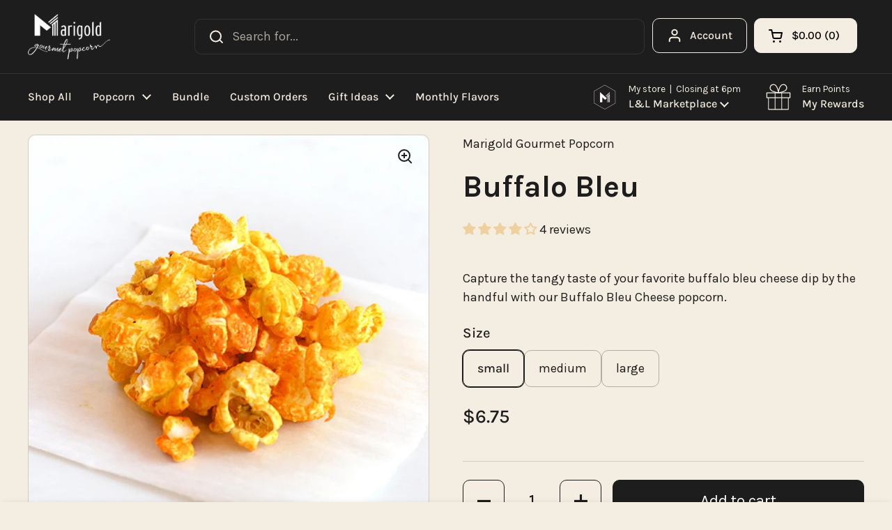

--- FILE ---
content_type: text/html; charset=utf-8
request_url: https://marigoldpopcorn.com/collections/unique-popcorn-flavors/products/buffalo-bleu
body_size: 62139
content:
<!doctype html>
<html class="no-js" lang="en" dir="ltr">
<head>

	<meta charset="utf-8">
  <meta http-equiv="X-UA-Compatible" content="IE=edge,chrome=1">
  <meta name="viewport" content="width=device-width, initial-scale=1.0, height=device-height, minimum-scale=1.0"><link rel="shortcut icon" href="//marigoldpopcorn.com/cdn/shop/files/seal.png?crop=center&height=48&v=1728410919&width=48" type="image/png" /><title>Buffalo Bleu Cheese Popcorn | Marigold Popcorn &ndash; Marigold Gourmet Popcorn</title><meta name="description" content="Capture the tangy taste of your favorite buffalo bleu cheese dip by the handful with our Buffalo Bleu Cheese popcorn.">

<meta property="og:site_name" content="Marigold Gourmet Popcorn">
<meta property="og:url" content="https://marigoldpopcorn.com/products/buffalo-bleu">
<meta property="og:title" content="Buffalo Bleu Cheese Popcorn | Marigold Popcorn">
<meta property="og:type" content="product">
<meta property="og:description" content="Capture the tangy taste of your favorite buffalo bleu cheese dip by the handful with our Buffalo Bleu Cheese popcorn."><meta property="og:image" content="http://marigoldpopcorn.com/cdn/shop/products/MarigoldPopcorn_Core__BuffaloBleuDip.jpg?v=1620021719">
  <meta property="og:image:secure_url" content="https://marigoldpopcorn.com/cdn/shop/products/MarigoldPopcorn_Core__BuffaloBleuDip.jpg?v=1620021719">
  <meta property="og:image:width" content="1200">
  <meta property="og:image:height" content="1200"><meta property="og:price:amount" content="6.75">
  <meta property="og:price:currency" content="USD"><meta name="twitter:card" content="summary_large_image">
<meta name="twitter:title" content="Buffalo Bleu Cheese Popcorn | Marigold Popcorn">
<meta name="twitter:description" content="Capture the tangy taste of your favorite buffalo bleu cheese dip by the handful with our Buffalo Bleu Cheese popcorn."><script type="application/ld+json">
  [
    {
      "@context": "https://schema.org",
      "@type": "WebSite",
      "name": "Marigold Gourmet Popcorn",
      "url": "https:\/\/marigoldpopcorn.com"
    },
    {
      "@context": "https://schema.org",
      "@type": "Organization",
      "name": "Marigold Gourmet Popcorn",
      "url": "https:\/\/marigoldpopcorn.com"
    }
  ]
</script>

<script type="application/ld+json">
{
  "@context": "http://schema.org",
  "@type": "BreadcrumbList",
  "itemListElement": [
    {
      "@type": "ListItem",
      "position": 1,
      "name": "Home",
      "item": "https://marigoldpopcorn.com"
    },{
          "@type": "ListItem",
          "position": 2,
          "name": "Unique Popcorn",
          "item": "https://marigoldpopcorn.com/collections/unique-popcorn-flavors"
        },{
        "@type": "ListItem",
        "position": 3,
        "name": "Buffalo Bleu",
        "item": "https://marigoldpopcorn.com/products/buffalo-bleu"
      }]
}
</script><script type="application/ld+json">{"@context":"http:\/\/schema.org\/","@id":"\/products\/buffalo-bleu#product","@type":"ProductGroup","brand":{"@type":"Brand","name":"Marigold Gourmet Popcorn"},"category":"Popcorn","description":"Capture the tangy taste of your favorite buffalo bleu cheese dip by the handful with our Buffalo Bleu Cheese popcorn.","hasVariant":[{"@id":"\/products\/buffalo-bleu?variant=31294291837018#variant","@type":"Product","image":"https:\/\/marigoldpopcorn.com\/cdn\/shop\/products\/MarigoldPopcorn_Core__BuffaloBleuDip.jpg?v=1620021719\u0026width=1920","name":"Buffalo Bleu - small","offers":{"@id":"\/products\/buffalo-bleu?variant=31294291837018#offer","@type":"Offer","availability":"http:\/\/schema.org\/InStock","price":"6.75","priceCurrency":"USD","url":"https:\/\/marigoldpopcorn.com\/products\/buffalo-bleu?variant=31294291837018"}},{"@id":"\/products\/buffalo-bleu?variant=31294291869786#variant","@type":"Product","image":"https:\/\/marigoldpopcorn.com\/cdn\/shop\/products\/MarigoldPopcorn_Core__BuffaloBleuDip.jpg?v=1620021719\u0026width=1920","name":"Buffalo Bleu - medium","offers":{"@id":"\/products\/buffalo-bleu?variant=31294291869786#offer","@type":"Offer","availability":"http:\/\/schema.org\/InStock","price":"9.50","priceCurrency":"USD","url":"https:\/\/marigoldpopcorn.com\/products\/buffalo-bleu?variant=31294291869786"}},{"@id":"\/products\/buffalo-bleu?variant=31294291902554#variant","@type":"Product","image":"https:\/\/marigoldpopcorn.com\/cdn\/shop\/products\/MarigoldPopcorn_Core__BuffaloBleuDip.jpg?v=1620021719\u0026width=1920","name":"Buffalo Bleu - large","offers":{"@id":"\/products\/buffalo-bleu?variant=31294291902554#offer","@type":"Offer","availability":"http:\/\/schema.org\/InStock","price":"15.00","priceCurrency":"USD","url":"https:\/\/marigoldpopcorn.com\/products\/buffalo-bleu?variant=31294291902554"}}],"name":"Buffalo Bleu","productGroupID":"4383846137946","url":"https:\/\/marigoldpopcorn.com\/products\/buffalo-bleu"}</script><link rel="canonical" href="https://marigoldpopcorn.com/products/buffalo-bleu">

  <link rel="preconnect" href="https://cdn.shopify.com"><link rel="preconnect" href="https://fonts.shopifycdn.com" crossorigin><link href="//marigoldpopcorn.com/cdn/shop/t/89/assets/theme.css?v=69646378577744532091768844563" as="style" rel="preload"><link href="//marigoldpopcorn.com/cdn/shop/t/89/assets/section-header.css?v=51535540884003263151768844563" as="style" rel="preload"><link href="//marigoldpopcorn.com/cdn/shop/t/89/assets/section-main-product.css?v=49840437609464465631768844563" as="style" rel="preload">
	<link rel="preload" as="image" href="//marigoldpopcorn.com/cdn/shop/products/MarigoldPopcorn_Core__BuffaloBleuDip.jpg?v=1620021719&width=480" imagesrcset="//marigoldpopcorn.com/cdn/shop/products/MarigoldPopcorn_Core__BuffaloBleuDip.jpg?v=1620021719&width=240 240w,//marigoldpopcorn.com/cdn/shop/products/MarigoldPopcorn_Core__BuffaloBleuDip.jpg?v=1620021719&width=360 360w,//marigoldpopcorn.com/cdn/shop/products/MarigoldPopcorn_Core__BuffaloBleuDip.jpg?v=1620021719&width=420 420w,//marigoldpopcorn.com/cdn/shop/products/MarigoldPopcorn_Core__BuffaloBleuDip.jpg?v=1620021719&width=480 480w,//marigoldpopcorn.com/cdn/shop/products/MarigoldPopcorn_Core__BuffaloBleuDip.jpg?v=1620021719&width=640 640w,//marigoldpopcorn.com/cdn/shop/products/MarigoldPopcorn_Core__BuffaloBleuDip.jpg?v=1620021719&width=840 840w,//marigoldpopcorn.com/cdn/shop/products/MarigoldPopcorn_Core__BuffaloBleuDip.jpg?v=1620021719&width=1080 1080w" imagesizes="(max-width: 767px) calc(100vw - 20px), (max-width: 1360px) 50vw, calc(1360px / 2)">


<link rel="preload" href="//marigoldpopcorn.com/cdn/fonts/karla/karla_n7.4358a847d4875593d69cfc3f8cc0b44c17b3ed03.woff2" as="font" type="font/woff2" crossorigin>
<link rel="preload" href="//marigoldpopcorn.com/cdn/fonts/karla/karla_n4.40497e07df527e6a50e58fb17ef1950c72f3e32c.woff2" as="font" type="font/woff2" crossorigin>
<style type="text/css">
@font-face {
  font-family: Karla;
  font-weight: 700;
  font-style: normal;
  font-display: swap;
  src: url("//marigoldpopcorn.com/cdn/fonts/karla/karla_n7.4358a847d4875593d69cfc3f8cc0b44c17b3ed03.woff2") format("woff2"),
       url("//marigoldpopcorn.com/cdn/fonts/karla/karla_n7.96e322f6d76ce794f25fa29e55d6997c3fb656b6.woff") format("woff");
}
@font-face {
  font-family: Karla;
  font-weight: 400;
  font-style: normal;
  font-display: swap;
  src: url("//marigoldpopcorn.com/cdn/fonts/karla/karla_n4.40497e07df527e6a50e58fb17ef1950c72f3e32c.woff2") format("woff2"),
       url("//marigoldpopcorn.com/cdn/fonts/karla/karla_n4.e9f6f9de321061073c6bfe03c28976ba8ce6ee18.woff") format("woff");
}
@font-face {
  font-family: Karla;
  font-weight: 500;
  font-style: normal;
  font-display: swap;
  src: url("//marigoldpopcorn.com/cdn/fonts/karla/karla_n5.0f2c50ba88af8c39d2756f2fc9dfccf18f808828.woff2") format("woff2"),
       url("//marigoldpopcorn.com/cdn/fonts/karla/karla_n5.88d3e57f788ee4a41fa11fc99b9881ce077acdc2.woff") format("woff");
}
@font-face {
  font-family: Karla;
  font-weight: 400;
  font-style: italic;
  font-display: swap;
  src: url("//marigoldpopcorn.com/cdn/fonts/karla/karla_i4.2086039c16bcc3a78a72a2f7b471e3c4a7f873a6.woff2") format("woff2"),
       url("//marigoldpopcorn.com/cdn/fonts/karla/karla_i4.7b9f59841a5960c16fa2a897a0716c8ebb183221.woff") format("woff");
}




</style>
<style type="text/css">

  :root {

    /* Direction */
    --direction:ltr;

    /* Font variables */

    --font-stack-headings: Karla, sans-serif;
    --font-weight-headings: 700;
    --font-style-headings: normal;

    --font-stack-body: Karla, sans-serif;
    --font-weight-body: 400;--font-weight-body-bold: 500;--font-style-body: normal;--font-weight-buttons: var(--font-weight-body);--font-weight-menu: var(--font-weight-body-bold);--base-headings-size: 62;
    --base-headings-line: 1.2;
    --base-headings-spacing: 0.0em;
    --base-body-size: 18;
    --base-body-line: 1.5;
    --base-body-spacing: 0.0em;

    --base-menu-size: 16;

    /* Color variables */

    --color-background-header: #1d1d1d;
    --color-secondary-background-header: rgba(244, 237, 225, 0.08);
    --color-opacity-background-header: rgba(29, 29, 29, 0);
    --color-text-header: #f4ede1;
    --color-foreground-header: #000000;
    --color-accent-header: #eed19d;
    --color-foreground-accent-header: #000000;
    --color-borders-header: rgba(244, 237, 225, 0.1);

    --color-background-main: #f4ede1;
    --color-secondary-background-main: rgba(29, 29, 29, 0.08);
    --color-third-background-main: rgba(29, 29, 29, 0.04);
    --color-fourth-background-main: rgba(29, 29, 29, 0.02);
    --color-opacity-background-main: rgba(244, 237, 225, 0);
    --color-text-main: #1d1d1d;
    --color-foreground-main: #ffffff;
    --color-secondary-text-main: rgba(29, 29, 29, 0.62);
    --color-accent-main: #a76853;
    --color-foreground-accent-main: #ffffff;
    --color-borders-main: rgba(29, 29, 29, 0.15);

    --color-background-cards: #f4ede1;
    --color-gradient-cards: ;
    --color-text-cards: #2c2b2b;
    --color-foreground-cards: #ffffff;
    --color-secondary-text-cards: rgba(44, 43, 43, 0.6);
    --color-accent-cards: #a76853;
    --color-foreground-accent-cards: #ffffff;
    --color-borders-cards: #ffffff;

    --color-background-footer: #1d1d1d;
    --color-text-footer: #fff4ea;
    --color-accent-footer: #eed19d;
    --color-borders-footer: rgba(255, 244, 234, 0.15);

    --color-borders-forms-primary: rgba(29, 29, 29, 0.3);
    --color-borders-forms-secondary: rgba(29, 29, 29, 0.6);

    /* Borders */

    --border-width-cards: 1px;
    --border-radius-cards: 10px;
    --border-width-buttons: 1px;
    --border-radius-buttons: 10px;
    --border-width-forms: 1px;
    --border-radius-forms: 5px;

    /* Shadows */
    --shadow-x-cards: 0px;
    --shadow-y-cards: 0px;
    --shadow-blur-cards: 0px;
    --color-shadow-cards: rgba(0,0,0,0);
    --shadow-x-buttons: 0px;
    --shadow-y-buttons: 0px;
    --shadow-blur-buttons: 0px;
    --color-shadow-buttons: #fff4ea;

    /* Layout */

    --grid-gap-original-base: 26px;
    --theme-max-width: 1360px;
    --container-vertical-space-base: 70px;
    --image-fit-padding: 10%;

  }
  
    @media screen and (max-width: 767px) {
      :root {
        --border-radius-cards: clamp(8px, 5px, 10px);
      }
    }
  

  .facets__summary, #main select, .sidebar select, .modal-content select {
    background-image: url('data:image/svg+xml;utf8,<svg width="13" height="8" fill="none" xmlns="http://www.w3.org/2000/svg"><path d="M1.414.086 7.9 6.57 6.485 7.985 0 1.5 1.414.086Z" fill="%231d1d1d"/><path d="M12.985 1.515 6.5 8 5.085 6.586 11.571.101l1.414 1.414Z" fill="%231d1d1d"/></svg>');
  }

  .card .star-rating__stars {
    background-image: url('data:image/svg+xml;utf8,<svg width="20" height="13" viewBox="0 0 14 13" fill="none" xmlns="http://www.w3.org/2000/svg"><path d="m7 0 1.572 4.837h5.085l-4.114 2.99 1.572 4.836L7 9.673l-4.114 2.99 1.571-4.837-4.114-2.99h5.085L7 0Z" stroke="%232c2b2b" stroke-width="1"/></svg>');
  }
  .card .star-rating__stars-active {
    background-image: url('data:image/svg+xml;utf8,<svg width="20" height="13" viewBox="0 0 14 13" fill="none" xmlns="http://www.w3.org/2000/svg"><path d="m7 0 1.572 4.837h5.085l-4.114 2.99 1.572 4.836L7 9.673l-4.114 2.99 1.571-4.837-4.114-2.99h5.085L7 0Z" fill="%232c2b2b" stroke-width="0"/></svg>');
  }

  .star-rating__stars {
    background-image: url('data:image/svg+xml;utf8,<svg width="20" height="13" viewBox="0 0 14 13" fill="none" xmlns="http://www.w3.org/2000/svg"><path d="m7 0 1.572 4.837h5.085l-4.114 2.99 1.572 4.836L7 9.673l-4.114 2.99 1.571-4.837-4.114-2.99h5.085L7 0Z" stroke="%231d1d1d" stroke-width="1"/></svg>');
  }
  .star-rating__stars-active {
    background-image: url('data:image/svg+xml;utf8,<svg width="20" height="13" viewBox="0 0 14 13" fill="none" xmlns="http://www.w3.org/2000/svg"><path d="m7 0 1.572 4.837h5.085l-4.114 2.99 1.572 4.836L7 9.673l-4.114 2.99 1.571-4.837-4.114-2.99h5.085L7 0Z" fill="%231d1d1d" stroke-width="0"/></svg>');
  }

  .product-item {--color-background-cards: #ffffff;--color-text-cards: #1d1d1d;}.product-item .button {
      --color-text-cards: #a76853;--color-foreground-cards: #ffffff;
    }</style>

<style id="root-height">
  :root {
    --window-height: 100vh;
  }
</style>
<script type="text/javascript">
  window.KrownAssetLoader = {
    loadedScripts: new Set(),
    loadScript: function(url) {
      if (this.loadedScripts.has(url)) return;
      this.loadedScripts.add(url);
      const script = document.createElement('script');
      script.src = url;
      script.defer = true;
      document.head.appendChild(script);
    }
  };
</script><link href="//marigoldpopcorn.com/cdn/shop/t/89/assets/theme.css?v=69646378577744532091768844563" rel="stylesheet" type="text/css" media="all" />

	<script>window.performance && window.performance.mark && window.performance.mark('shopify.content_for_header.start');</script><meta name="google-site-verification" content="6T9eB7zD5bX8UabaVD-L8Ub1diZ-Sh3WXspptWUbFfA">
<meta id="shopify-digital-wallet" name="shopify-digital-wallet" content="/7069925466/digital_wallets/dialog">
<meta name="shopify-checkout-api-token" content="0cc06a200ea0a5277ae3f67af494e750">
<meta id="in-context-paypal-metadata" data-shop-id="7069925466" data-venmo-supported="true" data-environment="production" data-locale="en_US" data-paypal-v4="true" data-currency="USD">
<link rel="alternate" type="application/json+oembed" href="https://marigoldpopcorn.com/products/buffalo-bleu.oembed">
<script async="async" src="/checkouts/internal/preloads.js?locale=en-US"></script>
<link rel="preconnect" href="https://shop.app" crossorigin="anonymous">
<script async="async" src="https://shop.app/checkouts/internal/preloads.js?locale=en-US&shop_id=7069925466" crossorigin="anonymous"></script>
<script id="apple-pay-shop-capabilities" type="application/json">{"shopId":7069925466,"countryCode":"US","currencyCode":"USD","merchantCapabilities":["supports3DS"],"merchantId":"gid:\/\/shopify\/Shop\/7069925466","merchantName":"Marigold Gourmet Popcorn","requiredBillingContactFields":["postalAddress","email"],"requiredShippingContactFields":["postalAddress","email"],"shippingType":"shipping","supportedNetworks":["visa","masterCard","amex","discover","elo","jcb"],"total":{"type":"pending","label":"Marigold Gourmet Popcorn","amount":"1.00"},"shopifyPaymentsEnabled":true,"supportsSubscriptions":true}</script>
<script id="shopify-features" type="application/json">{"accessToken":"0cc06a200ea0a5277ae3f67af494e750","betas":["rich-media-storefront-analytics"],"domain":"marigoldpopcorn.com","predictiveSearch":true,"shopId":7069925466,"locale":"en"}</script>
<script>var Shopify = Shopify || {};
Shopify.shop = "marigold-gourmet-popcorn.myshopify.com";
Shopify.locale = "en";
Shopify.currency = {"active":"USD","rate":"1.0"};
Shopify.country = "US";
Shopify.theme = {"name":"Local - Marigold 2.0 (1\/20\/26)","id":157534552319,"schema_name":"Local","schema_version":"3.1.0.1","theme_store_id":1651,"role":"main"};
Shopify.theme.handle = "null";
Shopify.theme.style = {"id":null,"handle":null};
Shopify.cdnHost = "marigoldpopcorn.com/cdn";
Shopify.routes = Shopify.routes || {};
Shopify.routes.root = "/";</script>
<script type="module">!function(o){(o.Shopify=o.Shopify||{}).modules=!0}(window);</script>
<script>!function(o){function n(){var o=[];function n(){o.push(Array.prototype.slice.apply(arguments))}return n.q=o,n}var t=o.Shopify=o.Shopify||{};t.loadFeatures=n(),t.autoloadFeatures=n()}(window);</script>
<script>
  window.ShopifyPay = window.ShopifyPay || {};
  window.ShopifyPay.apiHost = "shop.app\/pay";
  window.ShopifyPay.redirectState = null;
</script>
<script id="shop-js-analytics" type="application/json">{"pageType":"product"}</script>
<script defer="defer" async type="module" src="//marigoldpopcorn.com/cdn/shopifycloud/shop-js/modules/v2/client.init-shop-cart-sync_BT-GjEfc.en.esm.js"></script>
<script defer="defer" async type="module" src="//marigoldpopcorn.com/cdn/shopifycloud/shop-js/modules/v2/chunk.common_D58fp_Oc.esm.js"></script>
<script defer="defer" async type="module" src="//marigoldpopcorn.com/cdn/shopifycloud/shop-js/modules/v2/chunk.modal_xMitdFEc.esm.js"></script>
<script type="module">
  await import("//marigoldpopcorn.com/cdn/shopifycloud/shop-js/modules/v2/client.init-shop-cart-sync_BT-GjEfc.en.esm.js");
await import("//marigoldpopcorn.com/cdn/shopifycloud/shop-js/modules/v2/chunk.common_D58fp_Oc.esm.js");
await import("//marigoldpopcorn.com/cdn/shopifycloud/shop-js/modules/v2/chunk.modal_xMitdFEc.esm.js");

  window.Shopify.SignInWithShop?.initShopCartSync?.({"fedCMEnabled":true,"windoidEnabled":true});

</script>
<script>
  window.Shopify = window.Shopify || {};
  if (!window.Shopify.featureAssets) window.Shopify.featureAssets = {};
  window.Shopify.featureAssets['shop-js'] = {"shop-cart-sync":["modules/v2/client.shop-cart-sync_DZOKe7Ll.en.esm.js","modules/v2/chunk.common_D58fp_Oc.esm.js","modules/v2/chunk.modal_xMitdFEc.esm.js"],"init-fed-cm":["modules/v2/client.init-fed-cm_B6oLuCjv.en.esm.js","modules/v2/chunk.common_D58fp_Oc.esm.js","modules/v2/chunk.modal_xMitdFEc.esm.js"],"shop-cash-offers":["modules/v2/client.shop-cash-offers_D2sdYoxE.en.esm.js","modules/v2/chunk.common_D58fp_Oc.esm.js","modules/v2/chunk.modal_xMitdFEc.esm.js"],"shop-login-button":["modules/v2/client.shop-login-button_QeVjl5Y3.en.esm.js","modules/v2/chunk.common_D58fp_Oc.esm.js","modules/v2/chunk.modal_xMitdFEc.esm.js"],"pay-button":["modules/v2/client.pay-button_DXTOsIq6.en.esm.js","modules/v2/chunk.common_D58fp_Oc.esm.js","modules/v2/chunk.modal_xMitdFEc.esm.js"],"shop-button":["modules/v2/client.shop-button_DQZHx9pm.en.esm.js","modules/v2/chunk.common_D58fp_Oc.esm.js","modules/v2/chunk.modal_xMitdFEc.esm.js"],"avatar":["modules/v2/client.avatar_BTnouDA3.en.esm.js"],"init-windoid":["modules/v2/client.init-windoid_CR1B-cfM.en.esm.js","modules/v2/chunk.common_D58fp_Oc.esm.js","modules/v2/chunk.modal_xMitdFEc.esm.js"],"init-shop-for-new-customer-accounts":["modules/v2/client.init-shop-for-new-customer-accounts_C_vY_xzh.en.esm.js","modules/v2/client.shop-login-button_QeVjl5Y3.en.esm.js","modules/v2/chunk.common_D58fp_Oc.esm.js","modules/v2/chunk.modal_xMitdFEc.esm.js"],"init-shop-email-lookup-coordinator":["modules/v2/client.init-shop-email-lookup-coordinator_BI7n9ZSv.en.esm.js","modules/v2/chunk.common_D58fp_Oc.esm.js","modules/v2/chunk.modal_xMitdFEc.esm.js"],"init-shop-cart-sync":["modules/v2/client.init-shop-cart-sync_BT-GjEfc.en.esm.js","modules/v2/chunk.common_D58fp_Oc.esm.js","modules/v2/chunk.modal_xMitdFEc.esm.js"],"shop-toast-manager":["modules/v2/client.shop-toast-manager_DiYdP3xc.en.esm.js","modules/v2/chunk.common_D58fp_Oc.esm.js","modules/v2/chunk.modal_xMitdFEc.esm.js"],"init-customer-accounts":["modules/v2/client.init-customer-accounts_D9ZNqS-Q.en.esm.js","modules/v2/client.shop-login-button_QeVjl5Y3.en.esm.js","modules/v2/chunk.common_D58fp_Oc.esm.js","modules/v2/chunk.modal_xMitdFEc.esm.js"],"init-customer-accounts-sign-up":["modules/v2/client.init-customer-accounts-sign-up_iGw4briv.en.esm.js","modules/v2/client.shop-login-button_QeVjl5Y3.en.esm.js","modules/v2/chunk.common_D58fp_Oc.esm.js","modules/v2/chunk.modal_xMitdFEc.esm.js"],"shop-follow-button":["modules/v2/client.shop-follow-button_CqMgW2wH.en.esm.js","modules/v2/chunk.common_D58fp_Oc.esm.js","modules/v2/chunk.modal_xMitdFEc.esm.js"],"checkout-modal":["modules/v2/client.checkout-modal_xHeaAweL.en.esm.js","modules/v2/chunk.common_D58fp_Oc.esm.js","modules/v2/chunk.modal_xMitdFEc.esm.js"],"shop-login":["modules/v2/client.shop-login_D91U-Q7h.en.esm.js","modules/v2/chunk.common_D58fp_Oc.esm.js","modules/v2/chunk.modal_xMitdFEc.esm.js"],"lead-capture":["modules/v2/client.lead-capture_BJmE1dJe.en.esm.js","modules/v2/chunk.common_D58fp_Oc.esm.js","modules/v2/chunk.modal_xMitdFEc.esm.js"],"payment-terms":["modules/v2/client.payment-terms_Ci9AEqFq.en.esm.js","modules/v2/chunk.common_D58fp_Oc.esm.js","modules/v2/chunk.modal_xMitdFEc.esm.js"]};
</script>
<script>(function() {
  var isLoaded = false;
  function asyncLoad() {
    if (isLoaded) return;
    isLoaded = true;
    var urls = ["\/\/code.tidio.co\/ud2i1trdvdzt4okel20au3bhk1gtc4hn.js?shop=marigold-gourmet-popcorn.myshopify.com","https:\/\/cdn-loyalty.yotpo.com\/loader\/kUUPGT4EIfpWyL72B9XCAg.js?shop=marigold-gourmet-popcorn.myshopify.com","https:\/\/assets1.adroll.com\/shopify\/latest\/j\/shopify_rolling_bootstrap_v2.js?adroll_adv_id=HDN2NJINHRGI5K5EVPZXWI\u0026adroll_pix_id=M3ZPNAQN4ZEYBKSZX3Z5B7\u0026shop=marigold-gourmet-popcorn.myshopify.com","https:\/\/cdn.nfcube.com\/instafeed-69e4d24fe5a74dfb00ca83c17f7eb5eb.js?shop=marigold-gourmet-popcorn.myshopify.com","https:\/\/cdn.shopify.com\/s\/files\/1\/0070\/6992\/5466\/t\/88\/assets\/loy_7069925466.js?v=1761847360\u0026shop=marigold-gourmet-popcorn.myshopify.com"];
    for (var i = 0; i < urls.length; i++) {
      var s = document.createElement('script');
      s.type = 'text/javascript';
      s.async = true;
      s.src = urls[i];
      var x = document.getElementsByTagName('script')[0];
      x.parentNode.insertBefore(s, x);
    }
  };
  if(window.attachEvent) {
    window.attachEvent('onload', asyncLoad);
  } else {
    window.addEventListener('load', asyncLoad, false);
  }
})();</script>
<script id="__st">var __st={"a":7069925466,"offset":-21600,"reqid":"95717ba3-4f5b-495a-bcde-ab9ec4adab31-1769232686","pageurl":"marigoldpopcorn.com\/collections\/unique-popcorn-flavors\/products\/buffalo-bleu","u":"163aa8103ee4","p":"product","rtyp":"product","rid":4383846137946};</script>
<script>window.ShopifyPaypalV4VisibilityTracking = true;</script>
<script id="captcha-bootstrap">!function(){'use strict';const t='contact',e='account',n='new_comment',o=[[t,t],['blogs',n],['comments',n],[t,'customer']],c=[[e,'customer_login'],[e,'guest_login'],[e,'recover_customer_password'],[e,'create_customer']],r=t=>t.map((([t,e])=>`form[action*='/${t}']:not([data-nocaptcha='true']) input[name='form_type'][value='${e}']`)).join(','),a=t=>()=>t?[...document.querySelectorAll(t)].map((t=>t.form)):[];function s(){const t=[...o],e=r(t);return a(e)}const i='password',u='form_key',d=['recaptcha-v3-token','g-recaptcha-response','h-captcha-response',i],f=()=>{try{return window.sessionStorage}catch{return}},m='__shopify_v',_=t=>t.elements[u];function p(t,e,n=!1){try{const o=window.sessionStorage,c=JSON.parse(o.getItem(e)),{data:r}=function(t){const{data:e,action:n}=t;return t[m]||n?{data:e,action:n}:{data:t,action:n}}(c);for(const[e,n]of Object.entries(r))t.elements[e]&&(t.elements[e].value=n);n&&o.removeItem(e)}catch(o){console.error('form repopulation failed',{error:o})}}const l='form_type',E='cptcha';function T(t){t.dataset[E]=!0}const w=window,h=w.document,L='Shopify',v='ce_forms',y='captcha';let A=!1;((t,e)=>{const n=(g='f06e6c50-85a8-45c8-87d0-21a2b65856fe',I='https://cdn.shopify.com/shopifycloud/storefront-forms-hcaptcha/ce_storefront_forms_captcha_hcaptcha.v1.5.2.iife.js',D={infoText:'Protected by hCaptcha',privacyText:'Privacy',termsText:'Terms'},(t,e,n)=>{const o=w[L][v],c=o.bindForm;if(c)return c(t,g,e,D).then(n);var r;o.q.push([[t,g,e,D],n]),r=I,A||(h.body.append(Object.assign(h.createElement('script'),{id:'captcha-provider',async:!0,src:r})),A=!0)});var g,I,D;w[L]=w[L]||{},w[L][v]=w[L][v]||{},w[L][v].q=[],w[L][y]=w[L][y]||{},w[L][y].protect=function(t,e){n(t,void 0,e),T(t)},Object.freeze(w[L][y]),function(t,e,n,w,h,L){const[v,y,A,g]=function(t,e,n){const i=e?o:[],u=t?c:[],d=[...i,...u],f=r(d),m=r(i),_=r(d.filter((([t,e])=>n.includes(e))));return[a(f),a(m),a(_),s()]}(w,h,L),I=t=>{const e=t.target;return e instanceof HTMLFormElement?e:e&&e.form},D=t=>v().includes(t);t.addEventListener('submit',(t=>{const e=I(t);if(!e)return;const n=D(e)&&!e.dataset.hcaptchaBound&&!e.dataset.recaptchaBound,o=_(e),c=g().includes(e)&&(!o||!o.value);(n||c)&&t.preventDefault(),c&&!n&&(function(t){try{if(!f())return;!function(t){const e=f();if(!e)return;const n=_(t);if(!n)return;const o=n.value;o&&e.removeItem(o)}(t);const e=Array.from(Array(32),(()=>Math.random().toString(36)[2])).join('');!function(t,e){_(t)||t.append(Object.assign(document.createElement('input'),{type:'hidden',name:u})),t.elements[u].value=e}(t,e),function(t,e){const n=f();if(!n)return;const o=[...t.querySelectorAll(`input[type='${i}']`)].map((({name:t})=>t)),c=[...d,...o],r={};for(const[a,s]of new FormData(t).entries())c.includes(a)||(r[a]=s);n.setItem(e,JSON.stringify({[m]:1,action:t.action,data:r}))}(t,e)}catch(e){console.error('failed to persist form',e)}}(e),e.submit())}));const S=(t,e)=>{t&&!t.dataset[E]&&(n(t,e.some((e=>e===t))),T(t))};for(const o of['focusin','change'])t.addEventListener(o,(t=>{const e=I(t);D(e)&&S(e,y())}));const B=e.get('form_key'),M=e.get(l),P=B&&M;t.addEventListener('DOMContentLoaded',(()=>{const t=y();if(P)for(const e of t)e.elements[l].value===M&&p(e,B);[...new Set([...A(),...v().filter((t=>'true'===t.dataset.shopifyCaptcha))])].forEach((e=>S(e,t)))}))}(h,new URLSearchParams(w.location.search),n,t,e,['guest_login'])})(!0,!0)}();</script>
<script integrity="sha256-4kQ18oKyAcykRKYeNunJcIwy7WH5gtpwJnB7kiuLZ1E=" data-source-attribution="shopify.loadfeatures" defer="defer" src="//marigoldpopcorn.com/cdn/shopifycloud/storefront/assets/storefront/load_feature-a0a9edcb.js" crossorigin="anonymous"></script>
<script crossorigin="anonymous" defer="defer" src="//marigoldpopcorn.com/cdn/shopifycloud/storefront/assets/shopify_pay/storefront-65b4c6d7.js?v=20250812"></script>
<script data-source-attribution="shopify.dynamic_checkout.dynamic.init">var Shopify=Shopify||{};Shopify.PaymentButton=Shopify.PaymentButton||{isStorefrontPortableWallets:!0,init:function(){window.Shopify.PaymentButton.init=function(){};var t=document.createElement("script");t.src="https://marigoldpopcorn.com/cdn/shopifycloud/portable-wallets/latest/portable-wallets.en.js",t.type="module",document.head.appendChild(t)}};
</script>
<script data-source-attribution="shopify.dynamic_checkout.buyer_consent">
  function portableWalletsHideBuyerConsent(e){var t=document.getElementById("shopify-buyer-consent"),n=document.getElementById("shopify-subscription-policy-button");t&&n&&(t.classList.add("hidden"),t.setAttribute("aria-hidden","true"),n.removeEventListener("click",e))}function portableWalletsShowBuyerConsent(e){var t=document.getElementById("shopify-buyer-consent"),n=document.getElementById("shopify-subscription-policy-button");t&&n&&(t.classList.remove("hidden"),t.removeAttribute("aria-hidden"),n.addEventListener("click",e))}window.Shopify?.PaymentButton&&(window.Shopify.PaymentButton.hideBuyerConsent=portableWalletsHideBuyerConsent,window.Shopify.PaymentButton.showBuyerConsent=portableWalletsShowBuyerConsent);
</script>
<script data-source-attribution="shopify.dynamic_checkout.cart.bootstrap">document.addEventListener("DOMContentLoaded",(function(){function t(){return document.querySelector("shopify-accelerated-checkout-cart, shopify-accelerated-checkout")}if(t())Shopify.PaymentButton.init();else{new MutationObserver((function(e,n){t()&&(Shopify.PaymentButton.init(),n.disconnect())})).observe(document.body,{childList:!0,subtree:!0})}}));
</script>
<link id="shopify-accelerated-checkout-styles" rel="stylesheet" media="screen" href="https://marigoldpopcorn.com/cdn/shopifycloud/portable-wallets/latest/accelerated-checkout-backwards-compat.css" crossorigin="anonymous">
<style id="shopify-accelerated-checkout-cart">
        #shopify-buyer-consent {
  margin-top: 1em;
  display: inline-block;
  width: 100%;
}

#shopify-buyer-consent.hidden {
  display: none;
}

#shopify-subscription-policy-button {
  background: none;
  border: none;
  padding: 0;
  text-decoration: underline;
  font-size: inherit;
  cursor: pointer;
}

#shopify-subscription-policy-button::before {
  box-shadow: none;
}

      </style>

<script>window.performance && window.performance.mark && window.performance.mark('shopify.content_for_header.end');</script>

  <script>
    const rbi = [];
    const ribSetSize = (img) => {
      if ( img.offsetWidth / img.dataset.ratio < img.offsetHeight ) {
        img.setAttribute('sizes', `${Math.ceil(img.offsetHeight * img.dataset.ratio)}px`);
      } else {
        img.setAttribute('sizes', `${Math.ceil(img.offsetWidth)}px`);
      }
    }
    const debounce = (fn, wait) => {
      let t;
      return (...args) => {
        clearTimeout(t);
        t = setTimeout(() => fn.apply(this, args), wait);
      };
    }
    window.KEYCODES = {
      TAB: 9,
      ESC: 27,
      DOWN: 40,
      RIGHT: 39,
      UP: 38,
      LEFT: 37,
      RETURN: 13
    };
    window.addEventListener('resize', debounce(()=>{
      for ( let img of rbi ) {
        ribSetSize(img);
      }
    }, 250));
  </script><noscript>
    <link rel="stylesheet" href="//marigoldpopcorn.com/cdn/shop/t/89/assets/theme-noscript.css?v=42099867224588620941768844563">
  </noscript>

<!-- BEGIN app block: shopify://apps/textbox-by-textify/blocks/app-embed/b5626f69-87af-4a23-ada4-1674452f85d0 --><script>console.log("Textify v1.06")</script>


<script>
  const primaryScript = document.createElement('script');
  primaryScript.src = "https://textify-cdn.com/textbox.js";
  primaryScript.defer = true;

  primaryScript.onerror = function () {
    const fallbackScript = document.createElement('script');
    fallbackScript.src = "https://cdn.shopify.com/s/files/1/0817/9846/3789/files/textbox.js";
    fallbackScript.defer = true;
    document.head.appendChild(fallbackScript);
  };
  document.head.appendChild(primaryScript);
</script>

<!-- END app block --><!-- BEGIN app block: shopify://apps/judge-me-reviews/blocks/judgeme_core/61ccd3b1-a9f2-4160-9fe9-4fec8413e5d8 --><!-- Start of Judge.me Core -->






<link rel="dns-prefetch" href="https://cdnwidget.judge.me">
<link rel="dns-prefetch" href="https://cdn.judge.me">
<link rel="dns-prefetch" href="https://cdn1.judge.me">
<link rel="dns-prefetch" href="https://api.judge.me">

<script data-cfasync='false' class='jdgm-settings-script'>window.jdgmSettings={"pagination":5,"disable_web_reviews":false,"badge_no_review_text":"No reviews","badge_n_reviews_text":"{{ n }} review/reviews","badge_star_color":"#EFD19E","hide_badge_preview_if_no_reviews":true,"badge_hide_text":false,"enforce_center_preview_badge":false,"widget_title":"Customer Reviews","widget_open_form_text":"Write a review","widget_close_form_text":"Cancel review","widget_refresh_page_text":"Refresh page","widget_summary_text":"Based on {{ number_of_reviews }} review/reviews","widget_no_review_text":"Be the first to write a review","widget_name_field_text":"Display name","widget_verified_name_field_text":"Verified Name (public)","widget_name_placeholder_text":"Display name","widget_required_field_error_text":"This field is required.","widget_email_field_text":"Email address","widget_verified_email_field_text":"Verified Email (private, can not be edited)","widget_email_placeholder_text":"Your email address","widget_email_field_error_text":"Please enter a valid email address.","widget_rating_field_text":"Rating","widget_review_title_field_text":"Review Title","widget_review_title_placeholder_text":"Give your review a title","widget_review_body_field_text":"Review content","widget_review_body_placeholder_text":"Start writing here...","widget_pictures_field_text":"Picture/Video (optional)","widget_submit_review_text":"Submit Review","widget_submit_verified_review_text":"Submit Verified Review","widget_submit_success_msg_with_auto_publish":"Thank you! Please refresh the page in a few moments to see your review. You can remove or edit your review by logging into \u003ca href='https://judge.me/login' target='_blank' rel='nofollow noopener'\u003eJudge.me\u003c/a\u003e","widget_submit_success_msg_no_auto_publish":"Thank you! Your review will be published as soon as it is approved by the shop admin. You can remove or edit your review by logging into \u003ca href='https://judge.me/login' target='_blank' rel='nofollow noopener'\u003eJudge.me\u003c/a\u003e","widget_show_default_reviews_out_of_total_text":"Showing {{ n_reviews_shown }} out of {{ n_reviews }} reviews.","widget_show_all_link_text":"Show all","widget_show_less_link_text":"Show less","widget_author_said_text":"{{ reviewer_name }} said:","widget_days_text":"{{ n }} days ago","widget_weeks_text":"{{ n }} week/weeks ago","widget_months_text":"{{ n }} month/months ago","widget_years_text":"{{ n }} year/years ago","widget_yesterday_text":"Yesterday","widget_today_text":"Today","widget_replied_text":"\u003e\u003e {{ shop_name }} replied:","widget_read_more_text":"Read more","widget_reviewer_name_as_initial":"","widget_rating_filter_color":"#EFD19E","widget_rating_filter_see_all_text":"See all reviews","widget_sorting_most_recent_text":"Most Recent","widget_sorting_highest_rating_text":"Highest Rating","widget_sorting_lowest_rating_text":"Lowest Rating","widget_sorting_with_pictures_text":"Only Pictures","widget_sorting_most_helpful_text":"Most Helpful","widget_open_question_form_text":"Ask a question","widget_reviews_subtab_text":"Reviews","widget_questions_subtab_text":"Questions","widget_question_label_text":"Question","widget_answer_label_text":"Answer","widget_question_placeholder_text":"Write your question here","widget_submit_question_text":"Submit Question","widget_question_submit_success_text":"Thank you for your question! We will notify you once it gets answered.","widget_star_color":"#EFD19E","verified_badge_text":"Verified","verified_badge_bg_color":"","verified_badge_text_color":"","verified_badge_placement":"left-of-reviewer-name","widget_review_max_height":"","widget_hide_border":false,"widget_social_share":false,"widget_thumb":false,"widget_review_location_show":false,"widget_location_format":"","all_reviews_include_out_of_store_products":true,"all_reviews_out_of_store_text":"(out of store)","all_reviews_pagination":100,"all_reviews_product_name_prefix_text":"about","enable_review_pictures":true,"enable_question_anwser":false,"widget_theme":"default","review_date_format":"mm/dd/yyyy","default_sort_method":"most-recent","widget_product_reviews_subtab_text":"Product Reviews","widget_shop_reviews_subtab_text":"Shop Reviews","widget_other_products_reviews_text":"Reviews for other products","widget_store_reviews_subtab_text":"Store reviews","widget_no_store_reviews_text":"This store hasn't received any reviews yet","widget_web_restriction_product_reviews_text":"This product hasn't received any reviews yet","widget_no_items_text":"No items found","widget_show_more_text":"Show more","widget_write_a_store_review_text":"Write a Store Review","widget_other_languages_heading":"Reviews in Other Languages","widget_translate_review_text":"Translate review to {{ language }}","widget_translating_review_text":"Translating...","widget_show_original_translation_text":"Show original ({{ language }})","widget_translate_review_failed_text":"Review couldn't be translated.","widget_translate_review_retry_text":"Retry","widget_translate_review_try_again_later_text":"Try again later","show_product_url_for_grouped_product":false,"widget_sorting_pictures_first_text":"Pictures First","show_pictures_on_all_rev_page_mobile":false,"show_pictures_on_all_rev_page_desktop":false,"floating_tab_hide_mobile_install_preference":false,"floating_tab_button_name":"★ Reviews","floating_tab_title":"Let customers speak for us","floating_tab_button_color":"","floating_tab_button_background_color":"","floating_tab_url":"","floating_tab_url_enabled":false,"floating_tab_tab_style":"text","all_reviews_text_badge_text":"Customers rate us {{ shop.metafields.judgeme.all_reviews_rating | round: 1 }}/5 based on {{ shop.metafields.judgeme.all_reviews_count }} reviews.","all_reviews_text_badge_text_branded_style":"{{ shop.metafields.judgeme.all_reviews_rating | round: 1 }} out of 5 stars based on {{ shop.metafields.judgeme.all_reviews_count }} reviews","is_all_reviews_text_badge_a_link":false,"show_stars_for_all_reviews_text_badge":false,"all_reviews_text_badge_url":"","all_reviews_text_style":"branded","all_reviews_text_color_style":"custom","all_reviews_text_color":"#A36855","all_reviews_text_show_jm_brand":false,"featured_carousel_show_header":true,"featured_carousel_title":"Hear From Popcorn Lovers Like You","testimonials_carousel_title":"Customers are saying","videos_carousel_title":"Real customer stories","cards_carousel_title":"Customers are saying","featured_carousel_count_text":"Verified Customer Ratings","featured_carousel_add_link_to_all_reviews_page":false,"featured_carousel_url":"","featured_carousel_show_images":false,"featured_carousel_autoslide_interval":5,"featured_carousel_arrows_on_the_sides":true,"featured_carousel_height":300,"featured_carousel_width":100,"featured_carousel_image_size":0,"featured_carousel_image_height":250,"featured_carousel_arrow_color":"#404040","verified_count_badge_style":"branded","verified_count_badge_orientation":"horizontal","verified_count_badge_color_style":"custom","verified_count_badge_color":"#3D3D3D","is_verified_count_badge_a_link":false,"verified_count_badge_url":"","verified_count_badge_show_jm_brand":true,"widget_rating_preset_default":5,"widget_first_sub_tab":"product-reviews","widget_show_histogram":true,"widget_histogram_use_custom_color":true,"widget_pagination_use_custom_color":true,"widget_star_use_custom_color":false,"widget_verified_badge_use_custom_color":false,"widget_write_review_use_custom_color":false,"picture_reminder_submit_button":"Upload Pictures","enable_review_videos":false,"mute_video_by_default":false,"widget_sorting_videos_first_text":"Videos First","widget_review_pending_text":"Pending","featured_carousel_items_for_large_screen":3,"social_share_options_order":"Facebook,Twitter","remove_microdata_snippet":true,"disable_json_ld":false,"enable_json_ld_products":false,"preview_badge_show_question_text":false,"preview_badge_no_question_text":"No questions","preview_badge_n_question_text":"{{ number_of_questions }} question/questions","qa_badge_show_icon":false,"qa_badge_position":"same-row","remove_judgeme_branding":true,"widget_add_search_bar":false,"widget_search_bar_placeholder":"Search","widget_sorting_verified_only_text":"Verified only","featured_carousel_theme":"card","featured_carousel_show_rating":true,"featured_carousel_show_title":true,"featured_carousel_show_body":true,"featured_carousel_show_date":false,"featured_carousel_show_reviewer":true,"featured_carousel_show_product":true,"featured_carousel_header_background_color":"#108474","featured_carousel_header_text_color":"#ffffff","featured_carousel_name_product_separator":"reviewed","featured_carousel_full_star_background":"#F4C575","featured_carousel_empty_star_background":"#D2C8B6","featured_carousel_vertical_theme_background":"#f9fafb","featured_carousel_verified_badge_enable":true,"featured_carousel_verified_badge_color":"#108474","featured_carousel_border_style":"round","featured_carousel_review_line_length_limit":3,"featured_carousel_more_reviews_button_text":"Read more reviews","featured_carousel_view_product_button_text":"View product","all_reviews_page_load_reviews_on":"scroll","all_reviews_page_load_more_text":"Load More Reviews","disable_fb_tab_reviews":false,"enable_ajax_cdn_cache":false,"widget_advanced_speed_features":5,"widget_public_name_text":"displayed publicly like","default_reviewer_name":"John Smith","default_reviewer_name_has_non_latin":true,"widget_reviewer_anonymous":"Anonymous","medals_widget_title":"Judge.me Review Medals","medals_widget_background_color":"#f9fafb","medals_widget_position":"footer_all_pages","medals_widget_border_color":"#f9fafb","medals_widget_verified_text_position":"left","medals_widget_use_monochromatic_version":false,"medals_widget_elements_color":"#108474","show_reviewer_avatar":true,"widget_invalid_yt_video_url_error_text":"Not a YouTube video URL","widget_max_length_field_error_text":"Please enter no more than {0} characters.","widget_show_country_flag":false,"widget_show_collected_via_shop_app":true,"widget_verified_by_shop_badge_style":"light","widget_verified_by_shop_text":"Verified by Shop","widget_show_photo_gallery":false,"widget_load_with_code_splitting":true,"widget_ugc_install_preference":false,"widget_ugc_title":"Made by us, Shared by you","widget_ugc_subtitle":"Tag us to see your picture featured in our page","widget_ugc_arrows_color":"#ffffff","widget_ugc_primary_button_text":"Buy Now","widget_ugc_primary_button_background_color":"#108474","widget_ugc_primary_button_text_color":"#ffffff","widget_ugc_primary_button_border_width":"0","widget_ugc_primary_button_border_style":"none","widget_ugc_primary_button_border_color":"#108474","widget_ugc_primary_button_border_radius":"25","widget_ugc_secondary_button_text":"Load More","widget_ugc_secondary_button_background_color":"#ffffff","widget_ugc_secondary_button_text_color":"#108474","widget_ugc_secondary_button_border_width":"2","widget_ugc_secondary_button_border_style":"solid","widget_ugc_secondary_button_border_color":"#108474","widget_ugc_secondary_button_border_radius":"25","widget_ugc_reviews_button_text":"View Reviews","widget_ugc_reviews_button_background_color":"#ffffff","widget_ugc_reviews_button_text_color":"#108474","widget_ugc_reviews_button_border_width":"2","widget_ugc_reviews_button_border_style":"solid","widget_ugc_reviews_button_border_color":"#108474","widget_ugc_reviews_button_border_radius":"25","widget_ugc_reviews_button_link_to":"judgeme-reviews-page","widget_ugc_show_post_date":true,"widget_ugc_max_width":"800","widget_rating_metafield_value_type":true,"widget_primary_color":"#A36754","widget_enable_secondary_color":false,"widget_secondary_color":"#edf5f5","widget_summary_average_rating_text":"{{ average_rating }} out of 5","widget_media_grid_title":"Customer photos \u0026 videos","widget_media_grid_see_more_text":"See more","widget_round_style":false,"widget_show_product_medals":true,"widget_verified_by_judgeme_text":"Verified by Judge.me","widget_show_store_medals":true,"widget_verified_by_judgeme_text_in_store_medals":"Verified by Judge.me","widget_media_field_exceed_quantity_message":"Sorry, we can only accept {{ max_media }} for one review.","widget_media_field_exceed_limit_message":"{{ file_name }} is too large, please select a {{ media_type }} less than {{ size_limit }}MB.","widget_review_submitted_text":"Review Submitted!","widget_question_submitted_text":"Question Submitted!","widget_close_form_text_question":"Cancel","widget_write_your_answer_here_text":"Write your answer here","widget_enabled_branded_link":true,"widget_show_collected_by_judgeme":false,"widget_reviewer_name_color":"","widget_write_review_text_color":"","widget_write_review_bg_color":"","widget_collected_by_judgeme_text":"collected by Judge.me","widget_pagination_type":"standard","widget_load_more_text":"Load More","widget_load_more_color":"#2D2D2D","widget_full_review_text":"Full Review","widget_read_more_reviews_text":"Read More Reviews","widget_read_questions_text":"Read Questions","widget_questions_and_answers_text":"Questions \u0026 Answers","widget_verified_by_text":"Verified by","widget_verified_text":"Verified","widget_number_of_reviews_text":"{{ number_of_reviews }} reviews","widget_back_button_text":"Back","widget_next_button_text":"Next","widget_custom_forms_filter_button":"Filters","custom_forms_style":"horizontal","widget_show_review_information":false,"how_reviews_are_collected":"How reviews are collected?","widget_show_review_keywords":false,"widget_gdpr_statement":"How we use your data: We'll only contact you about the review you left, and only if necessary. By submitting your review, you agree to Judge.me's \u003ca href='https://judge.me/terms' target='_blank' rel='nofollow noopener'\u003eterms\u003c/a\u003e, \u003ca href='https://judge.me/privacy' target='_blank' rel='nofollow noopener'\u003eprivacy\u003c/a\u003e and \u003ca href='https://judge.me/content-policy' target='_blank' rel='nofollow noopener'\u003econtent\u003c/a\u003e policies.","widget_multilingual_sorting_enabled":false,"widget_translate_review_content_enabled":false,"widget_translate_review_content_method":"manual","popup_widget_review_selection":"automatically","popup_widget_round_border_style":true,"popup_widget_show_title":true,"popup_widget_show_body":true,"popup_widget_show_reviewer":false,"popup_widget_show_product":true,"popup_widget_show_pictures":false,"popup_widget_use_review_picture":false,"popup_widget_show_on_home_page":false,"popup_widget_show_on_product_page":true,"popup_widget_show_on_collection_page":false,"popup_widget_show_on_cart_page":false,"popup_widget_position":"bottom_left","popup_widget_first_review_delay":5,"popup_widget_duration":5,"popup_widget_interval":5,"popup_widget_review_count":5,"popup_widget_hide_on_mobile":true,"review_snippet_widget_round_border_style":true,"review_snippet_widget_card_color":"#FFFFFF","review_snippet_widget_slider_arrows_background_color":"#FFFFFF","review_snippet_widget_slider_arrows_color":"#000000","review_snippet_widget_star_color":"#108474","show_product_variant":false,"all_reviews_product_variant_label_text":"Variant: ","widget_show_verified_branding":false,"widget_ai_summary_title":"Customers say","widget_ai_summary_disclaimer":"AI-powered review summary based on recent customer reviews","widget_show_ai_summary":false,"widget_show_ai_summary_bg":false,"widget_show_review_title_input":true,"redirect_reviewers_invited_via_email":"external_form","request_store_review_after_product_review":false,"request_review_other_products_in_order":false,"review_form_color_scheme":"default","review_form_corner_style":"square","review_form_star_color":{},"review_form_text_color":"#333333","review_form_background_color":"#ffffff","review_form_field_background_color":"#fafafa","review_form_button_color":{},"review_form_button_text_color":"#ffffff","review_form_modal_overlay_color":"#000000","review_content_screen_title_text":"How would you rate this product?","review_content_introduction_text":"We would love it if you would share a bit about your experience.","store_review_form_title_text":"How would you rate this store?","store_review_form_introduction_text":"We would love it if you would share a bit about your experience.","show_review_guidance_text":true,"one_star_review_guidance_text":"Poor","five_star_review_guidance_text":"Great","customer_information_screen_title_text":"About you","customer_information_introduction_text":"Please tell us more about you.","custom_questions_screen_title_text":"Your experience in more detail","custom_questions_introduction_text":"Here are a few questions to help us understand more about your experience.","review_submitted_screen_title_text":"Thanks for your review!","review_submitted_screen_thank_you_text":"We are processing it and it will appear on the store soon.","review_submitted_screen_email_verification_text":"Please confirm your email by clicking the link we just sent you. This helps us keep reviews authentic.","review_submitted_request_store_review_text":"Would you like to share your experience of shopping with us?","review_submitted_review_other_products_text":"Would you like to review these products?","store_review_screen_title_text":"Would you like to share your experience of shopping with us?","store_review_introduction_text":"We value your feedback and use it to improve. Please share any thoughts or suggestions you have.","reviewer_media_screen_title_picture_text":"Share a picture","reviewer_media_introduction_picture_text":"Upload a photo to support your review.","reviewer_media_screen_title_video_text":"Share a video","reviewer_media_introduction_video_text":"Upload a video to support your review.","reviewer_media_screen_title_picture_or_video_text":"Share a picture or video","reviewer_media_introduction_picture_or_video_text":"Upload a photo or video to support your review.","reviewer_media_youtube_url_text":"Paste your Youtube URL here","advanced_settings_next_step_button_text":"Next","advanced_settings_close_review_button_text":"Close","modal_write_review_flow":false,"write_review_flow_required_text":"Required","write_review_flow_privacy_message_text":"We respect your privacy.","write_review_flow_anonymous_text":"Post review as anonymous","write_review_flow_visibility_text":"This won't be visible to other customers.","write_review_flow_multiple_selection_help_text":"Select as many as you like","write_review_flow_single_selection_help_text":"Select one option","write_review_flow_required_field_error_text":"This field is required","write_review_flow_invalid_email_error_text":"Please enter a valid email address","write_review_flow_max_length_error_text":"Max. {{ max_length }} characters.","write_review_flow_media_upload_text":"\u003cb\u003eClick to upload\u003c/b\u003e or drag and drop","write_review_flow_gdpr_statement":"We'll only contact you about your review if necessary. By submitting your review, you agree to our \u003ca href='https://judge.me/terms' target='_blank' rel='nofollow noopener'\u003eterms and conditions\u003c/a\u003e and \u003ca href='https://judge.me/privacy' target='_blank' rel='nofollow noopener'\u003eprivacy policy\u003c/a\u003e.","rating_only_reviews_enabled":false,"show_negative_reviews_help_screen":false,"new_review_flow_help_screen_rating_threshold":3,"negative_review_resolution_screen_title_text":"Tell us more","negative_review_resolution_text":"Your experience matters to us. If there were issues with your purchase, we're here to help. Feel free to reach out to us, we'd love the opportunity to make things right.","negative_review_resolution_button_text":"Contact us","negative_review_resolution_proceed_with_review_text":"Leave a review","negative_review_resolution_subject":"Issue with purchase from {{ shop_name }}.{{ order_name }}","preview_badge_collection_page_install_status":false,"widget_review_custom_css":"","preview_badge_custom_css":"","preview_badge_stars_count":"5-stars","featured_carousel_custom_css":"","floating_tab_custom_css":"","all_reviews_widget_custom_css":"","medals_widget_custom_css":"","verified_badge_custom_css":"","all_reviews_text_custom_css":"","transparency_badges_collected_via_store_invite":false,"transparency_badges_from_another_provider":false,"transparency_badges_collected_from_store_visitor":false,"transparency_badges_collected_by_verified_review_provider":false,"transparency_badges_earned_reward":false,"transparency_badges_collected_via_store_invite_text":"Review collected via store invitation","transparency_badges_from_another_provider_text":"Review collected from another provider","transparency_badges_collected_from_store_visitor_text":"Review collected from a store visitor","transparency_badges_written_in_google_text":"Review written in Google","transparency_badges_written_in_etsy_text":"Review written in Etsy","transparency_badges_written_in_shop_app_text":"Review written in Shop App","transparency_badges_earned_reward_text":"Review earned a reward for future purchase","product_review_widget_per_page":10,"widget_store_review_label_text":"Review about the store","checkout_comment_extension_title_on_product_page":"Customer Comments","checkout_comment_extension_num_latest_comment_show":5,"checkout_comment_extension_format":"name_and_timestamp","checkout_comment_customer_name":"last_initial","checkout_comment_comment_notification":true,"preview_badge_collection_page_install_preference":false,"preview_badge_home_page_install_preference":false,"preview_badge_product_page_install_preference":false,"review_widget_install_preference":"","review_carousel_install_preference":false,"floating_reviews_tab_install_preference":"none","verified_reviews_count_badge_install_preference":false,"all_reviews_text_install_preference":false,"review_widget_best_location":false,"judgeme_medals_install_preference":false,"review_widget_revamp_enabled":false,"review_widget_qna_enabled":false,"review_widget_header_theme":"minimal","review_widget_widget_title_enabled":true,"review_widget_header_text_size":"medium","review_widget_header_text_weight":"regular","review_widget_average_rating_style":"compact","review_widget_bar_chart_enabled":true,"review_widget_bar_chart_type":"numbers","review_widget_bar_chart_style":"standard","review_widget_expanded_media_gallery_enabled":false,"review_widget_reviews_section_theme":"standard","review_widget_image_style":"thumbnails","review_widget_review_image_ratio":"square","review_widget_stars_size":"medium","review_widget_verified_badge":"standard_text","review_widget_review_title_text_size":"medium","review_widget_review_text_size":"medium","review_widget_review_text_length":"medium","review_widget_number_of_columns_desktop":3,"review_widget_carousel_transition_speed":5,"review_widget_custom_questions_answers_display":"always","review_widget_button_text_color":"#FFFFFF","review_widget_text_color":"#000000","review_widget_lighter_text_color":"#7B7B7B","review_widget_corner_styling":"soft","review_widget_review_word_singular":"review","review_widget_review_word_plural":"reviews","review_widget_voting_label":"Helpful?","review_widget_shop_reply_label":"Reply from {{ shop_name }}:","review_widget_filters_title":"Filters","qna_widget_question_word_singular":"Question","qna_widget_question_word_plural":"Questions","qna_widget_answer_reply_label":"Answer from {{ answerer_name }}:","qna_content_screen_title_text":"Ask a question about this product","qna_widget_question_required_field_error_text":"Please enter your question.","qna_widget_flow_gdpr_statement":"We'll only contact you about your question if necessary. By submitting your question, you agree to our \u003ca href='https://judge.me/terms' target='_blank' rel='nofollow noopener'\u003eterms and conditions\u003c/a\u003e and \u003ca href='https://judge.me/privacy' target='_blank' rel='nofollow noopener'\u003eprivacy policy\u003c/a\u003e.","qna_widget_question_submitted_text":"Thanks for your question!","qna_widget_close_form_text_question":"Close","qna_widget_question_submit_success_text":"We’ll notify you by email when your question is answered.","all_reviews_widget_v2025_enabled":false,"all_reviews_widget_v2025_header_theme":"default","all_reviews_widget_v2025_widget_title_enabled":true,"all_reviews_widget_v2025_header_text_size":"medium","all_reviews_widget_v2025_header_text_weight":"regular","all_reviews_widget_v2025_average_rating_style":"compact","all_reviews_widget_v2025_bar_chart_enabled":true,"all_reviews_widget_v2025_bar_chart_type":"numbers","all_reviews_widget_v2025_bar_chart_style":"standard","all_reviews_widget_v2025_expanded_media_gallery_enabled":false,"all_reviews_widget_v2025_show_store_medals":true,"all_reviews_widget_v2025_show_photo_gallery":true,"all_reviews_widget_v2025_show_review_keywords":false,"all_reviews_widget_v2025_show_ai_summary":false,"all_reviews_widget_v2025_show_ai_summary_bg":false,"all_reviews_widget_v2025_add_search_bar":false,"all_reviews_widget_v2025_default_sort_method":"most-recent","all_reviews_widget_v2025_reviews_per_page":10,"all_reviews_widget_v2025_reviews_section_theme":"default","all_reviews_widget_v2025_image_style":"thumbnails","all_reviews_widget_v2025_review_image_ratio":"square","all_reviews_widget_v2025_stars_size":"medium","all_reviews_widget_v2025_verified_badge":"bold_badge","all_reviews_widget_v2025_review_title_text_size":"medium","all_reviews_widget_v2025_review_text_size":"medium","all_reviews_widget_v2025_review_text_length":"medium","all_reviews_widget_v2025_number_of_columns_desktop":3,"all_reviews_widget_v2025_carousel_transition_speed":5,"all_reviews_widget_v2025_custom_questions_answers_display":"always","all_reviews_widget_v2025_show_product_variant":false,"all_reviews_widget_v2025_show_reviewer_avatar":true,"all_reviews_widget_v2025_reviewer_name_as_initial":"","all_reviews_widget_v2025_review_location_show":false,"all_reviews_widget_v2025_location_format":"","all_reviews_widget_v2025_show_country_flag":false,"all_reviews_widget_v2025_verified_by_shop_badge_style":"light","all_reviews_widget_v2025_social_share":false,"all_reviews_widget_v2025_social_share_options_order":"Facebook,Twitter,LinkedIn,Pinterest","all_reviews_widget_v2025_pagination_type":"standard","all_reviews_widget_v2025_button_text_color":"#FFFFFF","all_reviews_widget_v2025_text_color":"#000000","all_reviews_widget_v2025_lighter_text_color":"#7B7B7B","all_reviews_widget_v2025_corner_styling":"soft","all_reviews_widget_v2025_title":"Customer reviews","all_reviews_widget_v2025_ai_summary_title":"Customers say about this store","all_reviews_widget_v2025_no_review_text":"Be the first to write a review","platform":"shopify","branding_url":"https://app.judge.me/reviews","branding_text":"Powered by Judge.me","locale":"en","reply_name":"Marigold Gourmet Popcorn","widget_version":"3.0","footer":true,"autopublish":true,"review_dates":true,"enable_custom_form":false,"shop_locale":"en","enable_multi_locales_translations":true,"show_review_title_input":true,"review_verification_email_status":"always","can_be_branded":true,"reply_name_text":"Marigold Gourmet Popcorn"};</script> <style class='jdgm-settings-style'>.jdgm-xx{left:0}:root{--jdgm-primary-color: #A36754;--jdgm-secondary-color: rgba(163,103,84,0.1);--jdgm-star-color: #EFD19E;--jdgm-write-review-text-color: white;--jdgm-write-review-bg-color: #A36754;--jdgm-paginate-color: #2D2D2D;--jdgm-border-radius: 0;--jdgm-reviewer-name-color: #A36754}.jdgm-histogram__bar-content{background-color:#EFD19E}.jdgm-rev[data-verified-buyer=true] .jdgm-rev__icon.jdgm-rev__icon:after,.jdgm-rev__buyer-badge.jdgm-rev__buyer-badge{color:white;background-color:#A36754}.jdgm-review-widget--small .jdgm-gallery.jdgm-gallery .jdgm-gallery__thumbnail-link:nth-child(8) .jdgm-gallery__thumbnail-wrapper.jdgm-gallery__thumbnail-wrapper:before{content:"See more"}@media only screen and (min-width: 768px){.jdgm-gallery.jdgm-gallery .jdgm-gallery__thumbnail-link:nth-child(8) .jdgm-gallery__thumbnail-wrapper.jdgm-gallery__thumbnail-wrapper:before{content:"See more"}}.jdgm-preview-badge .jdgm-star.jdgm-star{color:#EFD19E}.jdgm-prev-badge[data-average-rating='0.00']{display:none !important}.jdgm-author-all-initials{display:none !important}.jdgm-author-last-initial{display:none !important}.jdgm-rev-widg__title{visibility:hidden}.jdgm-rev-widg__summary-text{visibility:hidden}.jdgm-prev-badge__text{visibility:hidden}.jdgm-rev__prod-link-prefix:before{content:'about'}.jdgm-rev__variant-label:before{content:'Variant: '}.jdgm-rev__out-of-store-text:before{content:'(out of store)'}@media only screen and (min-width: 768px){.jdgm-rev__pics .jdgm-rev_all-rev-page-picture-separator,.jdgm-rev__pics .jdgm-rev__product-picture{display:none}}@media only screen and (max-width: 768px){.jdgm-rev__pics .jdgm-rev_all-rev-page-picture-separator,.jdgm-rev__pics .jdgm-rev__product-picture{display:none}}.jdgm-preview-badge[data-template="product"]{display:none !important}.jdgm-preview-badge[data-template="collection"]{display:none !important}.jdgm-preview-badge[data-template="index"]{display:none !important}.jdgm-review-widget[data-from-snippet="true"]{display:none !important}.jdgm-verified-count-badget[data-from-snippet="true"]{display:none !important}.jdgm-carousel-wrapper[data-from-snippet="true"]{display:none !important}.jdgm-all-reviews-text[data-from-snippet="true"]{display:none !important}.jdgm-medals-section[data-from-snippet="true"]{display:none !important}.jdgm-ugc-media-wrapper[data-from-snippet="true"]{display:none !important}.jdgm-rev__transparency-badge[data-badge-type="review_collected_via_store_invitation"]{display:none !important}.jdgm-rev__transparency-badge[data-badge-type="review_collected_from_another_provider"]{display:none !important}.jdgm-rev__transparency-badge[data-badge-type="review_collected_from_store_visitor"]{display:none !important}.jdgm-rev__transparency-badge[data-badge-type="review_written_in_etsy"]{display:none !important}.jdgm-rev__transparency-badge[data-badge-type="review_written_in_google_business"]{display:none !important}.jdgm-rev__transparency-badge[data-badge-type="review_written_in_shop_app"]{display:none !important}.jdgm-rev__transparency-badge[data-badge-type="review_earned_for_future_purchase"]{display:none !important}.jdgm-review-snippet-widget .jdgm-rev-snippet-widget__cards-container .jdgm-rev-snippet-card{border-radius:8px;background:#fff}.jdgm-review-snippet-widget .jdgm-rev-snippet-widget__cards-container .jdgm-rev-snippet-card__rev-rating .jdgm-star{color:#108474}.jdgm-review-snippet-widget .jdgm-rev-snippet-widget__prev-btn,.jdgm-review-snippet-widget .jdgm-rev-snippet-widget__next-btn{border-radius:50%;background:#fff}.jdgm-review-snippet-widget .jdgm-rev-snippet-widget__prev-btn>svg,.jdgm-review-snippet-widget .jdgm-rev-snippet-widget__next-btn>svg{fill:#000}.jdgm-full-rev-modal.rev-snippet-widget .jm-mfp-container .jm-mfp-content,.jdgm-full-rev-modal.rev-snippet-widget .jm-mfp-container .jdgm-full-rev__icon,.jdgm-full-rev-modal.rev-snippet-widget .jm-mfp-container .jdgm-full-rev__pic-img,.jdgm-full-rev-modal.rev-snippet-widget .jm-mfp-container .jdgm-full-rev__reply{border-radius:8px}.jdgm-full-rev-modal.rev-snippet-widget .jm-mfp-container .jdgm-full-rev[data-verified-buyer="true"] .jdgm-full-rev__icon::after{border-radius:8px}.jdgm-full-rev-modal.rev-snippet-widget .jm-mfp-container .jdgm-full-rev .jdgm-rev__buyer-badge{border-radius:calc( 8px / 2 )}.jdgm-full-rev-modal.rev-snippet-widget .jm-mfp-container .jdgm-full-rev .jdgm-full-rev__replier::before{content:'Marigold Gourmet Popcorn'}.jdgm-full-rev-modal.rev-snippet-widget .jm-mfp-container .jdgm-full-rev .jdgm-full-rev__product-button{border-radius:calc( 8px * 6 )}
</style> <style class='jdgm-settings-style'></style>

  
  
  
  <style class='jdgm-miracle-styles'>
  @-webkit-keyframes jdgm-spin{0%{-webkit-transform:rotate(0deg);-ms-transform:rotate(0deg);transform:rotate(0deg)}100%{-webkit-transform:rotate(359deg);-ms-transform:rotate(359deg);transform:rotate(359deg)}}@keyframes jdgm-spin{0%{-webkit-transform:rotate(0deg);-ms-transform:rotate(0deg);transform:rotate(0deg)}100%{-webkit-transform:rotate(359deg);-ms-transform:rotate(359deg);transform:rotate(359deg)}}@font-face{font-family:'JudgemeStar';src:url("[data-uri]") format("woff");font-weight:normal;font-style:normal}.jdgm-star{font-family:'JudgemeStar';display:inline !important;text-decoration:none !important;padding:0 4px 0 0 !important;margin:0 !important;font-weight:bold;opacity:1;-webkit-font-smoothing:antialiased;-moz-osx-font-smoothing:grayscale}.jdgm-star:hover{opacity:1}.jdgm-star:last-of-type{padding:0 !important}.jdgm-star.jdgm--on:before{content:"\e000"}.jdgm-star.jdgm--off:before{content:"\e001"}.jdgm-star.jdgm--half:before{content:"\e002"}.jdgm-widget *{margin:0;line-height:1.4;-webkit-box-sizing:border-box;-moz-box-sizing:border-box;box-sizing:border-box;-webkit-overflow-scrolling:touch}.jdgm-hidden{display:none !important;visibility:hidden !important}.jdgm-temp-hidden{display:none}.jdgm-spinner{width:40px;height:40px;margin:auto;border-radius:50%;border-top:2px solid #eee;border-right:2px solid #eee;border-bottom:2px solid #eee;border-left:2px solid #ccc;-webkit-animation:jdgm-spin 0.8s infinite linear;animation:jdgm-spin 0.8s infinite linear}.jdgm-spinner:empty{display:block}.jdgm-prev-badge{display:block !important}

</style>


  
  
   


<script data-cfasync='false' class='jdgm-script'>
!function(e){window.jdgm=window.jdgm||{},jdgm.CDN_HOST="https://cdnwidget.judge.me/",jdgm.CDN_HOST_ALT="https://cdn2.judge.me/cdn/widget_frontend/",jdgm.API_HOST="https://api.judge.me/",jdgm.CDN_BASE_URL="https://cdn.shopify.com/extensions/019beb2a-7cf9-7238-9765-11a892117c03/judgeme-extensions-316/assets/",
jdgm.docReady=function(d){(e.attachEvent?"complete"===e.readyState:"loading"!==e.readyState)?
setTimeout(d,0):e.addEventListener("DOMContentLoaded",d)},jdgm.loadCSS=function(d,t,o,a){
!o&&jdgm.loadCSS.requestedUrls.indexOf(d)>=0||(jdgm.loadCSS.requestedUrls.push(d),
(a=e.createElement("link")).rel="stylesheet",a.class="jdgm-stylesheet",a.media="nope!",
a.href=d,a.onload=function(){this.media="all",t&&setTimeout(t)},e.body.appendChild(a))},
jdgm.loadCSS.requestedUrls=[],jdgm.loadJS=function(e,d){var t=new XMLHttpRequest;
t.onreadystatechange=function(){4===t.readyState&&(Function(t.response)(),d&&d(t.response))},
t.open("GET",e),t.onerror=function(){if(e.indexOf(jdgm.CDN_HOST)===0&&jdgm.CDN_HOST_ALT!==jdgm.CDN_HOST){var f=e.replace(jdgm.CDN_HOST,jdgm.CDN_HOST_ALT);jdgm.loadJS(f,d)}},t.send()},jdgm.docReady((function(){(window.jdgmLoadCSS||e.querySelectorAll(
".jdgm-widget, .jdgm-all-reviews-page").length>0)&&(jdgmSettings.widget_load_with_code_splitting?
parseFloat(jdgmSettings.widget_version)>=3?jdgm.loadCSS(jdgm.CDN_HOST+"widget_v3/base.css"):
jdgm.loadCSS(jdgm.CDN_HOST+"widget/base.css"):jdgm.loadCSS(jdgm.CDN_HOST+"shopify_v2.css"),
jdgm.loadJS(jdgm.CDN_HOST+"loa"+"der.js"))}))}(document);
</script>
<noscript><link rel="stylesheet" type="text/css" media="all" href="https://cdnwidget.judge.me/shopify_v2.css"></noscript>

<!-- BEGIN app snippet: theme_fix_tags --><script>
  (function() {
    var jdgmThemeFixes = null;
    if (!jdgmThemeFixes) return;
    var thisThemeFix = jdgmThemeFixes[Shopify.theme.id];
    if (!thisThemeFix) return;

    if (thisThemeFix.html) {
      document.addEventListener("DOMContentLoaded", function() {
        var htmlDiv = document.createElement('div');
        htmlDiv.classList.add('jdgm-theme-fix-html');
        htmlDiv.innerHTML = thisThemeFix.html;
        document.body.append(htmlDiv);
      });
    };

    if (thisThemeFix.css) {
      var styleTag = document.createElement('style');
      styleTag.classList.add('jdgm-theme-fix-style');
      styleTag.innerHTML = thisThemeFix.css;
      document.head.append(styleTag);
    };

    if (thisThemeFix.js) {
      var scriptTag = document.createElement('script');
      scriptTag.classList.add('jdgm-theme-fix-script');
      scriptTag.innerHTML = thisThemeFix.js;
      document.head.append(scriptTag);
    };
  })();
</script>
<!-- END app snippet -->
<!-- End of Judge.me Core -->



<!-- END app block --><!-- BEGIN app block: shopify://apps/klaviyo-email-marketing-sms/blocks/klaviyo-onsite-embed/2632fe16-c075-4321-a88b-50b567f42507 -->












  <script async src="https://static.klaviyo.com/onsite/js/JPgAd4/klaviyo.js?company_id=JPgAd4"></script>
  <script>!function(){if(!window.klaviyo){window._klOnsite=window._klOnsite||[];try{window.klaviyo=new Proxy({},{get:function(n,i){return"push"===i?function(){var n;(n=window._klOnsite).push.apply(n,arguments)}:function(){for(var n=arguments.length,o=new Array(n),w=0;w<n;w++)o[w]=arguments[w];var t="function"==typeof o[o.length-1]?o.pop():void 0,e=new Promise((function(n){window._klOnsite.push([i].concat(o,[function(i){t&&t(i),n(i)}]))}));return e}}})}catch(n){window.klaviyo=window.klaviyo||[],window.klaviyo.push=function(){var n;(n=window._klOnsite).push.apply(n,arguments)}}}}();</script>

  
    <script id="viewed_product">
      if (item == null) {
        var _learnq = _learnq || [];

        var MetafieldReviews = null
        var MetafieldYotpoRating = null
        var MetafieldYotpoCount = null
        var MetafieldLooxRating = null
        var MetafieldLooxCount = null
        var okendoProduct = null
        var okendoProductReviewCount = null
        var okendoProductReviewAverageValue = null
        try {
          // The following fields are used for Customer Hub recently viewed in order to add reviews.
          // This information is not part of __kla_viewed. Instead, it is part of __kla_viewed_reviewed_items
          MetafieldReviews = {"rating":{"scale_min":"1.0","scale_max":"5.0","value":"3.75"},"rating_count":4};
          MetafieldYotpoRating = null
          MetafieldYotpoCount = null
          MetafieldLooxRating = null
          MetafieldLooxCount = null

          okendoProduct = null
          // If the okendo metafield is not legacy, it will error, which then requires the new json formatted data
          if (okendoProduct && 'error' in okendoProduct) {
            okendoProduct = null
          }
          okendoProductReviewCount = okendoProduct ? okendoProduct.reviewCount : null
          okendoProductReviewAverageValue = okendoProduct ? okendoProduct.reviewAverageValue : null
        } catch (error) {
          console.error('Error in Klaviyo onsite reviews tracking:', error);
        }

        var item = {
          Name: "Buffalo Bleu",
          ProductID: 4383846137946,
          Categories: ["All except subscription","Best Gourmet Popcorn Online","Buy 5 bags, get 1 FREE","Corporate Popcorn Gifts","Gourmet Cheesy Popcorn","Gourmet Savory Popcorn","High Protein Popcorn","Low Calorie Popcorn","Low Carb Popcorn","Movie Night Popcorn","Popcorn Delivery","Popcorn Flavors","Popcorn for Parties","Popcorn Holiday Gifts","Shop All","Unique Popcorn","Vegan Popcorn"],
          ImageURL: "https://marigoldpopcorn.com/cdn/shop/products/MarigoldPopcorn_Core__BuffaloBleuDip_grande.jpg?v=1620021719",
          URL: "https://marigoldpopcorn.com/products/buffalo-bleu",
          Brand: "Marigold Gourmet Popcorn",
          Price: "$6.75",
          Value: "6.75",
          CompareAtPrice: "$0.00"
        };
        _learnq.push(['track', 'Viewed Product', item]);
        _learnq.push(['trackViewedItem', {
          Title: item.Name,
          ItemId: item.ProductID,
          Categories: item.Categories,
          ImageUrl: item.ImageURL,
          Url: item.URL,
          Metadata: {
            Brand: item.Brand,
            Price: item.Price,
            Value: item.Value,
            CompareAtPrice: item.CompareAtPrice
          },
          metafields:{
            reviews: MetafieldReviews,
            yotpo:{
              rating: MetafieldYotpoRating,
              count: MetafieldYotpoCount,
            },
            loox:{
              rating: MetafieldLooxRating,
              count: MetafieldLooxCount,
            },
            okendo: {
              rating: okendoProductReviewAverageValue,
              count: okendoProductReviewCount,
            }
          }
        }]);
      }
    </script>
  




  <script>
    window.klaviyoReviewsProductDesignMode = false
  </script>



  <!-- BEGIN app snippet: customer-hub-data --><script>
  if (!window.customerHub) {
    window.customerHub = {};
  }
  window.customerHub.storefrontRoutes = {
    login: "https://marigoldpopcorn.com/customer_authentication/redirect?locale=en&region_country=US?return_url=%2F%23k-hub",
    register: "https://shopify.com/7069925466/account?locale=en?return_url=%2F%23k-hub",
    logout: "/account/logout",
    profile: "/account",
    addresses: "/account/addresses",
  };
  
  window.customerHub.userId = null;
  
  window.customerHub.storeDomain = "marigold-gourmet-popcorn.myshopify.com";

  
    window.customerHub.activeProduct = {
      name: "Buffalo Bleu",
      category: null,
      imageUrl: "https://marigoldpopcorn.com/cdn/shop/products/MarigoldPopcorn_Core__BuffaloBleuDip_grande.jpg?v=1620021719",
      id: "4383846137946",
      link: "https://marigoldpopcorn.com/products/buffalo-bleu",
      variants: [
        
          {
            id: "31294291837018",
            
            imageUrl: "https://marigoldpopcorn.com/cdn/shop/products/MarigoldPopcorn_Core__BuffaloBleuDip.jpg?v=1620021719&width=500",
            
            price: "675",
            currency: "USD",
            availableForSale: true,
            title: "small",
          },
        
          {
            id: "31294291869786",
            
            imageUrl: "https://marigoldpopcorn.com/cdn/shop/products/MarigoldPopcorn_Core__BuffaloBleuDip.jpg?v=1620021719&width=500",
            
            price: "950",
            currency: "USD",
            availableForSale: true,
            title: "medium",
          },
        
          {
            id: "31294291902554",
            
            imageUrl: "https://marigoldpopcorn.com/cdn/shop/products/MarigoldPopcorn_Core__BuffaloBleuDip.jpg?v=1620021719&width=500",
            
            price: "1500",
            currency: "USD",
            availableForSale: true,
            title: "large",
          },
        
      ],
    };
    window.customerHub.activeProduct.variants.forEach((variant) => {
        
        variant.price = `${variant.price.slice(0, -2)}.${variant.price.slice(-2)}`;
    });
  

  
    window.customerHub.storeLocale = {
        currentLanguage: 'en',
        currentCountry: 'US',
        availableLanguages: [
          
            {
              iso_code: 'en',
              endonym_name: 'English'
            }
          
        ],
        availableCountries: [
          
            {
              iso_code: 'AF',
              name: 'Afghanistan',
              currency_code: 'USD'
            },
          
            {
              iso_code: 'AX',
              name: 'Åland Islands',
              currency_code: 'USD'
            },
          
            {
              iso_code: 'AL',
              name: 'Albania',
              currency_code: 'USD'
            },
          
            {
              iso_code: 'DZ',
              name: 'Algeria',
              currency_code: 'USD'
            },
          
            {
              iso_code: 'AD',
              name: 'Andorra',
              currency_code: 'USD'
            },
          
            {
              iso_code: 'AO',
              name: 'Angola',
              currency_code: 'USD'
            },
          
            {
              iso_code: 'AI',
              name: 'Anguilla',
              currency_code: 'USD'
            },
          
            {
              iso_code: 'AG',
              name: 'Antigua &amp; Barbuda',
              currency_code: 'USD'
            },
          
            {
              iso_code: 'AR',
              name: 'Argentina',
              currency_code: 'USD'
            },
          
            {
              iso_code: 'AM',
              name: 'Armenia',
              currency_code: 'USD'
            },
          
            {
              iso_code: 'AW',
              name: 'Aruba',
              currency_code: 'USD'
            },
          
            {
              iso_code: 'AC',
              name: 'Ascension Island',
              currency_code: 'USD'
            },
          
            {
              iso_code: 'AU',
              name: 'Australia',
              currency_code: 'USD'
            },
          
            {
              iso_code: 'AT',
              name: 'Austria',
              currency_code: 'USD'
            },
          
            {
              iso_code: 'AZ',
              name: 'Azerbaijan',
              currency_code: 'USD'
            },
          
            {
              iso_code: 'BS',
              name: 'Bahamas',
              currency_code: 'USD'
            },
          
            {
              iso_code: 'BH',
              name: 'Bahrain',
              currency_code: 'USD'
            },
          
            {
              iso_code: 'BD',
              name: 'Bangladesh',
              currency_code: 'USD'
            },
          
            {
              iso_code: 'BB',
              name: 'Barbados',
              currency_code: 'USD'
            },
          
            {
              iso_code: 'BY',
              name: 'Belarus',
              currency_code: 'USD'
            },
          
            {
              iso_code: 'BE',
              name: 'Belgium',
              currency_code: 'USD'
            },
          
            {
              iso_code: 'BZ',
              name: 'Belize',
              currency_code: 'USD'
            },
          
            {
              iso_code: 'BJ',
              name: 'Benin',
              currency_code: 'USD'
            },
          
            {
              iso_code: 'BM',
              name: 'Bermuda',
              currency_code: 'USD'
            },
          
            {
              iso_code: 'BT',
              name: 'Bhutan',
              currency_code: 'USD'
            },
          
            {
              iso_code: 'BO',
              name: 'Bolivia',
              currency_code: 'USD'
            },
          
            {
              iso_code: 'BA',
              name: 'Bosnia &amp; Herzegovina',
              currency_code: 'USD'
            },
          
            {
              iso_code: 'BW',
              name: 'Botswana',
              currency_code: 'USD'
            },
          
            {
              iso_code: 'BR',
              name: 'Brazil',
              currency_code: 'USD'
            },
          
            {
              iso_code: 'IO',
              name: 'British Indian Ocean Territory',
              currency_code: 'USD'
            },
          
            {
              iso_code: 'VG',
              name: 'British Virgin Islands',
              currency_code: 'USD'
            },
          
            {
              iso_code: 'BN',
              name: 'Brunei',
              currency_code: 'USD'
            },
          
            {
              iso_code: 'BG',
              name: 'Bulgaria',
              currency_code: 'USD'
            },
          
            {
              iso_code: 'BF',
              name: 'Burkina Faso',
              currency_code: 'USD'
            },
          
            {
              iso_code: 'BI',
              name: 'Burundi',
              currency_code: 'USD'
            },
          
            {
              iso_code: 'KH',
              name: 'Cambodia',
              currency_code: 'USD'
            },
          
            {
              iso_code: 'CM',
              name: 'Cameroon',
              currency_code: 'USD'
            },
          
            {
              iso_code: 'CA',
              name: 'Canada',
              currency_code: 'USD'
            },
          
            {
              iso_code: 'CV',
              name: 'Cape Verde',
              currency_code: 'USD'
            },
          
            {
              iso_code: 'BQ',
              name: 'Caribbean Netherlands',
              currency_code: 'USD'
            },
          
            {
              iso_code: 'KY',
              name: 'Cayman Islands',
              currency_code: 'USD'
            },
          
            {
              iso_code: 'CF',
              name: 'Central African Republic',
              currency_code: 'USD'
            },
          
            {
              iso_code: 'TD',
              name: 'Chad',
              currency_code: 'USD'
            },
          
            {
              iso_code: 'CL',
              name: 'Chile',
              currency_code: 'USD'
            },
          
            {
              iso_code: 'CN',
              name: 'China',
              currency_code: 'USD'
            },
          
            {
              iso_code: 'CX',
              name: 'Christmas Island',
              currency_code: 'USD'
            },
          
            {
              iso_code: 'CC',
              name: 'Cocos (Keeling) Islands',
              currency_code: 'USD'
            },
          
            {
              iso_code: 'CO',
              name: 'Colombia',
              currency_code: 'USD'
            },
          
            {
              iso_code: 'KM',
              name: 'Comoros',
              currency_code: 'USD'
            },
          
            {
              iso_code: 'CG',
              name: 'Congo - Brazzaville',
              currency_code: 'USD'
            },
          
            {
              iso_code: 'CD',
              name: 'Congo - Kinshasa',
              currency_code: 'USD'
            },
          
            {
              iso_code: 'CK',
              name: 'Cook Islands',
              currency_code: 'USD'
            },
          
            {
              iso_code: 'CR',
              name: 'Costa Rica',
              currency_code: 'USD'
            },
          
            {
              iso_code: 'CI',
              name: 'Côte d’Ivoire',
              currency_code: 'USD'
            },
          
            {
              iso_code: 'HR',
              name: 'Croatia',
              currency_code: 'USD'
            },
          
            {
              iso_code: 'CW',
              name: 'Curaçao',
              currency_code: 'USD'
            },
          
            {
              iso_code: 'CY',
              name: 'Cyprus',
              currency_code: 'USD'
            },
          
            {
              iso_code: 'CZ',
              name: 'Czechia',
              currency_code: 'USD'
            },
          
            {
              iso_code: 'DK',
              name: 'Denmark',
              currency_code: 'USD'
            },
          
            {
              iso_code: 'DJ',
              name: 'Djibouti',
              currency_code: 'USD'
            },
          
            {
              iso_code: 'DM',
              name: 'Dominica',
              currency_code: 'USD'
            },
          
            {
              iso_code: 'DO',
              name: 'Dominican Republic',
              currency_code: 'USD'
            },
          
            {
              iso_code: 'EC',
              name: 'Ecuador',
              currency_code: 'USD'
            },
          
            {
              iso_code: 'EG',
              name: 'Egypt',
              currency_code: 'USD'
            },
          
            {
              iso_code: 'SV',
              name: 'El Salvador',
              currency_code: 'USD'
            },
          
            {
              iso_code: 'GQ',
              name: 'Equatorial Guinea',
              currency_code: 'USD'
            },
          
            {
              iso_code: 'ER',
              name: 'Eritrea',
              currency_code: 'USD'
            },
          
            {
              iso_code: 'EE',
              name: 'Estonia',
              currency_code: 'USD'
            },
          
            {
              iso_code: 'SZ',
              name: 'Eswatini',
              currency_code: 'USD'
            },
          
            {
              iso_code: 'ET',
              name: 'Ethiopia',
              currency_code: 'USD'
            },
          
            {
              iso_code: 'FK',
              name: 'Falkland Islands',
              currency_code: 'USD'
            },
          
            {
              iso_code: 'FO',
              name: 'Faroe Islands',
              currency_code: 'USD'
            },
          
            {
              iso_code: 'FJ',
              name: 'Fiji',
              currency_code: 'USD'
            },
          
            {
              iso_code: 'FI',
              name: 'Finland',
              currency_code: 'USD'
            },
          
            {
              iso_code: 'FR',
              name: 'France',
              currency_code: 'USD'
            },
          
            {
              iso_code: 'GF',
              name: 'French Guiana',
              currency_code: 'USD'
            },
          
            {
              iso_code: 'PF',
              name: 'French Polynesia',
              currency_code: 'USD'
            },
          
            {
              iso_code: 'TF',
              name: 'French Southern Territories',
              currency_code: 'USD'
            },
          
            {
              iso_code: 'GA',
              name: 'Gabon',
              currency_code: 'USD'
            },
          
            {
              iso_code: 'GM',
              name: 'Gambia',
              currency_code: 'USD'
            },
          
            {
              iso_code: 'GE',
              name: 'Georgia',
              currency_code: 'USD'
            },
          
            {
              iso_code: 'DE',
              name: 'Germany',
              currency_code: 'USD'
            },
          
            {
              iso_code: 'GH',
              name: 'Ghana',
              currency_code: 'USD'
            },
          
            {
              iso_code: 'GI',
              name: 'Gibraltar',
              currency_code: 'USD'
            },
          
            {
              iso_code: 'GR',
              name: 'Greece',
              currency_code: 'USD'
            },
          
            {
              iso_code: 'GL',
              name: 'Greenland',
              currency_code: 'USD'
            },
          
            {
              iso_code: 'GD',
              name: 'Grenada',
              currency_code: 'USD'
            },
          
            {
              iso_code: 'GP',
              name: 'Guadeloupe',
              currency_code: 'USD'
            },
          
            {
              iso_code: 'GT',
              name: 'Guatemala',
              currency_code: 'USD'
            },
          
            {
              iso_code: 'GG',
              name: 'Guernsey',
              currency_code: 'USD'
            },
          
            {
              iso_code: 'GN',
              name: 'Guinea',
              currency_code: 'USD'
            },
          
            {
              iso_code: 'GW',
              name: 'Guinea-Bissau',
              currency_code: 'USD'
            },
          
            {
              iso_code: 'GY',
              name: 'Guyana',
              currency_code: 'USD'
            },
          
            {
              iso_code: 'HT',
              name: 'Haiti',
              currency_code: 'USD'
            },
          
            {
              iso_code: 'HN',
              name: 'Honduras',
              currency_code: 'USD'
            },
          
            {
              iso_code: 'HK',
              name: 'Hong Kong SAR',
              currency_code: 'USD'
            },
          
            {
              iso_code: 'HU',
              name: 'Hungary',
              currency_code: 'USD'
            },
          
            {
              iso_code: 'IS',
              name: 'Iceland',
              currency_code: 'USD'
            },
          
            {
              iso_code: 'IN',
              name: 'India',
              currency_code: 'USD'
            },
          
            {
              iso_code: 'ID',
              name: 'Indonesia',
              currency_code: 'USD'
            },
          
            {
              iso_code: 'IQ',
              name: 'Iraq',
              currency_code: 'USD'
            },
          
            {
              iso_code: 'IE',
              name: 'Ireland',
              currency_code: 'USD'
            },
          
            {
              iso_code: 'IM',
              name: 'Isle of Man',
              currency_code: 'USD'
            },
          
            {
              iso_code: 'IL',
              name: 'Israel',
              currency_code: 'USD'
            },
          
            {
              iso_code: 'IT',
              name: 'Italy',
              currency_code: 'USD'
            },
          
            {
              iso_code: 'JM',
              name: 'Jamaica',
              currency_code: 'USD'
            },
          
            {
              iso_code: 'JP',
              name: 'Japan',
              currency_code: 'USD'
            },
          
            {
              iso_code: 'JE',
              name: 'Jersey',
              currency_code: 'USD'
            },
          
            {
              iso_code: 'JO',
              name: 'Jordan',
              currency_code: 'USD'
            },
          
            {
              iso_code: 'KZ',
              name: 'Kazakhstan',
              currency_code: 'USD'
            },
          
            {
              iso_code: 'KE',
              name: 'Kenya',
              currency_code: 'USD'
            },
          
            {
              iso_code: 'KI',
              name: 'Kiribati',
              currency_code: 'USD'
            },
          
            {
              iso_code: 'XK',
              name: 'Kosovo',
              currency_code: 'USD'
            },
          
            {
              iso_code: 'KW',
              name: 'Kuwait',
              currency_code: 'USD'
            },
          
            {
              iso_code: 'KG',
              name: 'Kyrgyzstan',
              currency_code: 'USD'
            },
          
            {
              iso_code: 'LA',
              name: 'Laos',
              currency_code: 'USD'
            },
          
            {
              iso_code: 'LV',
              name: 'Latvia',
              currency_code: 'USD'
            },
          
            {
              iso_code: 'LB',
              name: 'Lebanon',
              currency_code: 'USD'
            },
          
            {
              iso_code: 'LS',
              name: 'Lesotho',
              currency_code: 'USD'
            },
          
            {
              iso_code: 'LR',
              name: 'Liberia',
              currency_code: 'USD'
            },
          
            {
              iso_code: 'LY',
              name: 'Libya',
              currency_code: 'USD'
            },
          
            {
              iso_code: 'LI',
              name: 'Liechtenstein',
              currency_code: 'USD'
            },
          
            {
              iso_code: 'LT',
              name: 'Lithuania',
              currency_code: 'USD'
            },
          
            {
              iso_code: 'LU',
              name: 'Luxembourg',
              currency_code: 'USD'
            },
          
            {
              iso_code: 'MO',
              name: 'Macao SAR',
              currency_code: 'USD'
            },
          
            {
              iso_code: 'MG',
              name: 'Madagascar',
              currency_code: 'USD'
            },
          
            {
              iso_code: 'MW',
              name: 'Malawi',
              currency_code: 'USD'
            },
          
            {
              iso_code: 'MY',
              name: 'Malaysia',
              currency_code: 'USD'
            },
          
            {
              iso_code: 'MV',
              name: 'Maldives',
              currency_code: 'USD'
            },
          
            {
              iso_code: 'ML',
              name: 'Mali',
              currency_code: 'USD'
            },
          
            {
              iso_code: 'MT',
              name: 'Malta',
              currency_code: 'USD'
            },
          
            {
              iso_code: 'MQ',
              name: 'Martinique',
              currency_code: 'USD'
            },
          
            {
              iso_code: 'MR',
              name: 'Mauritania',
              currency_code: 'USD'
            },
          
            {
              iso_code: 'MU',
              name: 'Mauritius',
              currency_code: 'USD'
            },
          
            {
              iso_code: 'YT',
              name: 'Mayotte',
              currency_code: 'USD'
            },
          
            {
              iso_code: 'MX',
              name: 'Mexico',
              currency_code: 'USD'
            },
          
            {
              iso_code: 'MD',
              name: 'Moldova',
              currency_code: 'USD'
            },
          
            {
              iso_code: 'MC',
              name: 'Monaco',
              currency_code: 'USD'
            },
          
            {
              iso_code: 'MN',
              name: 'Mongolia',
              currency_code: 'USD'
            },
          
            {
              iso_code: 'ME',
              name: 'Montenegro',
              currency_code: 'USD'
            },
          
            {
              iso_code: 'MS',
              name: 'Montserrat',
              currency_code: 'USD'
            },
          
            {
              iso_code: 'MA',
              name: 'Morocco',
              currency_code: 'USD'
            },
          
            {
              iso_code: 'MZ',
              name: 'Mozambique',
              currency_code: 'USD'
            },
          
            {
              iso_code: 'MM',
              name: 'Myanmar (Burma)',
              currency_code: 'USD'
            },
          
            {
              iso_code: 'NA',
              name: 'Namibia',
              currency_code: 'USD'
            },
          
            {
              iso_code: 'NR',
              name: 'Nauru',
              currency_code: 'USD'
            },
          
            {
              iso_code: 'NP',
              name: 'Nepal',
              currency_code: 'USD'
            },
          
            {
              iso_code: 'NL',
              name: 'Netherlands',
              currency_code: 'USD'
            },
          
            {
              iso_code: 'NC',
              name: 'New Caledonia',
              currency_code: 'USD'
            },
          
            {
              iso_code: 'NZ',
              name: 'New Zealand',
              currency_code: 'USD'
            },
          
            {
              iso_code: 'NI',
              name: 'Nicaragua',
              currency_code: 'USD'
            },
          
            {
              iso_code: 'NE',
              name: 'Niger',
              currency_code: 'USD'
            },
          
            {
              iso_code: 'NG',
              name: 'Nigeria',
              currency_code: 'USD'
            },
          
            {
              iso_code: 'NU',
              name: 'Niue',
              currency_code: 'USD'
            },
          
            {
              iso_code: 'NF',
              name: 'Norfolk Island',
              currency_code: 'USD'
            },
          
            {
              iso_code: 'MK',
              name: 'North Macedonia',
              currency_code: 'USD'
            },
          
            {
              iso_code: 'NO',
              name: 'Norway',
              currency_code: 'USD'
            },
          
            {
              iso_code: 'OM',
              name: 'Oman',
              currency_code: 'USD'
            },
          
            {
              iso_code: 'PK',
              name: 'Pakistan',
              currency_code: 'USD'
            },
          
            {
              iso_code: 'PS',
              name: 'Palestinian Territories',
              currency_code: 'USD'
            },
          
            {
              iso_code: 'PA',
              name: 'Panama',
              currency_code: 'USD'
            },
          
            {
              iso_code: 'PG',
              name: 'Papua New Guinea',
              currency_code: 'USD'
            },
          
            {
              iso_code: 'PY',
              name: 'Paraguay',
              currency_code: 'USD'
            },
          
            {
              iso_code: 'PE',
              name: 'Peru',
              currency_code: 'USD'
            },
          
            {
              iso_code: 'PH',
              name: 'Philippines',
              currency_code: 'USD'
            },
          
            {
              iso_code: 'PN',
              name: 'Pitcairn Islands',
              currency_code: 'USD'
            },
          
            {
              iso_code: 'PL',
              name: 'Poland',
              currency_code: 'USD'
            },
          
            {
              iso_code: 'PT',
              name: 'Portugal',
              currency_code: 'USD'
            },
          
            {
              iso_code: 'QA',
              name: 'Qatar',
              currency_code: 'USD'
            },
          
            {
              iso_code: 'RE',
              name: 'Réunion',
              currency_code: 'USD'
            },
          
            {
              iso_code: 'RO',
              name: 'Romania',
              currency_code: 'USD'
            },
          
            {
              iso_code: 'RU',
              name: 'Russia',
              currency_code: 'USD'
            },
          
            {
              iso_code: 'RW',
              name: 'Rwanda',
              currency_code: 'USD'
            },
          
            {
              iso_code: 'WS',
              name: 'Samoa',
              currency_code: 'USD'
            },
          
            {
              iso_code: 'SM',
              name: 'San Marino',
              currency_code: 'USD'
            },
          
            {
              iso_code: 'ST',
              name: 'São Tomé &amp; Príncipe',
              currency_code: 'USD'
            },
          
            {
              iso_code: 'SA',
              name: 'Saudi Arabia',
              currency_code: 'USD'
            },
          
            {
              iso_code: 'SN',
              name: 'Senegal',
              currency_code: 'USD'
            },
          
            {
              iso_code: 'RS',
              name: 'Serbia',
              currency_code: 'USD'
            },
          
            {
              iso_code: 'SC',
              name: 'Seychelles',
              currency_code: 'USD'
            },
          
            {
              iso_code: 'SL',
              name: 'Sierra Leone',
              currency_code: 'USD'
            },
          
            {
              iso_code: 'SG',
              name: 'Singapore',
              currency_code: 'USD'
            },
          
            {
              iso_code: 'SX',
              name: 'Sint Maarten',
              currency_code: 'USD'
            },
          
            {
              iso_code: 'SK',
              name: 'Slovakia',
              currency_code: 'USD'
            },
          
            {
              iso_code: 'SI',
              name: 'Slovenia',
              currency_code: 'USD'
            },
          
            {
              iso_code: 'SB',
              name: 'Solomon Islands',
              currency_code: 'USD'
            },
          
            {
              iso_code: 'SO',
              name: 'Somalia',
              currency_code: 'USD'
            },
          
            {
              iso_code: 'ZA',
              name: 'South Africa',
              currency_code: 'USD'
            },
          
            {
              iso_code: 'GS',
              name: 'South Georgia &amp; South Sandwich Islands',
              currency_code: 'USD'
            },
          
            {
              iso_code: 'KR',
              name: 'South Korea',
              currency_code: 'USD'
            },
          
            {
              iso_code: 'SS',
              name: 'South Sudan',
              currency_code: 'USD'
            },
          
            {
              iso_code: 'ES',
              name: 'Spain',
              currency_code: 'USD'
            },
          
            {
              iso_code: 'LK',
              name: 'Sri Lanka',
              currency_code: 'USD'
            },
          
            {
              iso_code: 'BL',
              name: 'St. Barthélemy',
              currency_code: 'USD'
            },
          
            {
              iso_code: 'SH',
              name: 'St. Helena',
              currency_code: 'USD'
            },
          
            {
              iso_code: 'KN',
              name: 'St. Kitts &amp; Nevis',
              currency_code: 'USD'
            },
          
            {
              iso_code: 'LC',
              name: 'St. Lucia',
              currency_code: 'USD'
            },
          
            {
              iso_code: 'MF',
              name: 'St. Martin',
              currency_code: 'USD'
            },
          
            {
              iso_code: 'PM',
              name: 'St. Pierre &amp; Miquelon',
              currency_code: 'USD'
            },
          
            {
              iso_code: 'VC',
              name: 'St. Vincent &amp; Grenadines',
              currency_code: 'USD'
            },
          
            {
              iso_code: 'SD',
              name: 'Sudan',
              currency_code: 'USD'
            },
          
            {
              iso_code: 'SR',
              name: 'Suriname',
              currency_code: 'USD'
            },
          
            {
              iso_code: 'SJ',
              name: 'Svalbard &amp; Jan Mayen',
              currency_code: 'USD'
            },
          
            {
              iso_code: 'SE',
              name: 'Sweden',
              currency_code: 'USD'
            },
          
            {
              iso_code: 'CH',
              name: 'Switzerland',
              currency_code: 'USD'
            },
          
            {
              iso_code: 'TW',
              name: 'Taiwan',
              currency_code: 'USD'
            },
          
            {
              iso_code: 'TJ',
              name: 'Tajikistan',
              currency_code: 'USD'
            },
          
            {
              iso_code: 'TZ',
              name: 'Tanzania',
              currency_code: 'USD'
            },
          
            {
              iso_code: 'TH',
              name: 'Thailand',
              currency_code: 'USD'
            },
          
            {
              iso_code: 'TL',
              name: 'Timor-Leste',
              currency_code: 'USD'
            },
          
            {
              iso_code: 'TG',
              name: 'Togo',
              currency_code: 'USD'
            },
          
            {
              iso_code: 'TK',
              name: 'Tokelau',
              currency_code: 'USD'
            },
          
            {
              iso_code: 'TO',
              name: 'Tonga',
              currency_code: 'USD'
            },
          
            {
              iso_code: 'TT',
              name: 'Trinidad &amp; Tobago',
              currency_code: 'USD'
            },
          
            {
              iso_code: 'TA',
              name: 'Tristan da Cunha',
              currency_code: 'USD'
            },
          
            {
              iso_code: 'TN',
              name: 'Tunisia',
              currency_code: 'USD'
            },
          
            {
              iso_code: 'TR',
              name: 'Türkiye',
              currency_code: 'USD'
            },
          
            {
              iso_code: 'TM',
              name: 'Turkmenistan',
              currency_code: 'USD'
            },
          
            {
              iso_code: 'TC',
              name: 'Turks &amp; Caicos Islands',
              currency_code: 'USD'
            },
          
            {
              iso_code: 'TV',
              name: 'Tuvalu',
              currency_code: 'USD'
            },
          
            {
              iso_code: 'UM',
              name: 'U.S. Outlying Islands',
              currency_code: 'USD'
            },
          
            {
              iso_code: 'UG',
              name: 'Uganda',
              currency_code: 'USD'
            },
          
            {
              iso_code: 'UA',
              name: 'Ukraine',
              currency_code: 'USD'
            },
          
            {
              iso_code: 'AE',
              name: 'United Arab Emirates',
              currency_code: 'USD'
            },
          
            {
              iso_code: 'GB',
              name: 'United Kingdom',
              currency_code: 'USD'
            },
          
            {
              iso_code: 'US',
              name: 'United States',
              currency_code: 'USD'
            },
          
            {
              iso_code: 'UY',
              name: 'Uruguay',
              currency_code: 'USD'
            },
          
            {
              iso_code: 'UZ',
              name: 'Uzbekistan',
              currency_code: 'USD'
            },
          
            {
              iso_code: 'VU',
              name: 'Vanuatu',
              currency_code: 'USD'
            },
          
            {
              iso_code: 'VA',
              name: 'Vatican City',
              currency_code: 'USD'
            },
          
            {
              iso_code: 'VE',
              name: 'Venezuela',
              currency_code: 'USD'
            },
          
            {
              iso_code: 'VN',
              name: 'Vietnam',
              currency_code: 'USD'
            },
          
            {
              iso_code: 'WF',
              name: 'Wallis &amp; Futuna',
              currency_code: 'USD'
            },
          
            {
              iso_code: 'EH',
              name: 'Western Sahara',
              currency_code: 'USD'
            },
          
            {
              iso_code: 'YE',
              name: 'Yemen',
              currency_code: 'USD'
            },
          
            {
              iso_code: 'ZM',
              name: 'Zambia',
              currency_code: 'USD'
            },
          
            {
              iso_code: 'ZW',
              name: 'Zimbabwe',
              currency_code: 'USD'
            }
          
        ]
    };
  
</script>
<!-- END app snippet -->





<!-- END app block --><script src="https://cdn.shopify.com/extensions/ed39c03d-9f9f-474e-bf10-6bcd36b46de1/subscriptions-78/assets/app-embed-block.js" type="text/javascript" defer="defer"></script>
<link href="https://cdn.shopify.com/extensions/ed39c03d-9f9f-474e-bf10-6bcd36b46de1/subscriptions-78/assets/styles-embed.css" rel="stylesheet" type="text/css" media="all">
<script src="https://cdn.shopify.com/extensions/019beb2a-7cf9-7238-9765-11a892117c03/judgeme-extensions-316/assets/loader.js" type="text/javascript" defer="defer"></script>
<link href="https://monorail-edge.shopifysvc.com" rel="dns-prefetch">
<script>(function(){if ("sendBeacon" in navigator && "performance" in window) {try {var session_token_from_headers = performance.getEntriesByType('navigation')[0].serverTiming.find(x => x.name == '_s').description;} catch {var session_token_from_headers = undefined;}var session_cookie_matches = document.cookie.match(/_shopify_s=([^;]*)/);var session_token_from_cookie = session_cookie_matches && session_cookie_matches.length === 2 ? session_cookie_matches[1] : "";var session_token = session_token_from_headers || session_token_from_cookie || "";function handle_abandonment_event(e) {var entries = performance.getEntries().filter(function(entry) {return /monorail-edge.shopifysvc.com/.test(entry.name);});if (!window.abandonment_tracked && entries.length === 0) {window.abandonment_tracked = true;var currentMs = Date.now();var navigation_start = performance.timing.navigationStart;var payload = {shop_id: 7069925466,url: window.location.href,navigation_start,duration: currentMs - navigation_start,session_token,page_type: "product"};window.navigator.sendBeacon("https://monorail-edge.shopifysvc.com/v1/produce", JSON.stringify({schema_id: "online_store_buyer_site_abandonment/1.1",payload: payload,metadata: {event_created_at_ms: currentMs,event_sent_at_ms: currentMs}}));}}window.addEventListener('pagehide', handle_abandonment_event);}}());</script>
<script id="web-pixels-manager-setup">(function e(e,d,r,n,o){if(void 0===o&&(o={}),!Boolean(null===(a=null===(i=window.Shopify)||void 0===i?void 0:i.analytics)||void 0===a?void 0:a.replayQueue)){var i,a;window.Shopify=window.Shopify||{};var t=window.Shopify;t.analytics=t.analytics||{};var s=t.analytics;s.replayQueue=[],s.publish=function(e,d,r){return s.replayQueue.push([e,d,r]),!0};try{self.performance.mark("wpm:start")}catch(e){}var l=function(){var e={modern:/Edge?\/(1{2}[4-9]|1[2-9]\d|[2-9]\d{2}|\d{4,})\.\d+(\.\d+|)|Firefox\/(1{2}[4-9]|1[2-9]\d|[2-9]\d{2}|\d{4,})\.\d+(\.\d+|)|Chrom(ium|e)\/(9{2}|\d{3,})\.\d+(\.\d+|)|(Maci|X1{2}).+ Version\/(15\.\d+|(1[6-9]|[2-9]\d|\d{3,})\.\d+)([,.]\d+|)( \(\w+\)|)( Mobile\/\w+|) Safari\/|Chrome.+OPR\/(9{2}|\d{3,})\.\d+\.\d+|(CPU[ +]OS|iPhone[ +]OS|CPU[ +]iPhone|CPU IPhone OS|CPU iPad OS)[ +]+(15[._]\d+|(1[6-9]|[2-9]\d|\d{3,})[._]\d+)([._]\d+|)|Android:?[ /-](13[3-9]|1[4-9]\d|[2-9]\d{2}|\d{4,})(\.\d+|)(\.\d+|)|Android.+Firefox\/(13[5-9]|1[4-9]\d|[2-9]\d{2}|\d{4,})\.\d+(\.\d+|)|Android.+Chrom(ium|e)\/(13[3-9]|1[4-9]\d|[2-9]\d{2}|\d{4,})\.\d+(\.\d+|)|SamsungBrowser\/([2-9]\d|\d{3,})\.\d+/,legacy:/Edge?\/(1[6-9]|[2-9]\d|\d{3,})\.\d+(\.\d+|)|Firefox\/(5[4-9]|[6-9]\d|\d{3,})\.\d+(\.\d+|)|Chrom(ium|e)\/(5[1-9]|[6-9]\d|\d{3,})\.\d+(\.\d+|)([\d.]+$|.*Safari\/(?![\d.]+ Edge\/[\d.]+$))|(Maci|X1{2}).+ Version\/(10\.\d+|(1[1-9]|[2-9]\d|\d{3,})\.\d+)([,.]\d+|)( \(\w+\)|)( Mobile\/\w+|) Safari\/|Chrome.+OPR\/(3[89]|[4-9]\d|\d{3,})\.\d+\.\d+|(CPU[ +]OS|iPhone[ +]OS|CPU[ +]iPhone|CPU IPhone OS|CPU iPad OS)[ +]+(10[._]\d+|(1[1-9]|[2-9]\d|\d{3,})[._]\d+)([._]\d+|)|Android:?[ /-](13[3-9]|1[4-9]\d|[2-9]\d{2}|\d{4,})(\.\d+|)(\.\d+|)|Mobile Safari.+OPR\/([89]\d|\d{3,})\.\d+\.\d+|Android.+Firefox\/(13[5-9]|1[4-9]\d|[2-9]\d{2}|\d{4,})\.\d+(\.\d+|)|Android.+Chrom(ium|e)\/(13[3-9]|1[4-9]\d|[2-9]\d{2}|\d{4,})\.\d+(\.\d+|)|Android.+(UC? ?Browser|UCWEB|U3)[ /]?(15\.([5-9]|\d{2,})|(1[6-9]|[2-9]\d|\d{3,})\.\d+)\.\d+|SamsungBrowser\/(5\.\d+|([6-9]|\d{2,})\.\d+)|Android.+MQ{2}Browser\/(14(\.(9|\d{2,})|)|(1[5-9]|[2-9]\d|\d{3,})(\.\d+|))(\.\d+|)|K[Aa][Ii]OS\/(3\.\d+|([4-9]|\d{2,})\.\d+)(\.\d+|)/},d=e.modern,r=e.legacy,n=navigator.userAgent;return n.match(d)?"modern":n.match(r)?"legacy":"unknown"}(),u="modern"===l?"modern":"legacy",c=(null!=n?n:{modern:"",legacy:""})[u],f=function(e){return[e.baseUrl,"/wpm","/b",e.hashVersion,"modern"===e.buildTarget?"m":"l",".js"].join("")}({baseUrl:d,hashVersion:r,buildTarget:u}),m=function(e){var d=e.version,r=e.bundleTarget,n=e.surface,o=e.pageUrl,i=e.monorailEndpoint;return{emit:function(e){var a=e.status,t=e.errorMsg,s=(new Date).getTime(),l=JSON.stringify({metadata:{event_sent_at_ms:s},events:[{schema_id:"web_pixels_manager_load/3.1",payload:{version:d,bundle_target:r,page_url:o,status:a,surface:n,error_msg:t},metadata:{event_created_at_ms:s}}]});if(!i)return console&&console.warn&&console.warn("[Web Pixels Manager] No Monorail endpoint provided, skipping logging."),!1;try{return self.navigator.sendBeacon.bind(self.navigator)(i,l)}catch(e){}var u=new XMLHttpRequest;try{return u.open("POST",i,!0),u.setRequestHeader("Content-Type","text/plain"),u.send(l),!0}catch(e){return console&&console.warn&&console.warn("[Web Pixels Manager] Got an unhandled error while logging to Monorail."),!1}}}}({version:r,bundleTarget:l,surface:e.surface,pageUrl:self.location.href,monorailEndpoint:e.monorailEndpoint});try{o.browserTarget=l,function(e){var d=e.src,r=e.async,n=void 0===r||r,o=e.onload,i=e.onerror,a=e.sri,t=e.scriptDataAttributes,s=void 0===t?{}:t,l=document.createElement("script"),u=document.querySelector("head"),c=document.querySelector("body");if(l.async=n,l.src=d,a&&(l.integrity=a,l.crossOrigin="anonymous"),s)for(var f in s)if(Object.prototype.hasOwnProperty.call(s,f))try{l.dataset[f]=s[f]}catch(e){}if(o&&l.addEventListener("load",o),i&&l.addEventListener("error",i),u)u.appendChild(l);else{if(!c)throw new Error("Did not find a head or body element to append the script");c.appendChild(l)}}({src:f,async:!0,onload:function(){if(!function(){var e,d;return Boolean(null===(d=null===(e=window.Shopify)||void 0===e?void 0:e.analytics)||void 0===d?void 0:d.initialized)}()){var d=window.webPixelsManager.init(e)||void 0;if(d){var r=window.Shopify.analytics;r.replayQueue.forEach((function(e){var r=e[0],n=e[1],o=e[2];d.publishCustomEvent(r,n,o)})),r.replayQueue=[],r.publish=d.publishCustomEvent,r.visitor=d.visitor,r.initialized=!0}}},onerror:function(){return m.emit({status:"failed",errorMsg:"".concat(f," has failed to load")})},sri:function(e){var d=/^sha384-[A-Za-z0-9+/=]+$/;return"string"==typeof e&&d.test(e)}(c)?c:"",scriptDataAttributes:o}),m.emit({status:"loading"})}catch(e){m.emit({status:"failed",errorMsg:(null==e?void 0:e.message)||"Unknown error"})}}})({shopId: 7069925466,storefrontBaseUrl: "https://marigoldpopcorn.com",extensionsBaseUrl: "https://extensions.shopifycdn.com/cdn/shopifycloud/web-pixels-manager",monorailEndpoint: "https://monorail-edge.shopifysvc.com/unstable/produce_batch",surface: "storefront-renderer",enabledBetaFlags: ["2dca8a86"],webPixelsConfigList: [{"id":"1452114175","configuration":"{\"accountID\":\"JPgAd4\",\"webPixelConfig\":\"eyJlbmFibGVBZGRlZFRvQ2FydEV2ZW50cyI6IHRydWV9\"}","eventPayloadVersion":"v1","runtimeContext":"STRICT","scriptVersion":"524f6c1ee37bacdca7657a665bdca589","type":"APP","apiClientId":123074,"privacyPurposes":["ANALYTICS","MARKETING"],"dataSharingAdjustments":{"protectedCustomerApprovalScopes":["read_customer_address","read_customer_email","read_customer_name","read_customer_personal_data","read_customer_phone"]}},{"id":"1033208063","configuration":"{\"pixelCode\":\"D15KTPJC77U7AAVQ9IH0\"}","eventPayloadVersion":"v1","runtimeContext":"STRICT","scriptVersion":"22e92c2ad45662f435e4801458fb78cc","type":"APP","apiClientId":4383523,"privacyPurposes":["ANALYTICS","MARKETING","SALE_OF_DATA"],"dataSharingAdjustments":{"protectedCustomerApprovalScopes":["read_customer_address","read_customer_email","read_customer_name","read_customer_personal_data","read_customer_phone"]}},{"id":"779354367","configuration":"{\"webPixelName\":\"Judge.me\"}","eventPayloadVersion":"v1","runtimeContext":"STRICT","scriptVersion":"34ad157958823915625854214640f0bf","type":"APP","apiClientId":683015,"privacyPurposes":["ANALYTICS"],"dataSharingAdjustments":{"protectedCustomerApprovalScopes":["read_customer_email","read_customer_name","read_customer_personal_data","read_customer_phone"]}},{"id":"515211519","configuration":"{\"config\":\"{\\\"pixel_id\\\":\\\"G-FJQMH1TB4N\\\",\\\"target_country\\\":\\\"US\\\",\\\"gtag_events\\\":[{\\\"type\\\":\\\"search\\\",\\\"action_label\\\":[\\\"G-FJQMH1TB4N\\\",\\\"AW-669774605\\\/bO5SCM7p-sUZEI3mr78C\\\"]},{\\\"type\\\":\\\"begin_checkout\\\",\\\"action_label\\\":[\\\"G-FJQMH1TB4N\\\",\\\"AW-669774605\\\/i30aCNTp-sUZEI3mr78C\\\"]},{\\\"type\\\":\\\"view_item\\\",\\\"action_label\\\":[\\\"G-FJQMH1TB4N\\\",\\\"AW-669774605\\\/nJ8KCMvp-sUZEI3mr78C\\\",\\\"MC-26WRW7DPK5\\\"]},{\\\"type\\\":\\\"purchase\\\",\\\"action_label\\\":[\\\"G-FJQMH1TB4N\\\",\\\"AW-669774605\\\/ZZ4HCMXp-sUZEI3mr78C\\\",\\\"MC-26WRW7DPK5\\\"]},{\\\"type\\\":\\\"page_view\\\",\\\"action_label\\\":[\\\"G-FJQMH1TB4N\\\",\\\"AW-669774605\\\/5CfiCMjp-sUZEI3mr78C\\\",\\\"MC-26WRW7DPK5\\\"]},{\\\"type\\\":\\\"add_payment_info\\\",\\\"action_label\\\":[\\\"G-FJQMH1TB4N\\\",\\\"AW-669774605\\\/_AwyCNfp-sUZEI3mr78C\\\"]},{\\\"type\\\":\\\"add_to_cart\\\",\\\"action_label\\\":[\\\"G-FJQMH1TB4N\\\",\\\"AW-669774605\\\/7cAVCNHp-sUZEI3mr78C\\\"]}],\\\"enable_monitoring_mode\\\":false}\"}","eventPayloadVersion":"v1","runtimeContext":"OPEN","scriptVersion":"b2a88bafab3e21179ed38636efcd8a93","type":"APP","apiClientId":1780363,"privacyPurposes":[],"dataSharingAdjustments":{"protectedCustomerApprovalScopes":["read_customer_address","read_customer_email","read_customer_name","read_customer_personal_data","read_customer_phone"]}},{"id":"178061567","configuration":"{\"pixel_id\":\"1116820011672811\",\"pixel_type\":\"facebook_pixel\",\"metaapp_system_user_token\":\"-\"}","eventPayloadVersion":"v1","runtimeContext":"OPEN","scriptVersion":"ca16bc87fe92b6042fbaa3acc2fbdaa6","type":"APP","apiClientId":2329312,"privacyPurposes":["ANALYTICS","MARKETING","SALE_OF_DATA"],"dataSharingAdjustments":{"protectedCustomerApprovalScopes":["read_customer_address","read_customer_email","read_customer_name","read_customer_personal_data","read_customer_phone"]}},{"id":"94830847","eventPayloadVersion":"1","runtimeContext":"LAX","scriptVersion":"1","type":"CUSTOM","privacyPurposes":["SALE_OF_DATA"],"name":"AdBeacon"},{"id":"shopify-app-pixel","configuration":"{}","eventPayloadVersion":"v1","runtimeContext":"STRICT","scriptVersion":"0450","apiClientId":"shopify-pixel","type":"APP","privacyPurposes":["ANALYTICS","MARKETING"]},{"id":"shopify-custom-pixel","eventPayloadVersion":"v1","runtimeContext":"LAX","scriptVersion":"0450","apiClientId":"shopify-pixel","type":"CUSTOM","privacyPurposes":["ANALYTICS","MARKETING"]}],isMerchantRequest: false,initData: {"shop":{"name":"Marigold Gourmet Popcorn","paymentSettings":{"currencyCode":"USD"},"myshopifyDomain":"marigold-gourmet-popcorn.myshopify.com","countryCode":"US","storefrontUrl":"https:\/\/marigoldpopcorn.com"},"customer":null,"cart":null,"checkout":null,"productVariants":[{"price":{"amount":6.75,"currencyCode":"USD"},"product":{"title":"Buffalo Bleu","vendor":"Marigold Gourmet Popcorn","id":"4383846137946","untranslatedTitle":"Buffalo Bleu","url":"\/products\/buffalo-bleu","type":"Popcorn"},"id":"31294291837018","image":{"src":"\/\/marigoldpopcorn.com\/cdn\/shop\/products\/MarigoldPopcorn_Core__BuffaloBleuDip.jpg?v=1620021719"},"sku":null,"title":"small","untranslatedTitle":"small"},{"price":{"amount":9.5,"currencyCode":"USD"},"product":{"title":"Buffalo Bleu","vendor":"Marigold Gourmet Popcorn","id":"4383846137946","untranslatedTitle":"Buffalo Bleu","url":"\/products\/buffalo-bleu","type":"Popcorn"},"id":"31294291869786","image":{"src":"\/\/marigoldpopcorn.com\/cdn\/shop\/products\/MarigoldPopcorn_Core__BuffaloBleuDip.jpg?v=1620021719"},"sku":null,"title":"medium","untranslatedTitle":"medium"},{"price":{"amount":15.0,"currencyCode":"USD"},"product":{"title":"Buffalo Bleu","vendor":"Marigold Gourmet Popcorn","id":"4383846137946","untranslatedTitle":"Buffalo Bleu","url":"\/products\/buffalo-bleu","type":"Popcorn"},"id":"31294291902554","image":{"src":"\/\/marigoldpopcorn.com\/cdn\/shop\/products\/MarigoldPopcorn_Core__BuffaloBleuDip.jpg?v=1620021719"},"sku":null,"title":"large","untranslatedTitle":"large"}],"purchasingCompany":null},},"https://marigoldpopcorn.com/cdn","fcfee988w5aeb613cpc8e4bc33m6693e112",{"modern":"","legacy":""},{"shopId":"7069925466","storefrontBaseUrl":"https:\/\/marigoldpopcorn.com","extensionBaseUrl":"https:\/\/extensions.shopifycdn.com\/cdn\/shopifycloud\/web-pixels-manager","surface":"storefront-renderer","enabledBetaFlags":"[\"2dca8a86\"]","isMerchantRequest":"false","hashVersion":"fcfee988w5aeb613cpc8e4bc33m6693e112","publish":"custom","events":"[[\"page_viewed\",{}],[\"product_viewed\",{\"productVariant\":{\"price\":{\"amount\":6.75,\"currencyCode\":\"USD\"},\"product\":{\"title\":\"Buffalo Bleu\",\"vendor\":\"Marigold Gourmet Popcorn\",\"id\":\"4383846137946\",\"untranslatedTitle\":\"Buffalo Bleu\",\"url\":\"\/products\/buffalo-bleu\",\"type\":\"Popcorn\"},\"id\":\"31294291837018\",\"image\":{\"src\":\"\/\/marigoldpopcorn.com\/cdn\/shop\/products\/MarigoldPopcorn_Core__BuffaloBleuDip.jpg?v=1620021719\"},\"sku\":null,\"title\":\"small\",\"untranslatedTitle\":\"small\"}}]]"});</script><script>
  window.ShopifyAnalytics = window.ShopifyAnalytics || {};
  window.ShopifyAnalytics.meta = window.ShopifyAnalytics.meta || {};
  window.ShopifyAnalytics.meta.currency = 'USD';
  var meta = {"product":{"id":4383846137946,"gid":"gid:\/\/shopify\/Product\/4383846137946","vendor":"Marigold Gourmet Popcorn","type":"Popcorn","handle":"buffalo-bleu","variants":[{"id":31294291837018,"price":675,"name":"Buffalo Bleu - small","public_title":"small","sku":null},{"id":31294291869786,"price":950,"name":"Buffalo Bleu - medium","public_title":"medium","sku":null},{"id":31294291902554,"price":1500,"name":"Buffalo Bleu - large","public_title":"large","sku":null}],"remote":false},"page":{"pageType":"product","resourceType":"product","resourceId":4383846137946,"requestId":"95717ba3-4f5b-495a-bcde-ab9ec4adab31-1769232686"}};
  for (var attr in meta) {
    window.ShopifyAnalytics.meta[attr] = meta[attr];
  }
</script>
<script class="analytics">
  (function () {
    var customDocumentWrite = function(content) {
      var jquery = null;

      if (window.jQuery) {
        jquery = window.jQuery;
      } else if (window.Checkout && window.Checkout.$) {
        jquery = window.Checkout.$;
      }

      if (jquery) {
        jquery('body').append(content);
      }
    };

    var hasLoggedConversion = function(token) {
      if (token) {
        return document.cookie.indexOf('loggedConversion=' + token) !== -1;
      }
      return false;
    }

    var setCookieIfConversion = function(token) {
      if (token) {
        var twoMonthsFromNow = new Date(Date.now());
        twoMonthsFromNow.setMonth(twoMonthsFromNow.getMonth() + 2);

        document.cookie = 'loggedConversion=' + token + '; expires=' + twoMonthsFromNow;
      }
    }

    var trekkie = window.ShopifyAnalytics.lib = window.trekkie = window.trekkie || [];
    if (trekkie.integrations) {
      return;
    }
    trekkie.methods = [
      'identify',
      'page',
      'ready',
      'track',
      'trackForm',
      'trackLink'
    ];
    trekkie.factory = function(method) {
      return function() {
        var args = Array.prototype.slice.call(arguments);
        args.unshift(method);
        trekkie.push(args);
        return trekkie;
      };
    };
    for (var i = 0; i < trekkie.methods.length; i++) {
      var key = trekkie.methods[i];
      trekkie[key] = trekkie.factory(key);
    }
    trekkie.load = function(config) {
      trekkie.config = config || {};
      trekkie.config.initialDocumentCookie = document.cookie;
      var first = document.getElementsByTagName('script')[0];
      var script = document.createElement('script');
      script.type = 'text/javascript';
      script.onerror = function(e) {
        var scriptFallback = document.createElement('script');
        scriptFallback.type = 'text/javascript';
        scriptFallback.onerror = function(error) {
                var Monorail = {
      produce: function produce(monorailDomain, schemaId, payload) {
        var currentMs = new Date().getTime();
        var event = {
          schema_id: schemaId,
          payload: payload,
          metadata: {
            event_created_at_ms: currentMs,
            event_sent_at_ms: currentMs
          }
        };
        return Monorail.sendRequest("https://" + monorailDomain + "/v1/produce", JSON.stringify(event));
      },
      sendRequest: function sendRequest(endpointUrl, payload) {
        // Try the sendBeacon API
        if (window && window.navigator && typeof window.navigator.sendBeacon === 'function' && typeof window.Blob === 'function' && !Monorail.isIos12()) {
          var blobData = new window.Blob([payload], {
            type: 'text/plain'
          });

          if (window.navigator.sendBeacon(endpointUrl, blobData)) {
            return true;
          } // sendBeacon was not successful

        } // XHR beacon

        var xhr = new XMLHttpRequest();

        try {
          xhr.open('POST', endpointUrl);
          xhr.setRequestHeader('Content-Type', 'text/plain');
          xhr.send(payload);
        } catch (e) {
          console.log(e);
        }

        return false;
      },
      isIos12: function isIos12() {
        return window.navigator.userAgent.lastIndexOf('iPhone; CPU iPhone OS 12_') !== -1 || window.navigator.userAgent.lastIndexOf('iPad; CPU OS 12_') !== -1;
      }
    };
    Monorail.produce('monorail-edge.shopifysvc.com',
      'trekkie_storefront_load_errors/1.1',
      {shop_id: 7069925466,
      theme_id: 157534552319,
      app_name: "storefront",
      context_url: window.location.href,
      source_url: "//marigoldpopcorn.com/cdn/s/trekkie.storefront.8d95595f799fbf7e1d32231b9a28fd43b70c67d3.min.js"});

        };
        scriptFallback.async = true;
        scriptFallback.src = '//marigoldpopcorn.com/cdn/s/trekkie.storefront.8d95595f799fbf7e1d32231b9a28fd43b70c67d3.min.js';
        first.parentNode.insertBefore(scriptFallback, first);
      };
      script.async = true;
      script.src = '//marigoldpopcorn.com/cdn/s/trekkie.storefront.8d95595f799fbf7e1d32231b9a28fd43b70c67d3.min.js';
      first.parentNode.insertBefore(script, first);
    };
    trekkie.load(
      {"Trekkie":{"appName":"storefront","development":false,"defaultAttributes":{"shopId":7069925466,"isMerchantRequest":null,"themeId":157534552319,"themeCityHash":"14857850780202045936","contentLanguage":"en","currency":"USD","eventMetadataId":"29cdd000-b7e2-4cd2-ae30-7fb5f35c367e"},"isServerSideCookieWritingEnabled":true,"monorailRegion":"shop_domain","enabledBetaFlags":["65f19447"]},"Session Attribution":{},"S2S":{"facebookCapiEnabled":false,"source":"trekkie-storefront-renderer","apiClientId":580111}}
    );

    var loaded = false;
    trekkie.ready(function() {
      if (loaded) return;
      loaded = true;

      window.ShopifyAnalytics.lib = window.trekkie;

      var originalDocumentWrite = document.write;
      document.write = customDocumentWrite;
      try { window.ShopifyAnalytics.merchantGoogleAnalytics.call(this); } catch(error) {};
      document.write = originalDocumentWrite;

      window.ShopifyAnalytics.lib.page(null,{"pageType":"product","resourceType":"product","resourceId":4383846137946,"requestId":"95717ba3-4f5b-495a-bcde-ab9ec4adab31-1769232686","shopifyEmitted":true});

      var match = window.location.pathname.match(/checkouts\/(.+)\/(thank_you|post_purchase)/)
      var token = match? match[1]: undefined;
      if (!hasLoggedConversion(token)) {
        setCookieIfConversion(token);
        window.ShopifyAnalytics.lib.track("Viewed Product",{"currency":"USD","variantId":31294291837018,"productId":4383846137946,"productGid":"gid:\/\/shopify\/Product\/4383846137946","name":"Buffalo Bleu - small","price":"6.75","sku":null,"brand":"Marigold Gourmet Popcorn","variant":"small","category":"Popcorn","nonInteraction":true,"remote":false},undefined,undefined,{"shopifyEmitted":true});
      window.ShopifyAnalytics.lib.track("monorail:\/\/trekkie_storefront_viewed_product\/1.1",{"currency":"USD","variantId":31294291837018,"productId":4383846137946,"productGid":"gid:\/\/shopify\/Product\/4383846137946","name":"Buffalo Bleu - small","price":"6.75","sku":null,"brand":"Marigold Gourmet Popcorn","variant":"small","category":"Popcorn","nonInteraction":true,"remote":false,"referer":"https:\/\/marigoldpopcorn.com\/collections\/unique-popcorn-flavors\/products\/buffalo-bleu"});
      }
    });


        var eventsListenerScript = document.createElement('script');
        eventsListenerScript.async = true;
        eventsListenerScript.src = "//marigoldpopcorn.com/cdn/shopifycloud/storefront/assets/shop_events_listener-3da45d37.js";
        document.getElementsByTagName('head')[0].appendChild(eventsListenerScript);

})();</script>
  <script>
  if (!window.ga || (window.ga && typeof window.ga !== 'function')) {
    window.ga = function ga() {
      (window.ga.q = window.ga.q || []).push(arguments);
      if (window.Shopify && window.Shopify.analytics && typeof window.Shopify.analytics.publish === 'function') {
        window.Shopify.analytics.publish("ga_stub_called", {}, {sendTo: "google_osp_migration"});
      }
      console.error("Shopify's Google Analytics stub called with:", Array.from(arguments), "\nSee https://help.shopify.com/manual/promoting-marketing/pixels/pixel-migration#google for more information.");
    };
    if (window.Shopify && window.Shopify.analytics && typeof window.Shopify.analytics.publish === 'function') {
      window.Shopify.analytics.publish("ga_stub_initialized", {}, {sendTo: "google_osp_migration"});
    }
  }
</script>
<script
  defer
  src="https://marigoldpopcorn.com/cdn/shopifycloud/perf-kit/shopify-perf-kit-3.0.4.min.js"
  data-application="storefront-renderer"
  data-shop-id="7069925466"
  data-render-region="gcp-us-east1"
  data-page-type="product"
  data-theme-instance-id="157534552319"
  data-theme-name="Local"
  data-theme-version="3.1.0.1"
  data-monorail-region="shop_domain"
  data-resource-timing-sampling-rate="10"
  data-shs="true"
  data-shs-beacon="true"
  data-shs-export-with-fetch="true"
  data-shs-logs-sample-rate="1"
  data-shs-beacon-endpoint="https://marigoldpopcorn.com/api/collect"
></script>
</head>

<body id="buffalo-bleu-cheese-popcorn-marigold-popcorn" class="no-touchevents 
   
  template-product template-product 
  
  
   body--no-breadcrumb 
   sidebars-has-scrollbars 
">

  <script type="text/javascript">
    if ( 'ontouchstart' in window || window.DocumentTouch && document instanceof DocumentTouch ) { document.querySelector('body').classList.remove('no-touchevents'); document.querySelector('body').classList.add('touchevents'); } 
  </script>

  <a href="#main" class="visually-hidden skip-to-content" tabindex="0" data-js-inert>Skip to content</a>
  <div id="screen-reader-info" aria-live="polite" class="visually-hidden"></div>

  <link href="//marigoldpopcorn.com/cdn/shop/t/89/assets/section-header.css?v=51535540884003263151768844563" rel="stylesheet" type="text/css" media="all" /><!-- BEGIN sections: header-group -->
<div id="shopify-section-sections--21157951045887__header" class="shopify-section shopify-section-group-header-group site-header-container mount-header"><style data-shopify>
  .header__top {
    --header-logo: 65px;
  }
  @media screen and (max-width: 767px) {
    .header__top {
      --header-logo: 40px;
    }
    #logo-sticky .logo-img {
      --header-logo: 40px
    }
  }
  @media screen and (min-width: 1361px) {
    .site-nav.style--classic .submenu.mega-menu {
      width: 100vw;
      max-width: 100%;
      margin-inline-start: 0;
    }
  }
</style>
<main-header
  id="site-header"
  class="site-header "
  data-js-inert
  
    data-sticky-header
  
>
  <div class="header-container header-container--top  hide-border-on-portable ">
    <div class="header__top container--large">
      <!-- logo -->

      <div id="logo" class="logo"><a
            class="logo-img "
            title="Marigold Gourmet Popcorn"
            href="/"
            style="height:var(--header-logo)"
          ><img
              src="//marigoldpopcorn.com/cdn/shop/files/marigold_logo_white.png?v=1728410919"
              alt="Marigold Gourmet Popcorn"
              width="1136"
              height="628"
              style="width: 118px; object-fit:contain"
            >
          </a>
          <a
            class="logo-txt  logo-txt--hidden "
            title="Marigold Gourmet Popcorn"
            href="/"
            data-no-instant
          >Marigold Gourmet Popcorn</a>
        
      </div>

      <!-- header blocks -->

      <div class="header-actions header-actions--buttons  header-actions--show-search  portable-hide"><search-form style="position:relative">
            <div class="button button--outline button--icon button--outline-hover button--no-padding button--no-hover site-search-handle">
              <span class="button__icon" role="img" aria-hidden="true"><svg width="22" height="22" viewBox="0 0 22 22" fill="none" xmlns="http://www.w3.org/2000/svg"><circle cx="10.5" cy="10.5" r="7.5" stroke="black" stroke-width="2" style="fill:none!important"/><path d="M17.1213 15.2929L16.4142 14.5858L15 16L15.7071 16.7071L17.1213 15.2929ZM19.2426 20.2426C19.6331 20.6332 20.2663 20.6332 20.6568 20.2426C21.0473 19.8521 21.0473 19.219 20.6568 18.8284L19.2426 20.2426ZM15.7071 16.7071L19.2426 20.2426L20.6568 18.8284L17.1213 15.2929L15.7071 16.7071Z" fill="black" style="stroke:none!important"/></svg></span>
              <form action="/search" method="get" role="search" autocomplete="off">
                <input
                  name="q"
                  type="search"
                  autocomplete="off"
                  placeholder="Search for..."
                  aria-label="Search for..."
                  data-js-search-input
                  data-js-focus-overlay="search-results-overlay-desktop"
                >
                <button type="submit" style="display:none">Submit</button>
              </form>
            </div>
            <div
              class="search-results-overlay"
              id="search-results-overlay-desktop"
              onclick="this.classList.remove('active')"
              style="display:none"
            ></div>
            <div class="search-results-container" data-js-search-results></div>
          </search-form>
<a class="button button--outline button--icon" href="https://marigoldpopcorn.com/customer_authentication/redirect?locale=en&region_country=US"><span class="button__icon" role="img" aria-hidden="true"><svg width="22" height="22" viewBox="0 0 22 22" fill="none" xmlns="http://www.w3.org/2000/svg"><path d="M18.3333 19.25V17.4167C18.3333 16.4442 17.947 15.5116 17.2593 14.8239C16.5717 14.1363 15.6391 13.75 14.6666 13.75H7.33329C6.36083 13.75 5.4282 14.1363 4.74057 14.8239C4.05293 15.5116 3.66663 16.4442 3.66663 17.4167V19.25" stroke="white" stroke-width="2" stroke-linecap="round" stroke-linejoin="round" style="fill:none!important"/><path d="M11 10.0833C13.0251 10.0833 14.6667 8.44171 14.6667 6.41667C14.6667 4.39162 13.0251 2.75 11 2.75C8.975 2.75 7.33337 4.39162 7.33337 6.41667C7.33337 8.44171 8.975 10.0833 11 10.0833Z" stroke="white" stroke-width="2" stroke-linecap="round" stroke-linejoin="round" style="fill:none!important"/></svg></span>
          Account
          </a>
<a
          class="button button--solid button--icon no-js-hidden button--cart-handle"
          
            data-js-sidebar-handle aria-expanded="false" aria-controls="site-cart-sidebar" role="button"
          
          title="Open cart"
          tabindex="0"
        >
          <span class="visually-hidden">Open cart</span>
          <span class="button__icon" role="img" aria-hidden="true"><svg width="22" height="22" viewBox="0 0 22 22" fill="none" xmlns="http://www.w3.org/2000/svg" style="margin-left:-2px"><path class="circle" d="M9.5 20C9.77614 20 10 19.7761 10 19.5C10 19.2239 9.77614 19 9.5 19C9.22386 19 9 19.2239 9 19.5C9 19.7761 9.22386 20 9.5 20Z" fill="none" stroke="white" stroke-width="2" stroke-linecap="round" stroke-linejoin="round"/><path class="circle" d="M18.5 20C18.7761 20 19 19.7761 19 19.5C19 19.2239 18.7761 19 18.5 19C18.2239 19 18 19.2239 18 19.5C18 19.7761 18.2239 20 18.5 20Z" fill="white" stroke="white" stroke-width="2" stroke-linecap="round" stroke-linejoin="round" /><path d="M3 3H6.27273L8.46545 13.7117C8.54027 14.08 8.7452 14.4109 9.04436 14.6464C9.34351 14.8818 9.71784 15.0069 10.1018 14.9997H18.0545C18.4385 15.0069 18.8129 14.8818 19.112 14.6464C19.4112 14.4109 19.6161 14.08 19.6909 13.7117L21 6.9999H7.09091" stroke="white" stroke-width="2" stroke-linecap="round" stroke-linejoin="round" style="fill:none !important"/></svg></span>
          <span class="visually-hidden">Shopping Cart
            Total:</span
          >
          <span data-header-cart-total>$0.00</span>
          <span data-header-cart-count class="element--wrap-paranth" aria-hidden="true">0</span>
          <span class="visually-hidden"> products in your cart</span>
        </a>

        <noscript>
          <a
            class="button button--solid button--icon button--regular data-js-hidden"
            href="/cart"
            tabindex="0"
          >
            <span class="button__icon" role="img" aria-hidden="true"><svg width="22" height="22" viewBox="0 0 22 22" fill="none" xmlns="http://www.w3.org/2000/svg" style="margin-left:-2px"><path class="circle" d="M9.5 20C9.77614 20 10 19.7761 10 19.5C10 19.2239 9.77614 19 9.5 19C9.22386 19 9 19.2239 9 19.5C9 19.7761 9.22386 20 9.5 20Z" fill="none" stroke="white" stroke-width="2" stroke-linecap="round" stroke-linejoin="round"/><path class="circle" d="M18.5 20C18.7761 20 19 19.7761 19 19.5C19 19.2239 18.7761 19 18.5 19C18.2239 19 18 19.2239 18 19.5C18 19.7761 18.2239 20 18.5 20Z" fill="white" stroke="white" stroke-width="2" stroke-linecap="round" stroke-linejoin="round" /><path d="M3 3H6.27273L8.46545 13.7117C8.54027 14.08 8.7452 14.4109 9.04436 14.6464C9.34351 14.8818 9.71784 15.0069 10.1018 14.9997H18.0545C18.4385 15.0069 18.8129 14.8818 19.112 14.6464C19.4112 14.4109 19.6161 14.08 19.6909 13.7117L21 6.9999H7.09091" stroke="white" stroke-width="2" stroke-linecap="round" stroke-linejoin="round" style="fill:none !important"/></svg></span>
            <span data-header-cart-total aria-hidden="true">$0.00</span
            >&nbsp; (<span data-header-cart-count aria-hidden="true">0</span>)
          </a>
        </noscript>
      </div>

      <button
        data-js-sidebar-handle
        class="mobile-menu-button hide portable-show"
        aria-expanded="false"
        aria-controls="site-menu-sidebar"
      >
        <span class="visually-hidden">Open menu</span><svg fill="none" height="16" viewBox="0 0 20 16" width="20" xmlns="http://www.w3.org/2000/svg"><g fill="#000"><path d="m0 0h20v2h-20z"/><path d="m0 7h20v2h-20z"/><path d="m0 14h20v2h-20z"/></g></svg></button>

      <a
        
          data-js-sidebar-handle aria-expanded="false" aria-controls="site-cart-sidebar" role="button"
        
        class="mobile-cart-button hide portable-show"
        title="Open cart"
        tabindex="0"
      >
        <span class="visually-hidden">Open cart</span><svg width="22" height="22" viewBox="0 0 22 22" fill="none" xmlns="http://www.w3.org/2000/svg" style="margin-left:-2px"><path class="circle" d="M9.5 20C9.77614 20 10 19.7761 10 19.5C10 19.2239 9.77614 19 9.5 19C9.22386 19 9 19.2239 9 19.5C9 19.7761 9.22386 20 9.5 20Z" fill="none" stroke="white" stroke-width="2" stroke-linecap="round" stroke-linejoin="round"/><path class="circle" d="M18.5 20C18.7761 20 19 19.7761 19 19.5C19 19.2239 18.7761 19 18.5 19C18.2239 19 18 19.2239 18 19.5C18 19.7761 18.2239 20 18.5 20Z" fill="white" stroke="white" stroke-width="2" stroke-linecap="round" stroke-linejoin="round" /><path d="M3 3H6.27273L8.46545 13.7117C8.54027 14.08 8.7452 14.4109 9.04436 14.6464C9.34351 14.8818 9.71784 15.0069 10.1018 14.9997H18.0545C18.4385 15.0069 18.8129 14.8818 19.112 14.6464C19.4112 14.4109 19.6161 14.08 19.6909 13.7117L21 6.9999H7.09091" stroke="white" stroke-width="2" stroke-linecap="round" stroke-linejoin="round" style="fill:none !important"/></svg><span data-header-cart-count aria-hidden="true">0</span>
      </a>
    </div>
  </div>

  <!-- header menu --><div
    class="
      header-container header-container--bottom 
      portable-hide
    "
  >
    <div class="header__bottom container--large">
      <span class="scrollable-navigation-button scrollable-navigation-button--left" aria-hidden="true"><svg width="13" height="8" fill="none" xmlns="http://www.w3.org/2000/svg"><path d="M1.414.086 7.9 6.57 6.485 7.985 0 1.5 1.414.086Z" fill="#000"/><path d="M12.985 1.515 6.5 8 5.085 6.586 11.571.101l1.414 1.414Z" fill="#000"/></svg></span>
      <scrollable-navigation class="header-links"><div class="site-nav style--classic">

	<div class="site-nav-container">

		<nav><ul class="link-list"><li 
						 
						id="menu-item-shop-all"
					>

						<a 
							class="menu-link   no-focus-link " 
							href="/collections/shop-all"
							
						>

							<span><span class="text-animation--underline-in-header">Shop All</span></span>

							

						</a>

						

					</li><li 
						
							class="has-submenu" 
						 
						id="menu-item-popcorn"
					>

						<a 
							class="menu-link  " 
							href="/collections/popcorn-flavors"
							
								aria-controls="SiteNavLabel-popcorn-classic" aria-expanded="false" aria-haspopup="true"
							
						>

							<span><span class="text-animation--underline-in-header">Popcorn</span></span>

							
								<span class="icon"><svg width="13" height="8" fill="none" xmlns="http://www.w3.org/2000/svg"><path d="M1.414.086 7.9 6.57 6.485 7.985 0 1.5 1.414.086Z" fill="#000"/><path d="M12.985 1.515 6.5 8 5.085 6.586 11.571.101l1.414 1.414Z" fill="#000"/></svg></span>
							

						</a>

						

							<ul 
								class="submenu  normal-menu " 
								id="SiteNavLabel-popcorn-classic"
							>

								<div class="submenu-holder "><li 
												
											><a class="menu-link   no-focus-link " 
													href="/collections/monthly-specials"
													
												>
													<span><span class="text-animation--underline-in-header">Monthly Flavors</span></span></a></li><li 
												
											><a class="menu-link   no-focus-link " 
													href="/collections/gourmet-butter-popcorn"
													
												>
													<span><span class="text-animation--underline-in-header">Butter Popcorn</span></span></a></li><li 
												
											><a class="menu-link   no-focus-link " 
													href="/collections/gourmet-caramel-popcorn"
													
												>
													<span><span class="text-animation--underline-in-header">Caramel Popcorn</span></span></a></li><li 
												
											><a class="menu-link   no-focus-link " 
													href="/collections/gourmet-cheesy-popcorn"
													
												>
													<span><span class="text-animation--underline-in-header">Cheesy Popcorn</span></span></a></li><li 
												
											><a class="menu-link   no-focus-link " 
													href="/collections/gourmet-chocolate-drizzle-popcorn"
													
												>
													<span><span class="text-animation--underline-in-header">Chocolate Drizzle Popcorn</span></span></a></li><li 
												
											><a class="menu-link   no-focus-link " 
													href="/collections/gourmet-kettle-popcorn"
													
												>
													<span><span class="text-animation--underline-in-header">Kettle Corn</span></span></a></li><li 
												
											><a class="menu-link   no-focus-link " 
													href="/collections/gourmet-savory-popcorn"
													
												>
													<span><span class="text-animation--underline-in-header">Savory Popcorn</span></span></a></li><li 
												
											><a class="menu-link   no-focus-link " 
													href="/collections/gourmet-sweet-popcorn"
													
												>
													<span><span class="text-animation--underline-in-header">Sweet Popcorn</span></span></a></li></div>

							</ul>

						

					</li><li 
						 
						id="menu-item-bundle"
					>

						<a 
							class="menu-link   no-focus-link " 
							href="/products/popcorn-bundle"
							
						>

							<span><span class="text-animation--underline-in-header">Bundle</span></span>

							

						</a>

						

					</li><li 
						 
						id="menu-item-custom-orders"
					>

						<a 
							class="menu-link   no-focus-link " 
							href="/pages/custom-orders"
							
						>

							<span><span class="text-animation--underline-in-header">Custom Orders</span></span>

							

						</a>

						

					</li><li 
						
							class="has-submenu" 
						 
						id="menu-item-gift-ideas"
					>

						<a 
							class="menu-link  " 
							href="/collections/gifts"
							
								aria-controls="SiteNavLabel-gift-ideas-classic" aria-expanded="false" aria-haspopup="true"
							
						>

							<span><span class="text-animation--underline-in-header">Gift Ideas</span></span>

							
								<span class="icon"><svg width="13" height="8" fill="none" xmlns="http://www.w3.org/2000/svg"><path d="M1.414.086 7.9 6.57 6.485 7.985 0 1.5 1.414.086Z" fill="#000"/><path d="M12.985 1.515 6.5 8 5.085 6.586 11.571.101l1.414 1.414Z" fill="#000"/></svg></span>
							

						</a>

						

							<ul 
								class="submenu  normal-menu " 
								id="SiteNavLabel-gift-ideas-classic"
							>

								<div class="submenu-holder "><li 
												
											><a class="menu-link   no-focus-link " 
													href="/collections/popcorn-gift-boxes"
													
												>
													<span><span class="text-animation--underline-in-header">Gift Boxes</span></span></a></li><li 
												
											><a class="menu-link   no-focus-link " 
													href="/products/popcorn-tins"
													
												>
													<span><span class="text-animation--underline-in-header">Popcorn Tins</span></span></a></li><li 
												
											><a class="menu-link   no-focus-link " 
													href="/products/gift-card"
													
												>
													<span><span class="text-animation--underline-in-header">Gift Cards</span></span></a></li><li 
												
											><a class="menu-link   no-focus-link " 
													href="/collections/candy"
													
												>
													<span><span class="text-animation--underline-in-header">Candy</span></span></a></li><li 
												
											><a class="menu-link   no-focus-link " 
													href="/collections/accessories"
													
												>
													<span><span class="text-animation--underline-in-header">Popcorn Accessories</span></span></a></li><li 
												
											><a class="menu-link   no-focus-link " 
													href="/products/monthly-flavor-subscription"
													
												>
													<span><span class="text-animation--underline-in-header">Monthly Popcorn Subscription</span></span></a></li></div>

							</ul>

						

					</li><li 
						 
						id="menu-item-monthly-flavors"
					>

						<a 
							class="menu-link   no-focus-link " 
							href="/collections/monthly-specials"
							
						>

							<span><span class="text-animation--underline-in-header">Monthly Flavors</span></span>

							

						</a>

						

					</li></ul></nav>

	</div>

</div></scrollable-navigation>
      <span class="scrollable-navigation-button scrollable-navigation-button--right" aria-hidden="true"><svg width="13" height="8" fill="none" xmlns="http://www.w3.org/2000/svg"><path d="M1.414.086 7.9 6.57 6.485 7.985 0 1.5 1.414.086Z" fill="#000"/><path d="M12.985 1.515 6.5 8 5.085 6.586 11.571.101l1.414 1.414Z" fill="#000"/></svg></span>

      <div class="header-actions header-actions--blocks" data-js-header-actions>
<div role="button"
            data-modal
            aria-expanded="false" aria-controls="modal-store-selector"
            id="site-store-selector-handle"
            tabindex="0"
            class="header-info-block"
          data-type="store-selector"
          ><div class="header-info-block__image"><img src="//marigoldpopcorn.com/cdn/shop/files/seal.png?crop=center&height=76&v=1728410919&width=76" width="785" height="881" style="width:38px;height:38px" alt=""></div>
            <div class="header-info-block__text">
              <span class="header-info-block__caption text-size--xsmall" data-store-title>Picking up?</span>
              <span class="header-info-block__title">
                <span class="text-animation--underline-in-header" data-store-label>Select store</span>
                <span class="icon"><svg width="13" height="8" fill="none" xmlns="http://www.w3.org/2000/svg"><path d="M1.414.086 7.9 6.57 6.485 7.985 0 1.5 1.414.086Z" fill="#000"/><path d="M12.985 1.515 6.5 8 5.085 6.586 11.571.101l1.414 1.414Z" fill="#000"/></svg></span>
              </span>
            </div></div>

<a href="/pages/rewards" target="_self"  id="site-header-block-2" class="header-info-block"
          data-type="info"><div class="header-info-block__image"><svg height="64" viewBox="0 0 64 64" width="64" xmlns="http://www.w3.org/2000/svg"><g style="fill:none;stroke:#202020;stroke-miterlimit:10;stroke-width:2;stroke-linejoin:round;stroke-linecap:round"><path d="m56 34v28h-48v-28m-4-12h56v12h-56z"/><path d="m24 22v40m16-40v40m-13.8-57a7.4 7.4 0 0 0 -6.2-3 8 8 0 0 0 -5.3 14c4.2 3.7 17.3 6 17.3 6 0-6-3.4-14.3-5.8-17zm11.6 0a7.4 7.4 0 0 1 6.2-3 8 8 0 0 1 5.3 14c-4.2 3.7-17.3 6-17.3 6 0-6 3.4-14.3 5.8-17z"/></g></svg></div><div class="header-info-block__text"><span class="header-info-block__caption text-size--xsmall">Earn Points</span><span class="header-info-block__title">
                  <span  class="text-animation--underline-in-header" >My Rewards</span>
                </span></div></a>
</div>
    </div>
  </div>

  <!-- header mobile search --><div class="header-container header--container--bottom container--large mobile-search hide portable-show">
      <search-form style="position:relative">
        <div class="button button--outline button--icon button--outline-hover button--no-padding button--no-hover site-search-handle">
          <span class="button__icon" role="img" aria-hidden="true"><svg width="22" height="22" viewBox="0 0 22 22" fill="none" xmlns="http://www.w3.org/2000/svg"><circle cx="10.5" cy="10.5" r="7.5" stroke="black" stroke-width="2" style="fill:none!important"/><path d="M17.1213 15.2929L16.4142 14.5858L15 16L15.7071 16.7071L17.1213 15.2929ZM19.2426 20.2426C19.6331 20.6332 20.2663 20.6332 20.6568 20.2426C21.0473 19.8521 21.0473 19.219 20.6568 18.8284L19.2426 20.2426ZM15.7071 16.7071L19.2426 20.2426L20.6568 18.8284L17.1213 15.2929L15.7071 16.7071Z" fill="black" style="stroke:none!important"/></svg></span>
          <form action="/search" method="get" role="search" autocomplete="off">
            <input
              name="q"
              type="search"
              autocomplete="off"
              placeholder="Search for..."
              aria-label="Search for..."
              data-js-search-input
              data-js-focus-overlay="search-results-overlay-mobile"
            >
            <button type="submit" style="display:none">Submit</button>
          </form>
        </div>
        <div
          id="search-results-overlay-mobile"
          class="search-results-overlay"
          onclick="this.classList.remove('active')"
          style="display:none"
        ></div>
        <div class="search-results-container" data-js-search-results></div>
      </search-form>
    </div></main-header>

<sidebar-drawer
  id="site-menu-sidebar"
  class="sidebar sidebar--left"
  tabindex="-1"
  role="dialog"
  aria-modal="true"
  aria-hidden="true"
  style="display:none"
>
  <div class="sidebar__header">
    <span class="sidebar__title h5">
      Menu
    </span>
    <button class="sidebar__close" data-js-close>
      <span class="visually-hidden">Close sidebar</span>
      <span aria-hidden="true" aria-role="img"><svg width="18" height="18" viewBox="0 0 18 18" fill="none" xmlns="http://www.w3.org/2000/svg"><path d="M17 1L1 17" stroke="black" stroke-width="2" stroke-linecap="round" stroke-linejoin="round"/><path d="M1 1L17 17" stroke="black" stroke-width="2" stroke-linecap="round" stroke-linejoin="round"/></svg></span>
    </button>
  </div>

  <div class="sidebar__body">
    <mobile-navigation data-show-header-actions="true"><div class="site-nav style--sidebar">

	<div class="site-nav-container">

		<nav><ul class="link-list"><li 
						 
						id="menu-item-shop-all"
					>

						<a 
							class="menu-link   no-focus-link " 
							href="/collections/shop-all"
							
						>

							<span><span class="">Shop All</span></span>

							

						</a>

						

					</li><li 
						
							class="has-submenu" 
						 
						id="menu-item-popcorn"
					>

						<a 
							class="menu-link  " 
							href="/collections/popcorn-flavors"
							
								aria-controls="SiteNavLabel-popcorn-sidebar" aria-expanded="false" aria-haspopup="true"
							
						>

							<span><span class="">Popcorn</span></span>

							
								<span class="icon"><svg width="13" height="8" fill="none" xmlns="http://www.w3.org/2000/svg"><path d="M1.414.086 7.9 6.57 6.485 7.985 0 1.5 1.414.086Z" fill="#000"/><path d="M12.985 1.515 6.5 8 5.085 6.586 11.571.101l1.414 1.414Z" fill="#000"/></svg></span>
							

						</a>

						

							<ul 
								class="submenu  normal-menu " 
								id="SiteNavLabel-popcorn-sidebar"
							>

								<div class="submenu-holder "><li class="submenu-back">
											<a><span class="icon"><svg width="13" height="8" fill="none" xmlns="http://www.w3.org/2000/svg"><path d="M1.414.086 7.9 6.57 6.485 7.985 0 1.5 1.414.086Z" fill="#000"/><path d="M12.985 1.515 6.5 8 5.085 6.586 11.571.101l1.414 1.414Z" fill="#000"/></svg></span>Back</a>
										</li><li 
												
											><a class="menu-link   no-focus-link " 
													href="/collections/monthly-specials"
													
												>
													<span><span class="">Monthly Flavors</span></span></a></li><li 
												
											><a class="menu-link   no-focus-link " 
													href="/collections/gourmet-butter-popcorn"
													
												>
													<span><span class="">Butter Popcorn</span></span></a></li><li 
												
											><a class="menu-link   no-focus-link " 
													href="/collections/gourmet-caramel-popcorn"
													
												>
													<span><span class="">Caramel Popcorn</span></span></a></li><li 
												
											><a class="menu-link   no-focus-link " 
													href="/collections/gourmet-cheesy-popcorn"
													
												>
													<span><span class="">Cheesy Popcorn</span></span></a></li><li 
												
											><a class="menu-link   no-focus-link " 
													href="/collections/gourmet-chocolate-drizzle-popcorn"
													
												>
													<span><span class="">Chocolate Drizzle Popcorn</span></span></a></li><li 
												
											><a class="menu-link   no-focus-link " 
													href="/collections/gourmet-kettle-popcorn"
													
												>
													<span><span class="">Kettle Corn</span></span></a></li><li 
												
											><a class="menu-link   no-focus-link " 
													href="/collections/gourmet-savory-popcorn"
													
												>
													<span><span class="">Savory Popcorn</span></span></a></li><li 
												
											><a class="menu-link   no-focus-link " 
													href="/collections/gourmet-sweet-popcorn"
													
												>
													<span><span class="">Sweet Popcorn</span></span></a></li></div>

							</ul>

						

					</li><li 
						 
						id="menu-item-bundle"
					>

						<a 
							class="menu-link   no-focus-link " 
							href="/products/popcorn-bundle"
							
						>

							<span><span class="">Bundle</span></span>

							

						</a>

						

					</li><li 
						 
						id="menu-item-custom-orders"
					>

						<a 
							class="menu-link   no-focus-link " 
							href="/pages/custom-orders"
							
						>

							<span><span class="">Custom Orders</span></span>

							

						</a>

						

					</li><li 
						
							class="has-submenu" 
						 
						id="menu-item-gift-ideas"
					>

						<a 
							class="menu-link  " 
							href="/collections/gifts"
							
								aria-controls="SiteNavLabel-gift-ideas-sidebar" aria-expanded="false" aria-haspopup="true"
							
						>

							<span><span class="">Gift Ideas</span></span>

							
								<span class="icon"><svg width="13" height="8" fill="none" xmlns="http://www.w3.org/2000/svg"><path d="M1.414.086 7.9 6.57 6.485 7.985 0 1.5 1.414.086Z" fill="#000"/><path d="M12.985 1.515 6.5 8 5.085 6.586 11.571.101l1.414 1.414Z" fill="#000"/></svg></span>
							

						</a>

						

							<ul 
								class="submenu  normal-menu " 
								id="SiteNavLabel-gift-ideas-sidebar"
							>

								<div class="submenu-holder "><li class="submenu-back">
											<a><span class="icon"><svg width="13" height="8" fill="none" xmlns="http://www.w3.org/2000/svg"><path d="M1.414.086 7.9 6.57 6.485 7.985 0 1.5 1.414.086Z" fill="#000"/><path d="M12.985 1.515 6.5 8 5.085 6.586 11.571.101l1.414 1.414Z" fill="#000"/></svg></span>Back</a>
										</li><li 
												
											><a class="menu-link   no-focus-link " 
													href="/collections/popcorn-gift-boxes"
													
												>
													<span><span class="">Gift Boxes</span></span></a></li><li 
												
											><a class="menu-link   no-focus-link " 
													href="/products/popcorn-tins"
													
												>
													<span><span class="">Popcorn Tins</span></span></a></li><li 
												
											><a class="menu-link   no-focus-link " 
													href="/products/gift-card"
													
												>
													<span><span class="">Gift Cards</span></span></a></li><li 
												
											><a class="menu-link   no-focus-link " 
													href="/collections/candy"
													
												>
													<span><span class="">Candy</span></span></a></li><li 
												
											><a class="menu-link   no-focus-link " 
													href="/collections/accessories"
													
												>
													<span><span class="">Popcorn Accessories</span></span></a></li><li 
												
											><a class="menu-link   no-focus-link " 
													href="/products/monthly-flavor-subscription"
													
												>
													<span><span class="">Monthly Popcorn Subscription</span></span></a></li></div>

							</ul>

						

					</li><li 
						 
						id="menu-item-monthly-flavors"
					>

						<a 
							class="menu-link   no-focus-link " 
							href="/collections/monthly-specials"
							
						>

							<span><span class="">Monthly Flavors</span></span>

							

						</a>

						

					</li><li id="menu-item-account">
						<a class="menu-link" href="https://marigoldpopcorn.com/customer_authentication/redirect?locale=en&region_country=US" title="Account">
							<span style="display: inline-flex; align-items: center;">
								<span aria-hidden="true" style="display:flex; margin-inline-end:6px;"><svg width="22" height="22" viewBox="0 0 22 22" fill="none" xmlns="http://www.w3.org/2000/svg"><path d="M18.3333 19.25V17.4167C18.3333 16.4442 17.947 15.5116 17.2593 14.8239C16.5717 14.1363 15.6391 13.75 14.6666 13.75H7.33329C6.36083 13.75 5.4282 14.1363 4.74057 14.8239C4.05293 15.5116 3.66663 16.4442 3.66663 17.4167V19.25" stroke="white" stroke-width="2" stroke-linecap="round" stroke-linejoin="round" style="fill:none!important"/><path d="M11 10.0833C13.0251 10.0833 14.6667 8.44171 14.6667 6.41667C14.6667 4.39162 13.0251 2.75 11 2.75C8.975 2.75 7.33337 4.39162 7.33337 6.41667C7.33337 8.44171 8.975 10.0833 11 10.0833Z" stroke="white" stroke-width="2" stroke-linecap="round" stroke-linejoin="round" style="fill:none!important"/></svg></span>
								Account
							</span>
						</a>
					</li></ul></nav>

	</div>

</div></mobile-navigation>
  </div>

  <div class="sidebar__footer site-menu-sidebar-footer"><div class="social-icons"><a href="https://www.facebook.com/marigoldpopcorn/" target="_blank">
      <span class="visually-hidden">Facebook</span>
      <span class="icon" aria-hidden="true"><svg fill="none" height="120" viewBox="0 0 120 120" width="120" xmlns="http://www.w3.org/2000/svg"><path d="m81.3942 66.8069 2.8527-18.2698h-17.8237v-11.8507c0-5.0051 2.4876-9.8755 10.4751-9.8755h8.1017v-15.5765s-7.3485-1.2344-14.4004-1.2344c-14.6743 0-24.2822 8.7533-24.2822 24.5991v13.938h-16.3174v18.2698h16.3174v44.1931h20.083v-44.1931z" fill="#000"/></svg></span>
    </a><a href="https://www.instagram.com/marigoldpopcorn/" target="_blank">
      <span class="visually-hidden">Instagram</span>
      <span class="icon" aria-hidden="true"><svg fill="none" height="120" viewBox="0 0 120 120" width="120" xmlns="http://www.w3.org/2000/svg"><path d="m60 10c-13.606 0-15.2957.0667-20.6092.289-5.3357.2668-8.9595 1.0894-12.1387 2.3344-3.2903 1.2895-6.0916 3.0013-8.8484 5.7803-2.779 2.7568-4.5131 5.5581-5.7803 8.8484-1.245 3.1792-2.0676 6.803-2.3344 12.1387-.2445 5.3357-.289 7.0254-.289 20.6092s.0667 15.2957.289 20.6092c.2668 5.3357 1.0894 8.9595 2.3344 12.1387 1.2895 3.2903 3.0013 6.0916 5.7803 8.8481 2.7568 2.779 5.5581 4.513 8.8484 5.781 3.1792 1.222 6.8253 2.067 12.1387 2.334 5.3357.245 7.0254.289 20.6092.289s15.2957-.067 20.6092-.289c5.3357-.267 8.9595-1.112 12.1387-2.334 3.2903-1.29 6.0916-3.002 8.8481-5.781 2.779-2.7565 4.513-5.5578 5.781-8.8481 1.222-3.1792 2.067-6.8253 2.334-12.1387.245-5.3357.289-7.0254.289-20.6092s-.067-15.2957-.289-20.6092c-.267-5.3357-1.112-8.9817-2.334-12.1387-1.29-3.2903-3.002-6.0916-5.781-8.8484-2.7565-2.779-5.5578-4.5131-8.8481-5.7803-3.1792-1.245-6.8253-2.0676-12.1387-2.3344-5.3135-.2445-7.0032-.289-20.6092-.289zm0 9.004c13.3615 0 14.94.0667 20.2312.289 4.8688.2223 7.5145 1.0449 9.2708 1.7341 2.3566.9115 3.9795 1.9787 5.7581 3.735 1.7341 1.7341 2.8235 3.4015 3.735 5.7581.6892 1.7564 1.5119 4.402 1.7339 9.2708.223 5.269.289 6.8697.289 20.2312s-.066 14.94-.311 20.2312c-.267 4.8689-1.0672 7.5145-1.7564 9.2708-.9559 2.3566-2.0008 3.9796-3.7572 5.7581-1.7563 1.7342-3.446 2.8235-5.7581 3.735-1.7341.6892-4.4242 1.5117-9.3152 1.7337-5.3135.223-6.8698.289-20.2535.289s-14.94-.066-20.2534-.311c-4.8689-.267-7.559-1.0669-9.3153-1.7561-2.3788-.956-4.0018-2.0009-5.7581-3.7573-1.7563-1.7563-2.8902-3.4459-3.735-5.7581-.7114-1.7341-1.5118-4.4242-1.7563-9.3152-.1779-5.2468-.2668-6.8697-.2668-20.1868 0-13.317.0889-14.9399.2668-20.2534.2668-4.8911 1.0671-7.5589 1.7563-9.3153.8671-2.3788 1.9787-4.0017 3.735-5.7581 1.7341-1.7341 3.3793-2.8679 5.7581-3.7572 1.7563-.6892 4.3797-1.4896 9.2708-1.7341 5.3135-.2001 6.8697-.2668 20.2312-.2668zm0 15.3402c-14.2063 0-25.6781 11.494-25.6781 25.678 0 14.2063 11.494 25.6781 25.6781 25.6781 14.2063 0 25.6781-11.494 25.6781-25.6781 0-14.184-11.494-25.678-25.6781-25.678zm0 42.3521c-9.2263 0-16.6741-7.4477-16.6741-16.6741 0-9.2263 7.4478-16.674 16.6741-16.674s16.6741 7.4477 16.6741 16.674c0 9.2264-7.4478 16.6741-16.6741 16.6741zm32.7257-43.3748c0 3.3348-2.7124 6.0026-6.0027 6.0026-3.3348 0-6.0027-2.69-6.0027-6.0026s2.7123-6.0027 6.0027-6.0027c3.2903 0 6.0027 2.6901 6.0027 6.0027z" fill="#000"/></svg></span>
    </a></div></div>

  <link
    rel="stylesheet"
    href="//marigoldpopcorn.com/cdn/shop/t/89/assets/component-mobile-navigation.css?v=169538161225599310961768844563"
    media="print"
    onload="this.media='all'"
  >
</sidebar-drawer>
<style> #shopify-section-sections--21157951045887__header .yotpo-smsbump-modal__content.sc-151px96-1.hUTcGO {display: none !important;} </style></div><div id="shopify-section-sections--21157951045887__structured_data_K3twP8" class="shopify-section shopify-section-group-header-group">

    <script type="application/ld+json" data_creator="GlennxDigitalNew">  
{
    "@context": "http://schema.org/",
    "@id": "/products/buffalo-bleu#product",
    "@type": "ProductGroup",
    "name": "Buffalo Bleu",
    "url": "/products/buffalo-bleu",
    "productGroupID": "4383846137946",
    "brand": {
        "@type": "Brand",
        "name": "Marigold Gourmet Popcorn"
  },
    "description": "Capture the tangy taste of your favorite buffalo bleu cheese dip by the handful with our Buffalo Bleu Cheese popcorn. ",
    "image": "https://marigoldpopcorn.com/cdn/shop/products/MarigoldPopcorn_Core__BuffaloBleuDip_1024x1024.jpg?v=1620021719",
    "audience": {
        "@type": "PeopleAudience",
        "@id": "PeopleAudience",
        "audienceType": "Country",
        "name": "United States"
    }, 
    
    "category": "Popcorn",
    
"hasVariant": [{
            "@id": "/products/buffalo-bleu?variant=31294291837018#variant",
            "@type": "Product",
            "image": "https://marigoldpopcorn.com/cdn/shop/products/MarigoldPopcorn_Core__BuffaloBleuDip_1024x1024.jpg?v=1620021719",
            "name": " Buffalo Bleu  -small ",
            "description": "Capture the tangy taste of your favorite buffalo bleu cheese dip by the handful with our Buffalo Bleu Cheese popcorn. ",
            "offers": {
                "@id": "/products/buffalo-bleu?variant=31294291837018#offer",
                "@type": "Offer",
                "priceCurrency": "USD",
                "price": 6.75,
                "itemCondition": "http://schema.org/NewCondition",
                "availability": "http://schema.org/InStock",
                "url": "/products/buffalo-bleu?variant=31294291837018",
                "mpn": "",
        
        
       
                    "acceptedPaymentMethod": [
                      "http://purl.org/goodrelations/v1#PaymentMethodCreditCard",
                      "http://purl.org/goodrelations/v1#GoogleCheckout",
                      "http://purl.org/goodrelations/v1#PayPal",
                      "http://purl.org/goodrelations/v1#DirectDebit"
                    ],
        
                "priceValidUntil": "2027-01-23"        
              },"sku": "31294291837018"},   
              {
            "@id": "/products/buffalo-bleu?variant=31294291869786#variant",
            "@type": "Product",
            "image": "https://marigoldpopcorn.com/cdn/shop/products/MarigoldPopcorn_Core__BuffaloBleuDip_1024x1024.jpg?v=1620021719",
            "name": " Buffalo Bleu  -medium ",
            "description": "Capture the tangy taste of your favorite buffalo bleu cheese dip by the handful with our Buffalo Bleu Cheese popcorn. ",
            "offers": {
                "@id": "/products/buffalo-bleu?variant=31294291869786#offer",
                "@type": "Offer",
                "priceCurrency": "USD",
                "price": 9.5,
                "itemCondition": "http://schema.org/NewCondition",
                "availability": "http://schema.org/InStock",
                "url": "/products/buffalo-bleu?variant=31294291869786",
                "mpn": "",
        
        
       
                    "acceptedPaymentMethod": [
                      "http://purl.org/goodrelations/v1#PaymentMethodCreditCard",
                      "http://purl.org/goodrelations/v1#GoogleCheckout",
                      "http://purl.org/goodrelations/v1#PayPal",
                      "http://purl.org/goodrelations/v1#DirectDebit"
                    ],
        
                "priceValidUntil": "2027-01-23"        
              },"sku": "31294291869786"},   
              {
            "@id": "/products/buffalo-bleu?variant=31294291902554#variant",
            "@type": "Product",
            "image": "https://marigoldpopcorn.com/cdn/shop/products/MarigoldPopcorn_Core__BuffaloBleuDip_1024x1024.jpg?v=1620021719",
            "name": " Buffalo Bleu  -large ",
            "description": "Capture the tangy taste of your favorite buffalo bleu cheese dip by the handful with our Buffalo Bleu Cheese popcorn. ",
            "offers": {
                "@id": "/products/buffalo-bleu?variant=31294291902554#offer",
                "@type": "Offer",
                "priceCurrency": "USD",
                "price": 15.0,
                "itemCondition": "http://schema.org/NewCondition",
                "availability": "http://schema.org/InStock",
                "url": "/products/buffalo-bleu?variant=31294291902554",
                "mpn": "",
        
        
       
                    "acceptedPaymentMethod": [
                      "http://purl.org/goodrelations/v1#PaymentMethodCreditCard",
                      "http://purl.org/goodrelations/v1#GoogleCheckout",
                      "http://purl.org/goodrelations/v1#PayPal",
                      "http://purl.org/goodrelations/v1#DirectDebit"
                    ],
        
                "priceValidUntil": "2027-01-23"        
              },"sku": "31294291902554"}  
              
                ]
                
}
</script> 
     


</div>
<!-- END sections: header-group --><link href="//marigoldpopcorn.com/cdn/shop/t/89/assets/component-slider.css?v=59963729904232729191768844563" rel="stylesheet" type="text/css" media="all" />
  <link href="//marigoldpopcorn.com/cdn/shop/t/89/assets/component-video.css?v=50604735103150109971768844563" rel="stylesheet" type="text/css" media="all" />
  <script src="//marigoldpopcorn.com/cdn/shop/t/89/assets/component-product-form.js?v=134785856210142261951768844563" defer></script>

  <main id="main" class="main-content 
     main-content--align-product-items 
  "><div id="shopify-section-template--21157955272959__main" class="shopify-section mount-css-slider mount-toggles mount-product-page"><link href="//marigoldpopcorn.com/cdn/shop/t/89/assets/section-main-product.css?v=49840437609464465631768844563" rel="stylesheet" type="text/css" media="all" />
<product-page 
  id="product-template--21157955272959__main" 
  class="container container--large container--vertical-space-small 
  grid grid--layout grid--gap-xlarge grid-2 grid-lap-1 grid--no-stretch 
  main-product product-component--default-to-first-variant-true" 
  data-collection="unique-popcorn-flavors" data-id="4383846137946" 
  data-availability="true" 
  data-js-product-component
><div class="product-gallery product-gallery--slider" data-js-product-gallery data-js-disable-parallax="false"><div class="grid  grid--slider   grid-1  grid--gap-small">

        <style data-shopify>
          #product-template--21157955272959__main .product-gallery-item .lazy-image img {
            padding: 0% !important;
          }
          
            #product-template--21157955272959__main video {
              object-fit: cover;
            }
          
</style>
<div 
  id="FeaturedMedia-template--21157955272959__main-20998335725757" 
  class="product-gallery-item element--border-radius 
   element--has-border--body element--has-border--thin  
  
  element--border-radius"
  data-product-media-type="image"
  data-product-single-media-wrapper
  data-media-id="20998335725757"
  data-video
  tabindex="0"
  data-index="0"data-image-zoomdata-ratio="1" style="padding-top: 100%"><figure 
	class="lazy-image apply-gallery-animation
		lazy-image--background  
		
	" 
	 
		data-ratio="1" style="padding-top: 100%" 
	
	data-crop="false"
>

	<img
	  src="//marigoldpopcorn.com/cdn/shop/products/MarigoldPopcorn_Core__BuffaloBleuDip.jpg?v=1620021719&width=480" alt="Buffalo Bleu"
	  srcset="//marigoldpopcorn.com/cdn/shop/products/MarigoldPopcorn_Core__BuffaloBleuDip.jpg?crop=center&height=240&v=1620021719&width=240 240w,//marigoldpopcorn.com/cdn/shop/products/MarigoldPopcorn_Core__BuffaloBleuDip.jpg?crop=center&height=360&v=1620021719&width=360 360w,//marigoldpopcorn.com/cdn/shop/products/MarigoldPopcorn_Core__BuffaloBleuDip.jpg?crop=center&height=420&v=1620021719&width=420 420w,//marigoldpopcorn.com/cdn/shop/products/MarigoldPopcorn_Core__BuffaloBleuDip.jpg?crop=center&height=480&v=1620021719&width=480 480w,//marigoldpopcorn.com/cdn/shop/products/MarigoldPopcorn_Core__BuffaloBleuDip.jpg?crop=center&height=640&v=1620021719&width=640 640w,//marigoldpopcorn.com/cdn/shop/products/MarigoldPopcorn_Core__BuffaloBleuDip.jpg?crop=center&height=840&v=1620021719&width=840 840w,//marigoldpopcorn.com/cdn/shop/products/MarigoldPopcorn_Core__BuffaloBleuDip.jpg?crop=center&height=1080&v=1620021719&width=1080 1080w"
	  class="img"
	  width="1200"
	  height="1200"
		data-ratio="1"
	  sizes="(max-width: 767px) calc(100vw - 20px), (max-width: 1023px) 50vw,(max-width: 1360px) 50vw, calc(1360px / 2)"
	  
		
		
		onload="this.parentNode.classList.add('lazyloaded')"
 	/>

</figure><product-image-zoom class="product-gallery-item__zoom" data-image="//marigoldpopcorn.com/cdn/shop/products/MarigoldPopcorn_Core__BuffaloBleuDip.jpg?v=1620021719" aria-hidden="true" tabindex="-1"><svg width="21" height="21" viewBox="0 0 21 21" fill="none" xmlns="http://www.w3.org/2000/svg"><circle cx="9.08008" cy="9" r="8" stroke="var(--main-text)" stroke-width="2" style="fill:none!important" /><rect x="14.2988" y="15.9062" width="1.98612" height="6.65426" transform="rotate(-45 14.2988 15.9062)" fill="#111111"/><path d="M8.08008 5H10.0801V13H8.08008V5Z" fill="#111111"/><path d="M13.0801 8V10L5.08008 10L5.08008 8L13.0801 8Z" fill="#111111"/></svg></product-image-zoom>
    
</div></div></div>
    
  <link href="//marigoldpopcorn.com/cdn/shop/t/89/assets/component-toggle.css?v=128670013491071898081768844563" rel="stylesheet" type="text/css" media="all" />

	<div class="product-text remove-empty-space"><span 
            class="product__subtitle text-size--regular"
            
          >
            <a href="/collections/vendors?q=Marigold%20Gourmet%20Popcorn"><span class="text-animation--underline-thin">Marigold Gourmet Popcorn</span></a>
          </span><h1 class="product__title h2" >Buffalo Bleu</h1><div id="shopify-block-AbnZBUlJDU0NJdUtDT__judge_me_reviews_preview_badge_ha9QGz" class="shopify-block shopify-app-block">
<div class='jdgm-widget jdgm-preview-badge'
    data-id='4383846137946'
    data-template='manual-installation'>
  <div style='display:none' class='jdgm-prev-badge' data-average-rating='3.75' data-number-of-reviews='4' data-number-of-questions='0'> <span class='jdgm-prev-badge__stars' data-score='3.75' tabindex='0' aria-label='3.75 stars' role='button'> <span class='jdgm-star jdgm--on'></span><span class='jdgm-star jdgm--on'></span><span class='jdgm-star jdgm--on'></span><span class='jdgm-star jdgm--on'></span><span class='jdgm-star jdgm--off'></span> </span> <span class='jdgm-prev-badge__text'> 4 reviews </span> </div>
</div>




</div><div class="card-widget   card-widget--layout-compact   element--overflow-hidden  product__description" 
  style="--widget-borders-color: rgba(29, 29, 29, 0.15);
  --color-borders-main: rgba(29, 29, 29, 0.15);--color-background-widget-header: #f4ede1;" 
><div class="card-widget__content  rte  remove-empty-space">
            <p>Capture the tangy taste of your favorite buffalo bleu cheese dip by the handful with our Buffalo Bleu Cheese popcorn.</p>

          </div></div><product-variants 
  data-main-product-variants
   data-main-product-page-variants 
  data-variants="1"
  data-type="radio"
  data-hide-variants="true"
  data-unavailable-variants="show"
  data-url="/products/buffalo-bleu" data-id="template--21157955272959__main" data-helper-id="template--21157955272959__main"
  data-style="radio"
  
  
   data-has-variants 
  
> 

  <script type="application/json" data-js-variant-data data-update-block="variant-data">
    {"id":31294291837018,"title":"small","option1":"small","option2":null,"option3":null,"sku":null,"requires_shipping":true,"taxable":true,"featured_image":{"id":28747471913149,"product_id":4383846137946,"position":1,"created_at":"2021-05-03T01:01:58-05:00","updated_at":"2021-05-03T01:01:59-05:00","alt":null,"width":1200,"height":1200,"src":"\/\/marigoldpopcorn.com\/cdn\/shop\/products\/MarigoldPopcorn_Core__BuffaloBleuDip.jpg?v=1620021719","variant_ids":[31294291837018,31294291869786,31294291902554]},"available":true,"name":"Buffalo Bleu - small","public_title":"small","options":["small"],"price":675,"weight":0,"compare_at_price":null,"inventory_management":null,"barcode":null,"featured_media":{"alt":null,"id":20998335725757,"position":1,"preview_image":{"aspect_ratio":1.0,"height":1200,"width":1200,"src":"\/\/marigoldpopcorn.com\/cdn\/shop\/products\/MarigoldPopcorn_Core__BuffaloBleuDip.jpg?v=1620021719"}},"requires_selling_plan":false,"selling_plan_allocations":[]}
  </script><div class="product-variants product-variants--radio no-js-hidden"
      
    ><div class="product-variant" data-name="product-size-template--21157955272959__main" data-js-product-variant>

          <span class="product-variant__name text-size--large">Size</span>

          <div class="product-variant__container" data-js-product-variant-container="radio"><div class="product-variant__item ">
                  
      <input type="radio" name="product-size-template--21157955272959__main" id="buffalo-bleu-option-size-1-template--21157955272959__main" value="small" 
        checked 
        
        class="product-variant__input product-variant-value "
        data-available="true"
    
    data-option-value-id="427796627711"
    data-variant-id="31294291837018"
     data-selected 

      >

      <label for="buffalo-bleu-option-size-1-template--21157955272959__main" class="product-variant__label">small

      </label>

    </div><div class="product-variant__item ">
                  
      <input type="radio" name="product-size-template--21157955272959__main" id="buffalo-bleu-option-size-2-template--21157955272959__main" value="medium" 
         
        
        class="product-variant__input product-variant-value "
        data-available="true"
    
    data-option-value-id="427796660479"
    data-variant-id="31294291869786"
    

      >

      <label for="buffalo-bleu-option-size-2-template--21157955272959__main" class="product-variant__label">medium

      </label>

    </div><div class="product-variant__item ">
                  
      <input type="radio" name="product-size-template--21157955272959__main" id="buffalo-bleu-option-size-3-template--21157955272959__main" value="large" 
         
        
        class="product-variant__input product-variant-value "
        data-available="true"
    
    data-option-value-id="427796693247"
    data-variant-id="31294291902554"
    

      >

      <label for="buffalo-bleu-option-size-3-template--21157955272959__main" class="product-variant__label">large

      </label>

    </div></div>

        </div></div></product-variants><div class="text-size--xlarge"  data-update-block="price-compact">
            <span class="show-block-if-variant-selected"><div class="product-price "><span class="product-price--original ">
      <span class="visually-hidden">Regular price</span>
      $6.75
    </span></div></span></div><div id="shopify-block-AeVhFUDhCTWxXNGw1a__subscriptions_app_block_AE6Rg7" class="shopify-block shopify-app-block">


  



</div><div class="empty-space" aria-hidden="true" >&nbsp;</div><div id="shopify-block-ASTNQZ3VRMlVzcGZqZ__kite_discount_free_gift_app_block_consolidated_progress_bar_RnG6Ft" class="shopify-block shopify-app-block"><div id='block-id' class="gfgConsolidatedProgressBarWrapperV2" data-setting='{"blockId":"block-id","sideCartEnabled":false}'>
</div>

</div><div class="product-actions" ><product-form 
              id="add-to-cart-template--21157955272959__main" class="product-form"
               data-ajax-cart data-js-product-form 
              data-product-url="/products/buffalo-bleu"
            ><form method="post" action="/cart/add" id="product-form-template--21157955272959__main" accept-charset="UTF-8" class="form" enctype="multipart/form-data" novalidate="novalidate" data-type="add-to-cart-form"><input type="hidden" name="form_type" value="product" /><input type="hidden" name="utf8" value="✓" /><input type="hidden" name="id" value="31294291837018"><div class="product__cart-functions">

                  <div class="flex-buttons shopify-buttons--not-solid">

                    <style>
                      #add-to-cart-template--21157955272959__main .flex-buttons {}
                    </style><product-quantity class="product-quantity" 
   
   
data-js-product-quantity>

  <button class="product-quantity__minus qty-minus no-js-hidden" aria-label="Decrease quantity" role="button" controls="qty-template--21157955272959__main"><svg width="12" height="12" viewBox="0 0 12 12" fill="none" xmlns="http://www.w3.org/2000/svg"><path d="M12 5V7H0L1.19209e-07 5L12 5Z" fill="black" style="stroke:none"/></svg></button>

  <label for="qty-template--21157955272959__main" class="visually-hidden">Quantity</label>
  <input type="number" name="quantity" value="1" min="1" class="product-quantity__selector qty-selector text-size--xlarge" id="qty-template--21157955272959__main">

  <button class="product-quantity__plus qty-plus no-js-hidden" aria-label="Increase quantity" role="button" controls="qty-template--21157955272959__main"><svg width="12" height="12" viewBox="0 0 12 12" fill="none" xmlns="http://www.w3.org/2000/svg"><path d="M5 0H7V12H5V0Z" fill="black" style="stroke:none"/><path d="M12 5V7H0L1.19209e-07 5L12 5Z" fill="black" style="stroke:none"/></svg></button>

</product-quantity><button type="submit" name="add" class="add-to-cart button button--solid button--product button--loader 
                      
                      " 
                      data-js-product-add-to-cart
                    >
                      <span class="button__text" data-js-product-add-to-cart-text >Add to cart</span>
                      <span class="button__preloader">
                        <svg class="button__preloader-element" viewBox="25 25 50 50"><circle cx="50" cy="50" r="20" fill="none" stroke-width="4"/></svg>
                      </span>
                    </button></div>
                  
                </div><input type="hidden" name="product-id" value="4383846137946" /><input type="hidden" name="section-id" value="template--21157955272959__main" /></form></product-form><form method="post" action="/cart/add" id="product-form-installment" accept-charset="UTF-8" class="shopify-product-form" enctype="multipart/form-data"><input type="hidden" name="form_type" value="product" /><input type="hidden" name="utf8" value="✓" /><input type="hidden" name="id" value="31294291837018">
              
<input type="hidden" name="product-id" value="4383846137946" /><input type="hidden" name="section-id" value="template--21157955272959__main" /></form></div><span 
            class="product__subtitle rte text-size--regular"
            style="
               color: #a76853; 
              
            " 
            
          >
            <p>Looking to purchase in bulk? <a href="https://marigoldpopcorn.com/pages/custom-orders#Order-Form" title="https://marigoldpopcorn.com/pages/custom-orders#Order-Form">Create Your Custom Order</a>.</p>
          </span><div class="empty-space" aria-hidden="true" >&nbsp;</div><span 
            class="product__subtitle rte text-size--regular"
            style="
               color: #6a6a6a; 
              
            " 
            
          >
            <p><em>*Note for chocolate drizzle: Contents may melt when shipped in warm/hot weather. Order at your own risk. Marigold and shipping provider will not be responsible for melted products.</em></p>
          </span><div id="shopify-block-AQnMzaDg4endTVnR1U__textbox_by_textify_app_block_nzgwVW" class="shopify-block shopify-app-block"><div
    id="tb_data_div"
    style="display: none !important;"
    data-tb-variants-json="[{&quot;id&quot;:31294291837018,&quot;title&quot;:&quot;small&quot;,&quot;option1&quot;:&quot;small&quot;,&quot;option2&quot;:null,&quot;option3&quot;:null,&quot;sku&quot;:null,&quot;requires_shipping&quot;:true,&quot;taxable&quot;:true,&quot;featured_image&quot;:{&quot;id&quot;:28747471913149,&quot;product_id&quot;:4383846137946,&quot;position&quot;:1,&quot;created_at&quot;:&quot;2021-05-03T01:01:58-05:00&quot;,&quot;updated_at&quot;:&quot;2021-05-03T01:01:59-05:00&quot;,&quot;alt&quot;:null,&quot;width&quot;:1200,&quot;height&quot;:1200,&quot;src&quot;:&quot;\/\/marigoldpopcorn.com\/cdn\/shop\/products\/MarigoldPopcorn_Core__BuffaloBleuDip.jpg?v=1620021719&quot;,&quot;variant_ids&quot;:[31294291837018,31294291869786,31294291902554]},&quot;available&quot;:true,&quot;name&quot;:&quot;Buffalo Bleu - small&quot;,&quot;public_title&quot;:&quot;small&quot;,&quot;options&quot;:[&quot;small&quot;],&quot;price&quot;:675,&quot;weight&quot;:0,&quot;compare_at_price&quot;:null,&quot;inventory_management&quot;:null,&quot;barcode&quot;:null,&quot;featured_media&quot;:{&quot;alt&quot;:null,&quot;id&quot;:20998335725757,&quot;position&quot;:1,&quot;preview_image&quot;:{&quot;aspect_ratio&quot;:1.0,&quot;height&quot;:1200,&quot;width&quot;:1200,&quot;src&quot;:&quot;\/\/marigoldpopcorn.com\/cdn\/shop\/products\/MarigoldPopcorn_Core__BuffaloBleuDip.jpg?v=1620021719&quot;}},&quot;requires_selling_plan&quot;:false,&quot;selling_plan_allocations&quot;:[]},{&quot;id&quot;:31294291869786,&quot;title&quot;:&quot;medium&quot;,&quot;option1&quot;:&quot;medium&quot;,&quot;option2&quot;:null,&quot;option3&quot;:null,&quot;sku&quot;:null,&quot;requires_shipping&quot;:true,&quot;taxable&quot;:true,&quot;featured_image&quot;:{&quot;id&quot;:28747471913149,&quot;product_id&quot;:4383846137946,&quot;position&quot;:1,&quot;created_at&quot;:&quot;2021-05-03T01:01:58-05:00&quot;,&quot;updated_at&quot;:&quot;2021-05-03T01:01:59-05:00&quot;,&quot;alt&quot;:null,&quot;width&quot;:1200,&quot;height&quot;:1200,&quot;src&quot;:&quot;\/\/marigoldpopcorn.com\/cdn\/shop\/products\/MarigoldPopcorn_Core__BuffaloBleuDip.jpg?v=1620021719&quot;,&quot;variant_ids&quot;:[31294291837018,31294291869786,31294291902554]},&quot;available&quot;:true,&quot;name&quot;:&quot;Buffalo Bleu - medium&quot;,&quot;public_title&quot;:&quot;medium&quot;,&quot;options&quot;:[&quot;medium&quot;],&quot;price&quot;:950,&quot;weight&quot;:0,&quot;compare_at_price&quot;:null,&quot;inventory_management&quot;:null,&quot;barcode&quot;:null,&quot;featured_media&quot;:{&quot;alt&quot;:null,&quot;id&quot;:20998335725757,&quot;position&quot;:1,&quot;preview_image&quot;:{&quot;aspect_ratio&quot;:1.0,&quot;height&quot;:1200,&quot;width&quot;:1200,&quot;src&quot;:&quot;\/\/marigoldpopcorn.com\/cdn\/shop\/products\/MarigoldPopcorn_Core__BuffaloBleuDip.jpg?v=1620021719&quot;}},&quot;requires_selling_plan&quot;:false,&quot;selling_plan_allocations&quot;:[]},{&quot;id&quot;:31294291902554,&quot;title&quot;:&quot;large&quot;,&quot;option1&quot;:&quot;large&quot;,&quot;option2&quot;:null,&quot;option3&quot;:null,&quot;sku&quot;:null,&quot;requires_shipping&quot;:true,&quot;taxable&quot;:true,&quot;featured_image&quot;:{&quot;id&quot;:28747471913149,&quot;product_id&quot;:4383846137946,&quot;position&quot;:1,&quot;created_at&quot;:&quot;2021-05-03T01:01:58-05:00&quot;,&quot;updated_at&quot;:&quot;2021-05-03T01:01:59-05:00&quot;,&quot;alt&quot;:null,&quot;width&quot;:1200,&quot;height&quot;:1200,&quot;src&quot;:&quot;\/\/marigoldpopcorn.com\/cdn\/shop\/products\/MarigoldPopcorn_Core__BuffaloBleuDip.jpg?v=1620021719&quot;,&quot;variant_ids&quot;:[31294291837018,31294291869786,31294291902554]},&quot;available&quot;:true,&quot;name&quot;:&quot;Buffalo Bleu - large&quot;,&quot;public_title&quot;:&quot;large&quot;,&quot;options&quot;:[&quot;large&quot;],&quot;price&quot;:1500,&quot;weight&quot;:0,&quot;compare_at_price&quot;:null,&quot;inventory_management&quot;:null,&quot;barcode&quot;:null,&quot;featured_media&quot;:{&quot;alt&quot;:null,&quot;id&quot;:20998335725757,&quot;position&quot;:1,&quot;preview_image&quot;:{&quot;aspect_ratio&quot;:1.0,&quot;height&quot;:1200,&quot;width&quot;:1200,&quot;src&quot;:&quot;\/\/marigoldpopcorn.com\/cdn\/shop\/products\/MarigoldPopcorn_Core__BuffaloBleuDip.jpg?v=1620021719&quot;}},&quot;requires_selling_plan&quot;:false,&quot;selling_plan_allocations&quot;:[]}]"
    data-tb-prodid-json="4383846137946"
    data-tb-prodtitle-json="&quot;Buffalo Bleu&quot;"
    data-tb-options-json="[{&quot;name&quot;:&quot;Size&quot;,&quot;position&quot;:1,&quot;values&quot;:[&quot;small&quot;,&quot;medium&quot;,&quot;large&quot;]}]"
    data-tb-product-data-json="{&quot;id&quot;:4383846137946,&quot;title&quot;:&quot;Buffalo Bleu&quot;,&quot;handle&quot;:&quot;buffalo-bleu&quot;,&quot;description&quot;:&quot;\u003cp\u003eCapture the tangy taste of your favorite buffalo bleu cheese dip by the handful with our Buffalo Bleu Cheese popcorn.\u003c\/p\u003e&quot;,&quot;published_at&quot;:&quot;2019-12-05T16:57:00-06:00&quot;,&quot;created_at&quot;:&quot;2019-11-16T15:03:09-06:00&quot;,&quot;vendor&quot;:&quot;Marigold Gourmet Popcorn&quot;,&quot;type&quot;:&quot;Popcorn&quot;,&quot;tags&quot;:[&quot;dairy&quot;,&quot;Popcorn&quot;,&quot;savory&quot;],&quot;price&quot;:675,&quot;price_min&quot;:675,&quot;price_max&quot;:1500,&quot;available&quot;:true,&quot;price_varies&quot;:true,&quot;compare_at_price&quot;:null,&quot;compare_at_price_min&quot;:0,&quot;compare_at_price_max&quot;:0,&quot;compare_at_price_varies&quot;:false,&quot;variants&quot;:[{&quot;id&quot;:31294291837018,&quot;title&quot;:&quot;small&quot;,&quot;option1&quot;:&quot;small&quot;,&quot;option2&quot;:null,&quot;option3&quot;:null,&quot;sku&quot;:null,&quot;requires_shipping&quot;:true,&quot;taxable&quot;:true,&quot;featured_image&quot;:{&quot;id&quot;:28747471913149,&quot;product_id&quot;:4383846137946,&quot;position&quot;:1,&quot;created_at&quot;:&quot;2021-05-03T01:01:58-05:00&quot;,&quot;updated_at&quot;:&quot;2021-05-03T01:01:59-05:00&quot;,&quot;alt&quot;:null,&quot;width&quot;:1200,&quot;height&quot;:1200,&quot;src&quot;:&quot;\/\/marigoldpopcorn.com\/cdn\/shop\/products\/MarigoldPopcorn_Core__BuffaloBleuDip.jpg?v=1620021719&quot;,&quot;variant_ids&quot;:[31294291837018,31294291869786,31294291902554]},&quot;available&quot;:true,&quot;name&quot;:&quot;Buffalo Bleu - small&quot;,&quot;public_title&quot;:&quot;small&quot;,&quot;options&quot;:[&quot;small&quot;],&quot;price&quot;:675,&quot;weight&quot;:0,&quot;compare_at_price&quot;:null,&quot;inventory_management&quot;:null,&quot;barcode&quot;:null,&quot;featured_media&quot;:{&quot;alt&quot;:null,&quot;id&quot;:20998335725757,&quot;position&quot;:1,&quot;preview_image&quot;:{&quot;aspect_ratio&quot;:1.0,&quot;height&quot;:1200,&quot;width&quot;:1200,&quot;src&quot;:&quot;\/\/marigoldpopcorn.com\/cdn\/shop\/products\/MarigoldPopcorn_Core__BuffaloBleuDip.jpg?v=1620021719&quot;}},&quot;requires_selling_plan&quot;:false,&quot;selling_plan_allocations&quot;:[]},{&quot;id&quot;:31294291869786,&quot;title&quot;:&quot;medium&quot;,&quot;option1&quot;:&quot;medium&quot;,&quot;option2&quot;:null,&quot;option3&quot;:null,&quot;sku&quot;:null,&quot;requires_shipping&quot;:true,&quot;taxable&quot;:true,&quot;featured_image&quot;:{&quot;id&quot;:28747471913149,&quot;product_id&quot;:4383846137946,&quot;position&quot;:1,&quot;created_at&quot;:&quot;2021-05-03T01:01:58-05:00&quot;,&quot;updated_at&quot;:&quot;2021-05-03T01:01:59-05:00&quot;,&quot;alt&quot;:null,&quot;width&quot;:1200,&quot;height&quot;:1200,&quot;src&quot;:&quot;\/\/marigoldpopcorn.com\/cdn\/shop\/products\/MarigoldPopcorn_Core__BuffaloBleuDip.jpg?v=1620021719&quot;,&quot;variant_ids&quot;:[31294291837018,31294291869786,31294291902554]},&quot;available&quot;:true,&quot;name&quot;:&quot;Buffalo Bleu - medium&quot;,&quot;public_title&quot;:&quot;medium&quot;,&quot;options&quot;:[&quot;medium&quot;],&quot;price&quot;:950,&quot;weight&quot;:0,&quot;compare_at_price&quot;:null,&quot;inventory_management&quot;:null,&quot;barcode&quot;:null,&quot;featured_media&quot;:{&quot;alt&quot;:null,&quot;id&quot;:20998335725757,&quot;position&quot;:1,&quot;preview_image&quot;:{&quot;aspect_ratio&quot;:1.0,&quot;height&quot;:1200,&quot;width&quot;:1200,&quot;src&quot;:&quot;\/\/marigoldpopcorn.com\/cdn\/shop\/products\/MarigoldPopcorn_Core__BuffaloBleuDip.jpg?v=1620021719&quot;}},&quot;requires_selling_plan&quot;:false,&quot;selling_plan_allocations&quot;:[]},{&quot;id&quot;:31294291902554,&quot;title&quot;:&quot;large&quot;,&quot;option1&quot;:&quot;large&quot;,&quot;option2&quot;:null,&quot;option3&quot;:null,&quot;sku&quot;:null,&quot;requires_shipping&quot;:true,&quot;taxable&quot;:true,&quot;featured_image&quot;:{&quot;id&quot;:28747471913149,&quot;product_id&quot;:4383846137946,&quot;position&quot;:1,&quot;created_at&quot;:&quot;2021-05-03T01:01:58-05:00&quot;,&quot;updated_at&quot;:&quot;2021-05-03T01:01:59-05:00&quot;,&quot;alt&quot;:null,&quot;width&quot;:1200,&quot;height&quot;:1200,&quot;src&quot;:&quot;\/\/marigoldpopcorn.com\/cdn\/shop\/products\/MarigoldPopcorn_Core__BuffaloBleuDip.jpg?v=1620021719&quot;,&quot;variant_ids&quot;:[31294291837018,31294291869786,31294291902554]},&quot;available&quot;:true,&quot;name&quot;:&quot;Buffalo Bleu - large&quot;,&quot;public_title&quot;:&quot;large&quot;,&quot;options&quot;:[&quot;large&quot;],&quot;price&quot;:1500,&quot;weight&quot;:0,&quot;compare_at_price&quot;:null,&quot;inventory_management&quot;:null,&quot;barcode&quot;:null,&quot;featured_media&quot;:{&quot;alt&quot;:null,&quot;id&quot;:20998335725757,&quot;position&quot;:1,&quot;preview_image&quot;:{&quot;aspect_ratio&quot;:1.0,&quot;height&quot;:1200,&quot;width&quot;:1200,&quot;src&quot;:&quot;\/\/marigoldpopcorn.com\/cdn\/shop\/products\/MarigoldPopcorn_Core__BuffaloBleuDip.jpg?v=1620021719&quot;}},&quot;requires_selling_plan&quot;:false,&quot;selling_plan_allocations&quot;:[]}],&quot;images&quot;:[&quot;\/\/marigoldpopcorn.com\/cdn\/shop\/products\/MarigoldPopcorn_Core__BuffaloBleuDip.jpg?v=1620021719&quot;],&quot;featured_image&quot;:&quot;\/\/marigoldpopcorn.com\/cdn\/shop\/products\/MarigoldPopcorn_Core__BuffaloBleuDip.jpg?v=1620021719&quot;,&quot;options&quot;:[&quot;Size&quot;],&quot;media&quot;:[{&quot;alt&quot;:null,&quot;id&quot;:20998335725757,&quot;position&quot;:1,&quot;preview_image&quot;:{&quot;aspect_ratio&quot;:1.0,&quot;height&quot;:1200,&quot;width&quot;:1200,&quot;src&quot;:&quot;\/\/marigoldpopcorn.com\/cdn\/shop\/products\/MarigoldPopcorn_Core__BuffaloBleuDip.jpg?v=1620021719&quot;},&quot;aspect_ratio&quot;:1.0,&quot;height&quot;:1200,&quot;media_type&quot;:&quot;image&quot;,&quot;src&quot;:&quot;\/\/marigoldpopcorn.com\/cdn\/shop\/products\/MarigoldPopcorn_Core__BuffaloBleuDip.jpg?v=1620021719&quot;,&quot;width&quot;:1200}],&quot;requires_selling_plan&quot;:false,&quot;selling_plan_groups&quot;:[],&quot;content&quot;:&quot;\u003cp\u003eCapture the tangy taste of your favorite buffalo bleu cheese dip by the handful with our Buffalo Bleu Cheese popcorn.\u003c\/p\u003e&quot;}"
    data-tb-collection-data-json="[{&quot;id&quot;:463425569023,&quot;handle&quot;:&quot;all-except-subscription&quot;,&quot;title&quot;:&quot;All except subscription&quot;,&quot;updated_at&quot;:&quot;2026-01-23T06:05:08-06:00&quot;,&quot;body_html&quot;:&quot;&quot;,&quot;published_at&quot;:&quot;2025-09-09T16:17:51-05:00&quot;,&quot;sort_order&quot;:&quot;best-selling&quot;,&quot;template_suffix&quot;:&quot;&quot;,&quot;disjunctive&quot;:false,&quot;rules&quot;:[{&quot;column&quot;:&quot;type&quot;,&quot;relation&quot;:&quot;not_equals&quot;,&quot;condition&quot;:&quot;Subscription&quot;},{&quot;column&quot;:&quot;title&quot;,&quot;relation&quot;:&quot;not_equals&quot;,&quot;condition&quot;:&quot;Candy Jar - Free Gift&quot;}],&quot;published_scope&quot;:&quot;global&quot;},{&quot;id&quot;:453463048447,&quot;handle&quot;:&quot;best-gourmet-popcorn-online&quot;,&quot;updated_at&quot;:&quot;2026-01-23T06:05:08-06:00&quot;,&quot;published_at&quot;:&quot;2025-03-21T10:44:45-05:00&quot;,&quot;sort_order&quot;:&quot;best-selling&quot;,&quot;template_suffix&quot;:&quot;&quot;,&quot;published_scope&quot;:&quot;global&quot;,&quot;title&quot;:&quot;Best Gourmet Popcorn Online&quot;,&quot;body_html&quot;:&quot;\u003ch2 data-end=\&quot;565\&quot; data-start=\&quot;54\&quot;\u003eBest Gourmet Popcorn Online\u003c\/h2\u003e\n\u003cp data-end=\&quot;565\&quot; data-start=\&quot;54\&quot;\u003eExperience the finest gourmet popcorn with Marigold Popcorn, where handcrafted flavors meet premium ingredients. Whether you’re searching for the best popcorn to buy or want to \u003ca href=\&quot;https:\/\/marigoldpopcorn.com\/collections\/popcorn-delivery\&quot;\u003eorder popcorn online\u003c\/a\u003e, our collection offers indulgent flavors like rich caramel popcorn, bold cheese popcorn, and classic flavored popcorn tins for every craving. Each batch is freshly made to ensure the perfect crunch and taste, making Marigold Popcorn the go-to choice for high-quality, flavorful snacking.\u003c\/p\u003e\n\u003ch3 data-end=\&quot;621\&quot; data-start=\&quot;585\&quot;\u003eOrder the Best Popcorn Online\u003c\/h3\u003e\n\u003cp data-end=\&quot;939\&quot; data-start=\&quot;623\&quot;\u003eSkip the store and order popcorn online with ease. Marigold Popcorn delivers fresh, handcrafted flavors straight to your door, ensuring you get the highest quality snacks without the hassle. Whether you&#39;re craving \u003ca href=\&quot;https:\/\/marigoldpopcorn.com\/collections\/gourmet-sweet-popcorn\&quot;\u003esweet\u003c\/a\u003e, \u003ca href=\&quot;https:\/\/marigoldpopcorn.com\/collections\/gourmet-savory-popcorn\&quot;\u003esavory\u003c\/a\u003e, or a mix of both, our gourmet selections offer something for every popcorn lover.\u003c\/p\u003e\n\u003ch3 data-end=\&quot;980\&quot; data-start=\&quot;941\&quot;\u003eCaramel Popcorn: A Sweet Classic\u003c\/h3\u003e\n\u003cp data-end=\&quot;1227\&quot; data-start=\&quot;982\&quot;\u003eOur \u003ca href=\&quot;https:\/\/marigoldpopcorn.com\/collections\/gourmet-caramel-popcorn\&quot;\u003ecaramel popcorn\u003c\/a\u003e is a must-try for those who love a perfect blend of crunch and sweetness. Made with real butter and caramelized to perfection, each bite delivers a rich, golden taste that pairs beautifully with its light, airy texture.\u003c\/p\u003e\n\u003ch3 data-end=\&quot;1269\&quot; data-start=\&quot;1229\&quot;\u003eCheese Popcorn for a Savory Twist\u003c\/h3\u003e\n\u003cp data-end=\&quot;1477\&quot; data-start=\&quot;1271\&quot;\u003eFor a bold, cheesy snack, our \u003ca href=\&quot;https:\/\/marigoldpopcorn.com\/collections\/gourmet-cheesy-popcorn\&quot;\u003echeese popcorn\u003c\/a\u003e delivers sharp, creamy goodness in every handful. Made with real cheddar and perfectly seasoned, it’s the ultimate savory indulgence for any popcorn lover.\u003c\/p\u003e\n\u003ch3 data-end=\&quot;1526\&quot; data-start=\&quot;1479\&quot;\u003eFlavored Popcorn Tins for Every Occasion\u003c\/h3\u003e\n\u003cp data-end=\&quot;1829\&quot; data-start=\&quot;1528\&quot;\u003eLooking for a variety of flavors? Our flavored \u003ca href=\&quot;https:\/\/marigoldpopcorn.com\/collections\/popcorn-tins\&quot;\u003epopcorn tins\u003c\/a\u003e feature curated selections of our best-selling gourmet popcorn, making them perfect for gifting, sharing, or treating yourself. Whether you prefer sweet, savory, or a mix of both, our popcorn tins offer an elevated snacking experience.\u003c\/p\u003e\n\u003ch3 data-end=\&quot;1864\&quot; data-start=\&quot;1831\&quot;\u003eGourmet Popcorn Made Fresh\u003c\/h3\u003e\n\u003cp data-is-only-node=\&quot;\&quot; data-is-last-node=\&quot;\&quot; data-end=\&quot;2138\&quot; data-start=\&quot;1866\&quot;\u003eMarigold Popcorn takes pride in crafting the best popcorn to buy, using only premium ingredients and small-batch production methods. Our popcorn is always popped fresh, ensuring that every bite delivers the crunch, flavor, and quality that define true gourmet popcorn.\u003cbr\u003e\u003cmeta charset=\&quot;utf-8\&quot;\u003e\u003c\/p\u003e\n\u003ch3 dir=\&quot;ltr\&quot;\u003e\u003cspan\u003eAdditional Gourmet Popcorn Collections\u003c\/span\u003e\u003c\/h3\u003e\n\u003cp\u003e\u003cspan\u003e\u003ca href=\&quot;https:\/\/marigoldpopcorn.com\/collections\/gourmet-caramel-popcorn\&quot;\u003eCaramel Popcorn\u003c\/a\u003e I \u003ca href=\&quot;https:\/\/marigoldpopcorn.com\/collections\/gourmet-chocolate-drizzle-popcorn\&quot;\u003eChocolate Popcorn\u003c\/a\u003e I \u003ca href=\&quot;https:\/\/marigoldpopcorn.com\/collections\/gourmet-butter-popcorn\&quot;\u003eButter Popcorn\u003c\/a\u003e I \u003ca href=\&quot;https:\/\/marigoldpopcorn.com\/collections\/gourmet-savory-popcorn\&quot;\u003eSavory Popcorn\u003c\/a\u003e I \u003ca href=\&quot;https:\/\/marigoldpopcorn.com\/collections\/gourmet-kettle-popcorn\&quot;\u003eKettle Popcorn\u003c\/a\u003e I \u003ca href=\&quot;https:\/\/marigoldpopcorn.com\/collections\/gourmet-cheesy-popcorn\&quot;\u003eCheesy Popcorn\u003c\/a\u003e I \u003cmeta charset=\&quot;utf-8\&quot;\u003e \u003ca href=\&quot;https:\/\/marigoldpopcorn.com\/collections\/vegan-popcorn\&quot;\u003eVegan Popcorn\u003c\/a\u003e \u003cmeta charset=\&quot;utf-8\&quot;\u003eI \u003cmeta charset=\&quot;utf-8\&quot;\u003e \u003ca href=\&quot;https:\/\/marigoldpopcorn.com\/collections\/sweet-and-salty-popcorn\&quot;\u003eSweet and Salty Popcorn\u003c\/a\u003e I \u003ca href=\&quot;https:\/\/marigoldpopcorn.com\/collections\/gourmet-cheddar-popcorn\&quot;\u003eCheddar Popcorn\u003c\/a\u003e I \u003ca href=\&quot;https:\/\/marigoldpopcorn.com\/collections\/popcorn-for-parties\&quot;\u003ePopcorn for Parties\u003c\/a\u003e I \u003ca href=\&quot;https:\/\/marigoldpopcorn.com\/collections\/gourmet-sweet-popcorn\&quot;\u003eSweet Popcorn\u003c\/a\u003e I \u003ca href=\&quot;https:\/\/marigoldpopcorn.com\/collections\/popcorn-holiday-gifts\&quot;\u003ePopcorn Holiday Gifts\u003c\/a\u003e I \u003ca href=\&quot;https:\/\/marigoldpopcorn.com\/collections\/corporate-popcorn-gifts\&quot;\u003eCorporate Popcorn Gifts\u003c\/a\u003e I \u003cmeta charset=\&quot;utf-8\&quot;\u003e \u003ca href=\&quot;https:\/\/marigoldpopcorn.com\/collections\/gluten-free-popcorn\&quot;\u003eGluten Free Popcorn\u003c\/a\u003e I \u003ca href=\&quot;https:\/\/marigoldpopcorn.com\/collections\/movie-night-popcorn\&quot;\u003eMovie Night Popcorn\u003c\/a\u003e\u003c\/span\u003e\u003c\/p\u003e&quot;},{&quot;id&quot;:442849427711,&quot;handle&quot;:&quot;promos&quot;,&quot;updated_at&quot;:&quot;2026-01-23T06:05:08-06:00&quot;,&quot;published_at&quot;:&quot;2025-02-24T07:46:22-06:00&quot;,&quot;sort_order&quot;:&quot;alpha-asc&quot;,&quot;template_suffix&quot;:&quot;&quot;,&quot;published_scope&quot;:&quot;web&quot;,&quot;title&quot;:&quot;Buy 5 bags, get 1 FREE&quot;,&quot;body_html&quot;:&quot;\u003cp\u003e\u003csmall\u003eValid online and in store on 2\/24-2\/28. \u003c\/small\u003e\u003c\/p\u003e\n\u003cp\u003e\u003csmall\u003eSmall, medium, and large bags only. Discount automatically applied at checkout. Free item of equal or lesser value. Max 3 uses per order. Not valid for future pick-ups or bulk orders. \u003c\/small\u003e\u003c\/p\u003e&quot;},{&quot;id&quot;:455348224255,&quot;handle&quot;:&quot;corporate-popcorn-gifts&quot;,&quot;updated_at&quot;:&quot;2026-01-23T06:05:08-06:00&quot;,&quot;published_at&quot;:&quot;2025-04-17T08:48:20-05:00&quot;,&quot;sort_order&quot;:&quot;best-selling&quot;,&quot;template_suffix&quot;:&quot;&quot;,&quot;published_scope&quot;:&quot;global&quot;,&quot;title&quot;:&quot;Corporate Popcorn Gifts&quot;,&quot;body_html&quot;:&quot;\u003ch2 data-end=\&quot;623\&quot; data-start=\&quot;57\&quot;\u003eCorporate Popcorn Gifts\u003c\/h2\u003e\n\u003cp class=\&quot;\&quot; data-end=\&quot;598\&quot; data-start=\&quot;61\&quot;\u003eLeave a lasting impression with Marigold Popcorn’s corporate popcorn gifts—a delicious, high-quality way to show appreciation to clients, employees, and business partners. Our handcrafted gourmet popcorn is available in elegant packaging, with options for custom corporate popcorn, branded popcorn tins, and fully personalized \u003ca href=\&quot;https:\/\/marigoldpopcorn.com\/collections\/popcorn-holiday-gifts\&quot;\u003epopcorn gifts\u003c\/a\u003e. Whether you’re planning end-of-year thank-yous, holiday surprises, or corporate event snacks, Marigold’s small-batch popcorn delivers premium flavor with a professional touch.\u003c\/p\u003e\n\u003ch3 data-end=\&quot;669\&quot; data-start=\&quot;616\&quot;\u003eCustom Corporate Popcorn with a Personal Touch\u003c\/h3\u003e\n\u003cp class=\&quot;\&quot; data-end=\&quot;1003\&quot; data-start=\&quot;671\&quot;\u003eStand out from the crowd with custom corporate popcorn designed just for your brand. Choose from our gourmet flavor lineup—\u003ca href=\&quot;https:\/\/marigoldpopcorn.com\/collections\/gourmet-caramel-popcorn\&quot;\u003ecaramel\u003c\/a\u003e, \u003ca href=\&quot;https:\/\/marigoldpopcorn.com\/collections\/gourmet-cheddar-popcorn\&quot;\u003echeddar\u003c\/a\u003e, \u003ca href=\&quot;https:\/\/marigoldpopcorn.com\/collections\/gourmet-chocolate-drizzle-popcorn\&quot;\u003echocolate drizzle\u003c\/a\u003e, and more—and personalize tins, \u003ca href=\&quot;https:\/\/marigoldpopcorn.com\/collections\/popcorn-gift-boxes\&quot;\u003egift boxes\u003c\/a\u003e, or labels with your company’s logo or message. It’s an easy, thoughtful way to reinforce your brand and elevate your gifting.\u003c\/p\u003e\n\u003ch3 data-end=\&quot;1041\&quot; data-start=\&quot;1005\&quot;\u003eBranded Popcorn Tins That Wow\u003c\/h3\u003e\n\u003cp class=\&quot;\&quot; data-end=\&quot;1347\&quot; data-start=\&quot;1043\&quot;\u003eOur branded \u003ca href=\&quot;https:\/\/marigoldpopcorn.com\/collections\/popcorn-tins\&quot;\u003epopcorn tins\u003c\/a\u003e combine eye-catching presentation with irresistible flavor. Each tin is packed with freshly popped, small-batch popcorn and can be customized to reflect your company’s style or holiday theme. Perfect for employee recognition, executive gifts, or high-end client appreciation.\u003c\/p\u003e\n\u003ch3 data-end=\&quot;1397\&quot; data-start=\&quot;1349\&quot;\u003eCorporate Holiday Treats They’ll Remember\u003c\/h3\u003e\n\u003cp class=\&quot;\&quot; data-end=\&quot;1717\&quot; data-start=\&quot;1399\&quot;\u003eGive your team or client list something they’ll actually look forward to with our corporate holiday treats. Featuring seasonal flavors and festive packaging, these gourmet popcorn gifts are a flavorful alternative to the usual candy boxes or fruit baskets—and a great way to spread holiday cheer across the office.\u003c\/p\u003e\n\u003ch3 data-end=\&quot;1768\&quot; data-start=\&quot;1719\&quot;\u003ePersonalized Popcorn Gifts for VIP Clients\u003c\/h3\u003e\n\u003cp class=\&quot;\&quot; data-end=\&quot;2068\&quot; data-start=\&quot;1770\&quot;\u003eShow your appreciation in a unique, meaningful way with personalized popcorn gifts. From elegant gift boxes with custom messages to popcorn bundles tailored to individual preferences, Marigold Popcorn makes it easy to create elevated, thoughtful gifts that build lasting business relationships.\u003c\/p\u003e\n\u003ch3 data-end=\&quot;2123\&quot; data-start=\&quot;2070\&quot;\u003eGourmet Snacks for Corporate Events \u0026amp; Meetings\u003c\/h3\u003e\n\u003cp class=\&quot;\&quot; data-end=\&quot;2391\&quot; data-start=\&quot;2125\&quot;\u003eHosting a conference or in-office celebration? Our corporate event snacks include convenient popcorn snack packs, mini bags, and bulk bundles—all ideal for setting up a popcorn bar, welcome table, or conference swag bag. Delicious, mess-free, and crowd-approved.\u003c\/p\u003e\n\u003ch3 data-end=\&quot;2441\&quot; data-start=\&quot;2393\&quot;\u003eFresh, Premium Ingredients in Every Batch\u003c\/h3\u003e\n\u003cp class=\&quot;\&quot; data-end=\&quot;2779\&quot; data-start=\&quot;2443\&quot;\u003eAt Marigold Popcorn, we take pride in using the highest quality, non-GMO kernels, real butter, rich seasonings, and small-batch craftsmanship to deliver a premium popcorn experience. Every corporate popcorn gift is made fresh to order, ensuring maximum flavor and a professional presentation that reflects the quality of your brand.\u003c\/p\u003e\n\u003cp class=\&quot;\&quot; data-end=\&quot;2920\&quot; data-start=\&quot;2781\&quot;\u003eMake a bold, flavorful statement with Marigold Popcorn’s corporate popcorn gifts—where gourmet taste meets business-class presentation.\u003c\/p\u003e\n\u003ch3 dir=\&quot;ltr\&quot;\u003e\u003cspan\u003eAdditional Gourmet Popcorn Collections\u003c\/span\u003e\u003c\/h3\u003e\n\u003cp\u003e\u003cspan\u003e\u003ca href=\&quot;https:\/\/marigoldpopcorn.com\/collections\/gourmet-caramel-popcorn\&quot;\u003eCaramel Popcorn\u003c\/a\u003e I \u003ca href=\&quot;https:\/\/marigoldpopcorn.com\/collections\/gourmet-chocolate-drizzle-popcorn\&quot;\u003eChocolate Popcorn\u003c\/a\u003e I \u003ca href=\&quot;https:\/\/marigoldpopcorn.com\/collections\/gourmet-butter-popcorn\&quot;\u003eButter Popcorn\u003c\/a\u003e I \u003ca href=\&quot;https:\/\/marigoldpopcorn.com\/collections\/gourmet-savory-popcorn\&quot;\u003eSavory Popcorn\u003c\/a\u003e I \u003ca href=\&quot;https:\/\/marigoldpopcorn.com\/collections\/gourmet-kettle-popcorn\&quot;\u003eKettle Popcorn\u003c\/a\u003e I \u003ca href=\&quot;https:\/\/marigoldpopcorn.com\/collections\/gourmet-cheesy-popcorn\&quot;\u003eCheesy Popcorn\u003c\/a\u003e I \u003cmeta charset=\&quot;utf-8\&quot;\u003e \u003ca href=\&quot;https:\/\/marigoldpopcorn.com\/collections\/vegan-popcorn\&quot;\u003eVegan Popcorn\u003c\/a\u003e \u003cmeta charset=\&quot;utf-8\&quot;\u003eI \u003cmeta charset=\&quot;utf-8\&quot;\u003e \u003ca href=\&quot;https:\/\/marigoldpopcorn.com\/collections\/sweet-and-salty-popcorn\&quot;\u003eSweet and Salty Popcorn\u003c\/a\u003e I \u003ca href=\&quot;https:\/\/marigoldpopcorn.com\/collections\/gourmet-cheddar-popcorn\&quot;\u003eCheddar Popcorn\u003c\/a\u003e I \u003ca href=\&quot;https:\/\/marigoldpopcorn.com\/collections\/popcorn-for-parties\&quot;\u003ePopcorn for Parties\u003c\/a\u003e I \u003ca href=\&quot;https:\/\/marigoldpopcorn.com\/collections\/gourmet-sweet-popcorn\&quot;\u003eSweet Popcorn\u003c\/a\u003e I \u003ca href=\&quot;https:\/\/marigoldpopcorn.com\/collections\/popcorn-holiday-gifts\&quot;\u003ePopcorn Holiday Gifts\u003c\/a\u003e I \u003cmeta charset=\&quot;utf-8\&quot;\u003e \u003ca href=\&quot;https:\/\/marigoldpopcorn.com\/collections\/movie-night-popcorn\&quot;\u003eMovie Night Popcorn\u003c\/a\u003e I \u003cmeta charset=\&quot;utf-8\&quot;\u003e \u003ca href=\&quot;https:\/\/marigoldpopcorn.com\/collections\/gluten-free-popcorn\&quot;\u003eGluten Free Popcorn\u003c\/a\u003e\u003c\/span\u003e\u003c\/p\u003e&quot;},{&quot;id&quot;:156318367834,&quot;handle&quot;:&quot;gourmet-cheesy-popcorn&quot;,&quot;updated_at&quot;:&quot;2026-01-23T06:05:08-06:00&quot;,&quot;published_at&quot;:&quot;2019-11-25T10:58:09-06:00&quot;,&quot;sort_order&quot;:&quot;best-selling&quot;,&quot;template_suffix&quot;:&quot;&quot;,&quot;published_scope&quot;:&quot;web&quot;,&quot;title&quot;:&quot;Gourmet Cheesy Popcorn&quot;,&quot;body_html&quot;:&quot;\u003cstyle\u003e#more {display: none;}\u003c\/style\u003e\n\u003ch2 dir=\&quot;ltr\&quot;\u003eGourmet Cheesy Popcorn\u003c\/h2\u003e\n\u003cp dir=\&quot;ltr\&quot;\u003e\u003cspan\u003eExperience the ultimate cheese delight with our \u003c\/span\u003e\u003cspan\u003eCheesy Popcorn\u003c\/span\u003e\u003cspan\u003e collection at Marigold Popcorn. Each kernel is coated with rich, cheesy goodness, offering the perfect blend of flavor and crunch. Whether you&#39;re a fan of classic cheddar or crave a kick of spice, our cheesy popcorn delivers a delicious snack that’s hard to resist. Indulge in a cheesy treat that’s freshly popped and packed with taste, perfect for any cheese lover&#39;s cravings\u003cspan id=\&quot;dots\&quot;\u003e...\u003c\/span\u003e\u003c\/span\u003e\u003c\/p\u003e\n\u003ch3 data-start=\&quot;271\&quot; data-end=\&quot;323\&quot;\u003eCheesy Garlic Popcorn: Savory \u0026amp; Addictively Good\u003c\/h3\u003e\n\u003cp data-start=\&quot;325\&quot; data-end=\&quot;752\&quot; class=\&quot;\&quot;\u003eOur Cheesy \u003ca href=\&quot;https:\/\/marigoldpopcorn.com\/products\/garlic-parmesan\&quot;\u003eGarlic Popcorn\u003c\/a\u003e blends the creamy richness of real cheddar cheese with the bold flavor of roasted garlic. Made in small batches and air-popped for the perfect crunch, this gourmet snack is handcrafted with natural ingredients and zero artificial preservatives. It’s a savory favorite that packs serious flavor in every bite—ideal for gifting, sharing, or enjoying all to yourself. Warning: it’s addictively delicious.\u003c\/p\u003e\n\u003ch3 dir=\&quot;ltr\&quot;\u003e\u003cspan\u003eCheesy Flavored Popcorn for Every Occasion\u003c\/span\u003e\u003c\/h3\u003e\n\u003cp dir=\&quot;ltr\&quot;\u003e\u003cspan\u003eThe \u003c\/span\u003e\u003cspan\u003echeesy flavored popcorn\u003c\/span\u003e\u003cspan\u003e in our collection is crafted to deliver the ultimate cheese experience with every bite. Whether you’re looking for a savory snack to enjoy on its own or a flavorful side to pair with your favorite drink, this popcorn is the answer. Each flavor is carefully curated to ensure a taste that’s both satisfying and unforgettable. \u003cmeta charset=\&quot;utf-8\&quot;\u003eBuy gourmet cheesy popcorn and experience bold, savory perfection.\u003c\/span\u003e\u003c\/p\u003e\n\u003ch3 dir=\&quot;ltr\&quot;\u003e\u003cspan\u003eCheesy Cheddar Popcorn: The Classic Favorite\u003c\/span\u003e\u003c\/h3\u003e\n\u003cp dir=\&quot;ltr\&quot;\u003e\u003cspan\u003eFor traditional cheese lovers, our \u003c\/span\u003e\u003cspan\u003echeesy \u003ca href=\&quot;https:\/\/marigoldpopcorn.com\/collections\/gourmet-cheddar-popcorn\&quot;\u003echeddar popcorn\u003c\/a\u003e\u003c\/span\u003e\u003cspan\u003e stands out as the classic choice. Made with real cheddar cheese, this popcorn offers a creamy, tangy flavor that melts in your mouth. It&#39;s the perfect \u003ca href=\&quot;https:\/\/marigoldpopcorn.com\/collections\/movie-night-popcorn\&quot;\u003esnack for movie nights\u003c\/a\u003e, lunch boxes, or any time you want to treat yourself to a delicious cheesy experience.\u003c\/span\u003e\u003c\/p\u003e\n\u003ch3 dir=\&quot;ltr\&quot;\u003e\u003cspan\u003eAdditional Gourmet Popcorn Collections\u003c\/span\u003e\u003c\/h3\u003e\n\u003cp\u003e\u003cmeta charset=\&quot;utf-8\&quot;\u003e\u003cspan\u003e\u003ca href=\&quot;https:\/\/marigoldpopcorn.com\/collections\/gourmet-chocolate-drizzle-popcorn\&quot;\u003eChocolate Popcorn\u003c\/a\u003e I \u003ca href=\&quot;https:\/\/marigoldpopcorn.com\/collections\/gourmet-butter-popcorn\&quot;\u003eButter Popcorn\u003c\/a\u003e I \u003ca href=\&quot;https:\/\/marigoldpopcorn.com\/collections\/gourmet-caramel-popcorn\&quot;\u003eCaramel Popcorn\u003c\/a\u003e I \u003ca href=\&quot;https:\/\/marigoldpopcorn.com\/collections\/gourmet-savory-popcorn\&quot;\u003eSavory Popcorn\u003c\/a\u003e I \u003ca href=\&quot;https:\/\/marigoldpopcorn.com\/collections\/gourmet-kettle-popcorn\&quot;\u003eKettle Popcorn\u003c\/a\u003e I \u003ca href=\&quot;https:\/\/marigoldpopcorn.com\/collections\/gourmet-sweet-popcorn\&quot;\u003eSweet Popcorn\u003c\/a\u003e I \u003cmeta charset=\&quot;utf-8\&quot;\u003e \u003ca href=\&quot;https:\/\/marigoldpopcorn.com\/collections\/vegan-popcorn\&quot;\u003eVegan Popcorn\u003c\/a\u003e \u003cmeta charset=\&quot;utf-8\&quot;\u003eI \u003cmeta charset=\&quot;utf-8\&quot;\u003e \u003ca href=\&quot;https:\/\/marigoldpopcorn.com\/collections\/sweet-and-salty-popcorn\&quot;\u003eSweet and Salty Popcorn\u003c\/a\u003e I \u003ca href=\&quot;https:\/\/marigoldpopcorn.com\/collections\/gourmet-cheddar-popcorn\&quot;\u003eCheddar Popcorn\u003c\/a\u003e I \u003cmeta charset=\&quot;utf-8\&quot;\u003e \u003ca href=\&quot;https:\/\/marigoldpopcorn.com\/collections\/popcorn-holiday-gifts\&quot;\u003ePopcorn Holiday Gifts\u003c\/a\u003e I \u003cmeta charset=\&quot;utf-8\&quot;\u003e \u003ca href=\&quot;https:\/\/marigoldpopcorn.com\/collections\/popcorn-for-parties\&quot;\u003ePopcorn for Parties\u003c\/a\u003e I \u003cmeta charset=\&quot;utf-8\&quot;\u003e \u003ca href=\&quot;https:\/\/marigoldpopcorn.com\/collections\/corporate-popcorn-gifts\&quot;\u003eCorporate Popcorn Gifts\u003c\/a\u003e I \u003cmeta charset=\&quot;utf-8\&quot;\u003e \u003ca href=\&quot;https:\/\/marigoldpopcorn.com\/collections\/movie-night-popcorn\&quot;\u003eMovie Night Popcorn\u003c\/a\u003e I \u003cmeta charset=\&quot;utf-8\&quot;\u003e \u003ca href=\&quot;https:\/\/marigoldpopcorn.com\/collections\/gluten-free-popcorn\&quot;\u003eGluten Free Popcorn\u003c\/a\u003e\u003c\/span\u003e\u003c\/p\u003e&quot;,&quot;image&quot;:{&quot;created_at&quot;:&quot;2019-11-26T09:17:00-06:00&quot;,&quot;alt&quot;:&quot;Gourmet cheesy popcorn in decorative tins with scattered kernels.&quot;,&quot;width&quot;:1200,&quot;height&quot;:800,&quot;src&quot;:&quot;\/\/marigoldpopcorn.com\/cdn\/shop\/collections\/Marigold-Gourmet-Popcorn_tins-popcorn_storeheader.jpg?v=1746609519&quot;}},{&quot;id&quot;:156317843546,&quot;handle&quot;:&quot;gourmet-savory-popcorn&quot;,&quot;updated_at&quot;:&quot;2026-01-23T06:05:08-06:00&quot;,&quot;published_at&quot;:&quot;2019-11-25T10:51:25-06:00&quot;,&quot;sort_order&quot;:&quot;best-selling&quot;,&quot;template_suffix&quot;:&quot;&quot;,&quot;published_scope&quot;:&quot;web&quot;,&quot;title&quot;:&quot;Gourmet Savory Popcorn&quot;,&quot;body_html&quot;:&quot;\u003cstyle\u003e#more {display: none;}\u003c\/style\u003e\n\u003ch2 dir=\&quot;ltr\&quot;\u003e\u003cspan\u003eGourmet Savory Popcorn Options\u003c\/span\u003e\u003c\/h2\u003e\n\u003cp dir=\&quot;ltr\&quot;\u003e\u003cspan\u003eSatisfy your savory cravings with Marigold Popcorn’s \u003ca href=\&quot;https:\/\/marigoldpopcorn.com\/collections\/savory-popcorn\&quot;\u003eSavory Popcorn\u003c\/a\u003e collection, offering a diverse range of flavors that are bold, rich, and crafted to perfection. From sharp cheddar to earthy truffle and zesty ranch, our savory popcorn selection is made with the finest ingredients to deliver an unforgettable snack experience. Perfectly seasoned to bring out intense flavors, each batch is created in small batches to ensure freshness and quality. Whether you’re in the mood for something cheesy, spicy, or herb-infused, Marigold’s savory popcorn is here to elevate your snack game. Discover your new favorite savory popcorn flavors, ideal for every occasion from solo snacking to sharing at gatherings.\u003cspan id=\&quot;dots\&quot;\u003e...\u003c\/span\u003e\u003c\/span\u003e\u003c\/p\u003e\n\u003ch3 dir=\&quot;ltr\&quot;\u003e\u003cspan\u003eCheddar Popcorn: A Bold, Cheesy Delight\u003c\/span\u003e\u003c\/h3\u003e\n\u003cp dir=\&quot;ltr\&quot;\u003e\u003cspan\u003eOur \u003c\/span\u003e\u003cspan\u003eFor cheese lovers, our \u003ca href=\&quot;https:\/\/marigoldpopcorn.com\/collections\/gourmet-cheddar-popcorn\&quot;\u003echeddar popcorn\u003c\/a\u003e is a must-try. Made with real cheddar, each kernel is coated with a bold, creamy layer of cheese that brings out the savory richness of every bite. This cheddar popcorn is perfect for those who enjoy a snack with depth, offering the sharpness of cheddar alongside the satisfying crunch of Marigold’s freshly popped kernels. Enjoy this cheesy treat as a midday snack, a \u003ca href=\&quot;https:\/\/marigoldpopcorn.com\/collections\/movie-night-popcorn\&quot;\u003emovie night\u003c\/a\u003e favorite, or whenever you crave a gourmet savory popcorn experience.\u003c\/span\u003e\u003c\/p\u003e\n\u003ch3 dir=\&quot;ltr\&quot;\u003e\u003cspan\u003eSpicy and Flavorful Popcorn Options\u003c\/span\u003e\u003c\/h3\u003e\n\u003cp dir=\&quot;ltr\&quot;\u003e\u003cspan\u003eIf you’re looking for a bit of heat, Marigold’s spicy popcorn flavors bring the perfect amount of kick. Our\u003ca href=\&quot;https:\/\/marigoldpopcorn.com\/products\/nashville-hot\&quot;\u003e spicy popcorn\u003c\/a\u003e is crafted with a blend of seasonings that balance heat with savory notes, creating a flavor that’s bold yet balanced. Ideal for spice lovers, each batch is seasoned to perfection, giving you a burst of flavor with every handful. Pair it with your favorite cold drink for a snack experience that’s as exciting as it is satisfying.\u003c\/span\u003e\u003c\/p\u003e\n\u003ch3 dir=\&quot;ltr\&quot;\u003e\u003cspan\u003eHerb and Garlic Popcorn for a Savory Twist\u003c\/span\u003e\u003c\/h3\u003e\n\u003cp dir=\&quot;ltr\&quot;\u003e\u003cspan\u003eOur \u003ca href=\&quot;https:\/\/marigoldpopcorn.com\/products\/garlic-parmesan?_pos=1\u0026amp;_psq=garlic\u0026amp;_ss=e\u0026amp;_v=1.0\&quot;\u003egarlic popcorn\u003c\/a\u003e and herb popcorn bring out the earthy, aromatic side of popcorn snacking. Seasoned with a medley of herbs and garlic, these flavors are designed to offer a sophisticated, savory experience. The garlic popcorn delivers a warm, slightly spicy flavor, while the herb popcorn is delicately infused with flavors like rosemary and thyme for a refined snack option. These varieties are ideal for anyone who loves a savory, herb-infused treat that’s both unique and delicious.\u003c\/span\u003e\u003c\/p\u003e\n\u003ch3 dir=\&quot;ltr\&quot;\u003e\u003cspan\u003eGourmet Flavors Like Parmesan, Truffle, and Ranch\u003c\/span\u003e\u003c\/h3\u003e\n\u003cp dir=\&quot;ltr\&quot;\u003e\u003cspan\u003eMarigold’s parmesan popcorn and truffle popcorn are perfect for those seeking a more gourmet snack experience. Our parmesan popcorn combines the nutty, salty flavor of real parmesan with the light crunch of popcorn, creating a rich and satisfying taste. For a luxurious twist, try our truffle popcorn, which pairs the earthy notes of truffle with a lightly salted coating for an elevated flavor profile. Additionally, our ranch popcorn brings the classic zesty and tangy ranch flavor, perfect for a unique snack that’s sure to impress. Each of these flavors is crafted to bring a gourmet touch to your popcorn enjoyment.\u003c\/span\u003e\u003c\/p\u003e\n\u003ch3 dir=\&quot;ltr\&quot;\u003e\u003cspan\u003eA World of Savory Flavors\u003c\/span\u003e\u003c\/h3\u003e\n\u003cp dir=\&quot;ltr\&quot;\u003e\u003cspan\u003eMarigold Popcorn’s savory flavored popcorn collection offers a range of flavors that appeal to every palate. From the mild saltiness of classic salty popcorn to the decadent richness of truffle and cheese, there’s something for everyone in this collection. Enjoy these flavors as an afternoon treat, a party snack, or a quick, savory indulgence whenever you’re in the mood for something deliciously bold. Every batch is freshly made with the highest quality ingredients, so you can enjoy each bite knowing you’re experiencing the best of \u003ca href=\&quot;https:\/\/marigoldpopcorn.com\/collections\/gourmet-popcorn\&quot;\u003egourmet popcorn\u003c\/a\u003e. \u003cmeta charset=\&quot;utf-8\&quot;\u003eBuy savory popcorn to indulge in layers of rich, satisfying taste.\u003c\/span\u003e\u003c\/p\u003e\n\u003ch3 dir=\&quot;ltr\&quot;\u003e\u003cspan\u003eFresh, Quality Ingredients for Superior Taste\u003c\/span\u003e\u003c\/h3\u003e\n\u003cp dir=\&quot;ltr\&quot;\u003e\u003cspan\u003eAt Marigold Popcorn, we’re committed to using fresh, high-quality ingredients to create our gourmet savory popcorn. Each flavor is carefully crafted with authentic seasonings, from real cheese to aromatic herbs, ensuring every kernel bursts with flavor. Popped in small batches for freshness, Marigold’s savory popcorn is designed to deliver a memorable snacking experience with every bag. Perfect for sharing or savoring on your own, our savory popcorn collection brings you the best in artisanal popcorn snacks. \u003cbr\u003e\u003c\/span\u003e\u003c\/p\u003e\n\u003ch3 dir=\&quot;ltr\&quot;\u003e\u003cspan\u003eAdditional Gourmet Popcorn Collections\u003c\/span\u003e\u003c\/h3\u003e\n\u003cp\u003e\u003cspan\u003e\u003cmeta charset=\&quot;utf-8\&quot;\u003e \u003ca href=\&quot;https:\/\/marigoldpopcorn.com\/collections\/gourmet-chocolate-drizzle-popcorn\&quot;\u003eChocolate Popcorn\u003c\/a\u003e I \u003ca href=\&quot;https:\/\/marigoldpopcorn.com\/collections\/gourmet-butter-popcorn\&quot;\u003eButter Popcorn\u003c\/a\u003e I \u003ca href=\&quot;https:\/\/marigoldpopcorn.com\/collections\/gourmet-caramel-popcorn\&quot;\u003eCaramel Popcorn\u003c\/a\u003e I \u003ca href=\&quot;https:\/\/marigoldpopcorn.com\/collections\/gourmet-savory-popcorn\&quot;\u003eSavory Popcorn\u003c\/a\u003e I \u003ca href=\&quot;https:\/\/marigoldpopcorn.com\/collections\/gourmet-kettle-popcorn\&quot;\u003eKettle Popcorn\u003c\/a\u003e I \u003ca href=\&quot;https:\/\/marigoldpopcorn.com\/collections\/gourmet-sweet-popcorn\&quot;\u003eSweet Popcorn\u003c\/a\u003e I \u003ca href=\&quot;https:\/\/marigoldpopcorn.com\/collections\/gourmet-cheesy-popcorn\&quot;\u003eCheesy Popcorn\u003c\/a\u003e I \u003cmeta charset=\&quot;utf-8\&quot;\u003e \u003ca href=\&quot;https:\/\/marigoldpopcorn.com\/collections\/vegan-popcorn\&quot;\u003eVegan Popcorn\u003c\/a\u003e \u003cmeta charset=\&quot;utf-8\&quot;\u003eI \u003cmeta charset=\&quot;utf-8\&quot;\u003e \u003ca href=\&quot;https:\/\/marigoldpopcorn.com\/collections\/sweet-and-salty-popcorn\&quot;\u003eSweet and Salty Popcorn\u003c\/a\u003e I \u003ca href=\&quot;https:\/\/marigoldpopcorn.com\/collections\/gourmet-cheddar-popcorn\&quot;\u003eCheddar Popcorn\u003c\/a\u003e I \u003cmeta charset=\&quot;utf-8\&quot;\u003e \u003ca href=\&quot;https:\/\/marigoldpopcorn.com\/collections\/popcorn-holiday-gifts\&quot;\u003ePopcorn Holiday Gifts\u003c\/a\u003e I \u003cmeta charset=\&quot;utf-8\&quot;\u003e \u003ca href=\&quot;https:\/\/marigoldpopcorn.com\/collections\/popcorn-for-parties\&quot;\u003ePopcorn for Parties\u003c\/a\u003e I \u003cmeta charset=\&quot;utf-8\&quot;\u003e \u003ca href=\&quot;https:\/\/marigoldpopcorn.com\/collections\/corporate-popcorn-gifts\&quot;\u003eCorporate Popcorn Gifts\u003c\/a\u003e I \u003cmeta charset=\&quot;utf-8\&quot;\u003e \u003ca href=\&quot;https:\/\/marigoldpopcorn.com\/collections\/movie-night-popcorn\&quot;\u003eMovie Night Popcorn\u003c\/a\u003e I \u003cmeta charset=\&quot;utf-8\&quot;\u003e \u003ca href=\&quot;https:\/\/marigoldpopcorn.com\/collections\/gluten-free-popcorn\&quot;\u003eGluten Free Popcorn\u003c\/a\u003e\u003c\/span\u003e\u003c\/p\u003e&quot;,&quot;image&quot;:{&quot;created_at&quot;:&quot;2019-11-26T08:36:52-06:00&quot;,&quot;alt&quot;:&quot;four bags of gourmet savory popcorn&quot;,&quot;width&quot;:1200,&quot;height&quot;:800,&quot;src&quot;:&quot;\/\/marigoldpopcorn.com\/cdn\/shop\/collections\/kathy_thomas_photography-4572.jpg?v=1746468251&quot;}},{&quot;id&quot;:458519478527,&quot;handle&quot;:&quot;high-protein-popcorn&quot;,&quot;updated_at&quot;:&quot;2026-01-23T06:05:08-06:00&quot;,&quot;published_at&quot;:&quot;2025-06-14T11:41:20-05:00&quot;,&quot;sort_order&quot;:&quot;best-selling&quot;,&quot;template_suffix&quot;:&quot;&quot;,&quot;published_scope&quot;:&quot;global&quot;,&quot;title&quot;:&quot;High Protein Popcorn&quot;,&quot;body_html&quot;:&quot;\u003ch2 data-start=\&quot;51\&quot; data-end=\&quot;628\&quot;\u003eHigh Protein Popcorn\u003c\/h2\u003e\n\u003cp data-end=\&quot;557\&quot; data-start=\&quot;58\&quot;\u003eFuel your day with flavor and crunch from Marigold Popcorn’s high protein popcorn collection. Designed for snackers who want more out of their treats, our protein-rich popcorn blends the bold taste of gourmet popcorn with the benefits of added nutrition. Whether you’re looking for a healthy high protein popcorn option post-workout, a low carb popcorn for clean snacking, or simply a delicious mix of sweet and savory popcorn, Marigold delivers smart indulgence in every bite.\u003c\/p\u003e\n\u003ch3 data-end=\&quot;633\&quot; data-start=\&quot;575\&quot;\u003eHealthy High Protein Popcorn That Tastes Incredible\u003c\/h3\u003e\n\u003cp data-end=\&quot;954\&quot; data-start=\&quot;635\&quot;\u003eOur healthy high protein popcorn options are crafted with functional snacking in mind. We incorporate plant-based or whey protein into our small-batch recipes to give you a protein boost without sacrificing taste. It’s the perfect choice for health-conscious snackers who still want that satisfying, gourmet crunch.\u003c\/p\u003e\n\u003ch3 data-end=\&quot;1006\&quot; data-start=\&quot;956\&quot;\u003eSweet and Savory Popcorn That Works for You\u003c\/h3\u003e\n\u003cp data-end=\&quot;1293\&quot; data-start=\&quot;1008\&quot;\u003eCraving variety? Marigold’s \u003ca href=\&quot;https:\/\/marigoldpopcorn.com\/collections\/sweet-and-salty-popcorn\&quot;\u003esweet and savory popcorn\u003c\/a\u003e blends the best of both worlds with protein-packed versions of \u003ca href=\&quot;https:\/\/marigoldpopcorn.com\/collections\/gourmet-caramel-popcorn\&quot;\u003ecaramel popcorn\u003c\/a\u003e, cheddar \u003cmeta charset=\&quot;utf-8\&quot;\u003epopcorn, \u003ca href=\&quot;https:\/\/marigoldpopcorn.com\/collections\/gourmet-kettle-popcorn\&quot;\u003ekettle corn\u003c\/a\u003e, and \u003ca href=\&quot;https:\/\/marigoldpopcorn.com\/collections\/spicy-popcorn\&quot;\u003espicy popcorn\u003c\/a\u003e flavors. These flavors keep your snacking exciting while offering the staying power of protein to curb hunger between meals.\u003c\/p\u003e\n\u003ch3 data-end=\&quot;1335\&quot; data-start=\&quot;1295\&quot;\u003eLow Carb Popcorn with Bold Flavor\u003c\/h3\u003e\n\u003cp data-end=\&quot;1642\&quot; data-start=\&quot;1337\&quot;\u003eFor those cutting carbs but not flavor, our low carb popcorn selections are light, clean, and surprisingly satisfying. Made with minimal sugar and all-natural ingredients, these varieties are a go-to snack for those following keto or low-carb lifestyles—and still want gourmet flavor in every handful.\u003c\/p\u003e\n\u003ch3 data-end=\&quot;1691\&quot; data-start=\&quot;1644\&quot;\u003eGourmet Popcorn with Functional Benefits\u003c\/h3\u003e\n\u003cp data-end=\&quot;2001\&quot; data-start=\&quot;1693\&quot;\u003eAt Marigold Popcorn, we don’t just make delicious popcorn—we elevate it. Our gourmet popcorn is handcrafted in small batches using non-GMO kernels, natural seasonings, and premium ingredients. By adding protein to the mix, we’ve created an elevated snack that fuels your body and satisfies your cravings.\u003c\/p\u003e\n\u003ch3 data-end=\&quot;2032\&quot; data-start=\&quot;2003\&quot;\u003eA Smarter Way to Snack\u003c\/h3\u003e\n\u003cp data-end=\&quot;2256\&quot; data-start=\&quot;2034\&quot;\u003eWhether you&#39;re powering through work, heading to the gym, or just want to feel good about your snack choices, Marigold’s high protein popcorn is the ideal solution. It’s delicious, nourishing, and totally crave-worthy.\u003c\/p\u003e\n\u003cp data-is-only-node=\&quot;\&quot; data-is-last-node=\&quot;\&quot; data-end=\&quot;2392\&quot; data-start=\&quot;2258\&quot;\u003ePop with purpose—Marigold Popcorn’s high protein popcorn proves that snack time can be smart, satisfying, and seriously flavorful.\u003cspan\u003e\u003c\/span\u003e\u003c\/p\u003e\n\u003ch3 dir=\&quot;ltr\&quot;\u003e\n\u003cspan\u003eAdditional Gourmet Popcorn Collections\u003c\/span\u003e\u003cbr\u003e\n\u003c\/h3\u003e\n\u003cp\u003e\u003cspan\u003e\u003ca href=\&quot;https:\/\/marigoldpopcorn.com\/collections\/sugar-free-popcorn\&quot;\u003eSugar Free Popcorn\u003c\/a\u003e I \u003ca href=\&quot;https:\/\/marigoldpopcorn.com\/collections\/low-sodium-popcorn\&quot;\u003eLow Sodium Popcorn\u003c\/a\u003e I \u003ca href=\&quot;https:\/\/marigoldpopcorn.com\/collections\/low-calorie-popcorn\&quot;\u003eLow Calorie Popcorn\u003c\/a\u003e I \u003ca href=\&quot;https:\/\/marigoldpopcorn.com\/collections\/dairy-free-popcorn\&quot;\u003eDairy Free Popcorn\u003c\/a\u003e I \u003ca href=\&quot;https:\/\/marigoldpopcorn.com\/collections\/truffle-popcorn\&quot;\u003eTruffle Popcorn\u003c\/a\u003e I \u003ca href=\&quot;https:\/\/marigoldpopcorn.com\/collections\/low-carb-popcorn\&quot;\u003eLow Carb Popcorn\u003c\/a\u003e\u003c\/span\u003e\u003c\/p\u003e&quot;},{&quot;id&quot;:458519544063,&quot;handle&quot;:&quot;low-calorie-popcorn&quot;,&quot;updated_at&quot;:&quot;2026-01-23T06:05:08-06:00&quot;,&quot;published_at&quot;:&quot;2025-06-14T11:41:40-05:00&quot;,&quot;sort_order&quot;:&quot;best-selling&quot;,&quot;template_suffix&quot;:&quot;&quot;,&quot;published_scope&quot;:&quot;global&quot;,&quot;title&quot;:&quot;Low Calorie Popcorn&quot;,&quot;body_html&quot;:&quot;\u003ch2 data-end=\&quot;628\&quot; data-start=\&quot;51\&quot;\u003eLow Calorie Popcorn\u003c\/h2\u003e\n\u003cp data-start=\&quot;57\&quot; data-end=\&quot;531\&quot;\u003eSnack smarter with Marigold Popcorn’s low calorie popcorn collection—crafted for clean eaters, health-conscious snackers, and anyone who wants full flavor without the guilt. Made in small batches with premium, natural ingredients, our popcorn is light, crisp, and irresistibly satisfying. Whether you’re craving savory or sweet, our lineup of \u003ca href=\&quot;https:\/\/marigoldpopcorn.com\/collections\/gluten-free-popcorn\&quot;\u003egluten free popcorn\u003c\/a\u003e, \u003ca href=\&quot;https:\/\/marigoldpopcorn.com\/collections\/vegan-popcorn\&quot;\u003evegan popcorn\u003c\/a\u003e, and healthy \u003ca href=\&quot;https:\/\/marigoldpopcorn.com\/collections\/gourmet-popcorn\&quot;\u003egourmet popcorn\u003c\/a\u003e offers a delicious solution for mindful munching.\u003c\/p\u003e\n\u003ch3 data-start=\&quot;549\&quot; data-end=\&quot;588\&quot;\u003eLight on Calories, Big on Flavor\u003c\/h3\u003e\n\u003cp data-start=\&quot;590\&quot; data-end=\&quot;891\&quot;\u003eOur low calorie popcorn is carefully crafted to be light and airy without skimping on taste. Each batch is popped to perfection and lightly seasoned, offering a crisp texture and bold flavor with fewer calories than traditional snacks. It’s the perfect way to treat yourself without overindulging.\u003c\/p\u003e\n\u003ch3 data-start=\&quot;893\&quot; data-end=\&quot;939\&quot;\u003eGluten Free Popcorn for Every Lifestyle\u003c\/h3\u003e\n\u003cp data-start=\&quot;941\&quot; data-end=\&quot;1209\&quot;\u003eSnack confidently with our gluten free popcorn, made using non-GMO kernels and naturally gluten-free ingredients. We never use artificial fillers or flavor enhancers, so you get clean, satisfying popcorn that fits into your wellness routine—no compromise required.\u003c\/p\u003e\n\u003ch3 data-start=\&quot;1211\&quot; data-end=\&quot;1244\&quot;\u003e100% Vegan Popcorn Options\u003c\/h3\u003e\n\u003cp data-start=\&quot;1246\&quot; data-end=\&quot;1532\&quot;\u003eLooking for plant-based snacks? Our vegan popcorn is made without dairy or animal products, using only natural seasonings and oils. From savory herbs to sweet kettle-style flavors, our vegan varieties are just as indulgent as their traditional counterparts—without any of the guilt.\u003c\/p\u003e\n\u003ch3 data-start=\&quot;1534\&quot; data-end=\&quot;1579\&quot;\u003eHealthy Gourmet Popcorn That Satisfies\u003c\/h3\u003e\n\u003cp data-start=\&quot;1581\&quot; data-end=\&quot;1927\&quot;\u003eMarigold’s healthy gourmet popcorn proves that “healthy” doesn’t have to mean boring. We combine artisanal craftsmanship with wellness-focused recipes to deliver popcorn that’s low in calories but high in flavor. Whether it’s classic sea salt, smoky spice, or a touch of sweetness, these flavors are designed to keep you coming back for more.\u003c\/p\u003e\n\u003ch3 data-start=\&quot;1929\&quot; data-end=\&quot;1976\&quot;\u003eExplore Delicious, Light Popcorn Flavors\u003c\/h3\u003e\n\u003cp data-start=\&quot;1978\&quot; data-end=\&quot;2243\&quot;\u003eNo matter your taste preference, our collection features a range of popcorn flavors that meet your health goals without sacrificing flavor. Each one is handcrafted with purpose, so you can enjoy the satisfying crunch of gourmet popcorn that fits your lifestyle.\u003c\/p\u003e\n\u003cp data-start=\&quot;2245\&quot; data-end=\&quot;2487\&quot; data-is-last-node=\&quot;\&quot; data-is-only-node=\&quot;\&quot;\u003eMarigold Popcorn’s low calorie popcorn collection brings together clean ingredients, bold flavors, and wholesome nutrition—because delicious doesn’t have to be heavy. Treat yourself to popcorn that works for your body and your taste buds.\u003c\/p\u003e\n\u003ch3 dir=\&quot;ltr\&quot;\u003e\n\u003cspan\u003eAdditional Gourmet Popcorn Collections\u003c\/span\u003e\u003cbr\u003e\n\u003c\/h3\u003e\n\u003cp\u003e\u003cspan\u003e\u003ca href=\&quot;https:\/\/marigoldpopcorn.com\/collections\/sugar-free-popcorn\&quot;\u003eSugar Free Popcorn\u003c\/a\u003e I \u003ca href=\&quot;https:\/\/marigoldpopcorn.com\/collections\/high-protein-popcorn\&quot;\u003eHigh Protein Popcorn\u003c\/a\u003e I \u003cmeta charset=\&quot;utf-8\&quot;\u003e\n\u003ca rel=\&quot;noopener noreferrer\&quot; href=\&quot;https:\/\/marigoldpopcorn.com\/collections\/low-sodium-popcorn\&quot; class=\&quot;ql-link\&quot; target=\&quot;_blank\&quot;\u003eLow Sodium Popcorn\u003c\/a\u003e I \u003ca href=\&quot;https:\/\/marigoldpopcorn.com\/collections\/dairy-free-popcorn\&quot;\u003eDairy Free Popcorn\u003c\/a\u003e I \u003ca href=\&quot;https:\/\/marigoldpopcorn.com\/collections\/truffle-popcorn\&quot;\u003eTruffle Popcorn\u003c\/a\u003e I \u003ca href=\&quot;https:\/\/marigoldpopcorn.com\/collections\/low-carb-popcorn\&quot;\u003eLow Carb Popcorn\u003c\/a\u003e\u003c\/span\u003e\u003c\/p\u003e&quot;},{&quot;id&quot;:458519347455,&quot;handle&quot;:&quot;low-carb-popcorn&quot;,&quot;updated_at&quot;:&quot;2026-01-23T06:05:08-06:00&quot;,&quot;published_at&quot;:&quot;2025-06-14T11:40:47-05:00&quot;,&quot;sort_order&quot;:&quot;best-selling&quot;,&quot;template_suffix&quot;:&quot;&quot;,&quot;published_scope&quot;:&quot;global&quot;,&quot;title&quot;:&quot;Low Carb Popcorn&quot;,&quot;body_html&quot;:&quot;\u003ch2 data-start=\&quot;51\&quot; data-end=\&quot;628\&quot;\u003eLow Carb Popcorn\u003c\/h2\u003e\n\u003cp data-end=\&quot;527\&quot; data-start=\&quot;54\&quot;\u003eSatisfy your snack cravings the smarter way with Marigold Popcorn’s low carb popcorn collection—crafted to give you full flavor with fewer carbs. Whether you&#39;re following a keto lifestyle or simply cutting back on sugar and starch, our gourmet popcorn is a clean, flavorful solution. With options like sugar free popcorn, gluten free popcorn, high-protein popcorn, and bold savory popcorn flavors, Marigold offers low-carb snacking without compromise.\u003c\/p\u003e\n\u003ch3 data-end=\&quot;598\&quot; data-start=\&quot;545\&quot;\u003eSugar Free Popcorn That Doesn&#39;t Skimp on Taste\u003c\/h3\u003e\n\u003cp data-end=\&quot;856\&quot; data-start=\&quot;600\&quot;\u003eOur sugar free popcorn is lightly seasoned and naturally satisfying—ideal for those who want flavor without sweetness or unnecessary carbs. Skip the sugar but keep the crunch with simple, clean ingredients made to satisfy your hunger without the crash.\u003c\/p\u003e\n\u003ch3 data-end=\&quot;909\&quot; data-start=\&quot;858\&quot;\u003eGluten Free Popcorn That’s Light \u0026amp; Wholesome\u003c\/h3\u003e\n\u003cp data-end=\&quot;1176\&quot; data-start=\&quot;911\&quot;\u003eAll of our \u003ca href=\&quot;https:\/\/marigoldpopcorn.com\/collections\/gluten-free-popcorn\&quot;\u003egluten free popcorn\u003c\/a\u003e varieties start with non-GMO kernels and are seasoned without fillers or additives. Perfect for low-carb diets and gluten-sensitive snackers alike, these fresh, airy batches are crafted to be safe, light, and absolutely delicious.\u003c\/p\u003e\n\u003ch3 data-end=\&quot;1221\&quot; data-start=\&quot;1178\&quot;\u003eHigh-Protein Popcorn That Powers You\u003c\/h3\u003e\n\u003cp data-end=\&quot;1508\&quot; data-start=\&quot;1223\&quot;\u003eNeed more than just flavor? Our high-protein popcorn delivers functional benefits with every handful. Blended with added plant-based or whey protein, this popcorn fuels your day with more nutrition and fewer carbs—ideal for post-gym snacks, busy afternoons, or guilt-free munching.\u003c\/p\u003e\n\u003ch3 data-end=\&quot;1552\&quot; data-start=\&quot;1510\&quot;\u003eSavory Popcorn with a Low-Carb Edge\u003c\/h3\u003e\n\u003cp data-end=\&quot;1795\&quot; data-start=\&quot;1554\&quot;\u003eIf salty, herb-filled, and bold flavors are your thing, our \u003ca href=\&quot;https:\/\/marigoldpopcorn.com\/collections\/gourmet-savory-popcorn\&quot;\u003esavory popcorn\u003c\/a\u003e options are the perfect low-carb solution. From smoky seasonings to spicy blends, Marigold’s savory line gives you depth and satisfaction without the added sugar.\u003c\/p\u003e\n\u003ch3 data-end=\&quot;1840\&quot; data-start=\&quot;1797\&quot;\u003eGourmet Popcorn for Healthy Snackers\u003c\/h3\u003e\n\u003cp data-end=\&quot;2149\&quot; data-start=\&quot;1842\&quot;\u003eMarigold’s \u003ca href=\&quot;https:\/\/marigoldpopcorn.com\/collections\/gourmet-popcorn\&quot;\u003egourmet popcorn\u003c\/a\u003e stands out for its quality and clean approach. Every batch is made in small quantities using only high-quality oils, spices, and ingredients you can pronounce. Whether it’s a midday snack or part of your evening wind-down, this popcorn fits right into your low-carb lifestyle.\u003c\/p\u003e\n\u003ch3 data-end=\&quot;2180\&quot; data-start=\&quot;2151\&quot;\u003eA Smarter Way to Snack\u003c\/h3\u003e\n\u003cp data-is-only-node=\&quot;\&quot; data-is-last-node=\&quot;\&quot; data-end=\&quot;2448\&quot; data-start=\&quot;2182\&quot;\u003eWith fewer carbs, no gluten, and no added sugars, Marigold Popcorn’s low carb popcorn collection is your go-to choice for delicious, functional snacking. It’s healthy. It’s flavorful. And it’s handcrafted to keep up with your goals—one guilt-free bite at a time.\u003c\/p\u003e\n\u003ch3 dir=\&quot;ltr\&quot;\u003e\n\u003cspan\u003eAdditional Gourmet Popcorn Collections\u003c\/span\u003e\u003cbr\u003e\n\u003c\/h3\u003e\n\u003cp\u003e\u003cspan\u003e\u003ca href=\&quot;https:\/\/marigoldpopcorn.com\/collections\/high-protein-popcorn\&quot;\u003eHigh Protein Popcorn\u003c\/a\u003e I \u003ca href=\&quot;https:\/\/marigoldpopcorn.com\/collections\/low-sodium-popcorn\&quot;\u003eLow Sodium Popcorn\u003c\/a\u003e I \u003ca href=\&quot;https:\/\/marigoldpopcorn.com\/collections\/low-calorie-popcorn\&quot;\u003eLow Calorie Popcorn\u003c\/a\u003e I \u003ca href=\&quot;https:\/\/marigoldpopcorn.com\/collections\/dairy-free-popcorn\&quot;\u003eDairy Free Popcorn\u003c\/a\u003e I \u003ca href=\&quot;https:\/\/marigoldpopcorn.com\/collections\/truffle-popcorn\&quot;\u003eTruffle Popcorn\u003c\/a\u003e I \u003cmeta charset=\&quot;utf-8\&quot;\u003e\n\u003ca rel=\&quot;noopener noreferrer\&quot; href=\&quot;https:\/\/marigoldpopcorn.com\/collections\/sugar-free-popcorn\&quot; class=\&quot;ql-link\&quot; target=\&quot;_blank\&quot;\u003eSugar Free Popcorn\u003c\/a\u003e\u003c\/span\u003e\u003c\/p\u003e&quot;},{&quot;id&quot;:453463113983,&quot;handle&quot;:&quot;movie-night-popcorn&quot;,&quot;updated_at&quot;:&quot;2026-01-23T06:05:08-06:00&quot;,&quot;published_at&quot;:&quot;2025-03-21T10:45:18-05:00&quot;,&quot;sort_order&quot;:&quot;best-selling&quot;,&quot;template_suffix&quot;:&quot;&quot;,&quot;published_scope&quot;:&quot;global&quot;,&quot;title&quot;:&quot;Movie Night Popcorn&quot;,&quot;body_html&quot;:&quot;\u003ch2 data-end=\&quot;623\&quot; data-start=\&quot;57\&quot;\u003eMovie Night Popcorn\u003c\/h2\u003e\n\u003cp data-end=\&quot;623\&quot; data-start=\&quot;57\&quot;\u003eTransform your movie nights with Marigold Popcorn’s movie night popcorn collection. Whether you love buttery popcorn, gourmet popcorn, or a mix of flavored popcorn, our selection brings theater-quality taste straight to your home. Made fresh in small batches with premium ingredients, each popcorn snack pack is designed for the perfect balance of crunch and flavor. Enjoy the best popcorn for movies with Marigold’s handcrafted blends, or surprise a fellow movie lover with a popcorn gift set that makes every film night unforgettable.\u003c\/p\u003e\n\u003ch3 data-end=\&quot;677\&quot; data-start=\&quot;643\&quot;\u003eThe Best Popcorn for Movies\u003c\/h3\u003e\n\u003cp data-end=\&quot;956\&quot; data-start=\&quot;679\&quot;\u003eMake your movie night extra special with the best popcorn for movies—freshly popped, full of flavor, and perfectly seasoned. Whether you crave classic butter, \u003ca href=\&quot;https:\/\/marigoldpopcorn.com\/collections\/gourmet-caramel-popcorn\&quot;\u003ecaramel\u003c\/a\u003e, or \u003ca href=\&quot;https:\/\/marigoldpopcorn.com\/collections\/gourmet-cheesy-popcorn\&quot;\u003esavory cheese\u003c\/a\u003e, Marigold Popcorn offers flavors that turn any film into a gourmet experience.\u003c\/p\u003e\n\u003ch3 data-end=\&quot;1005\&quot; data-start=\&quot;958\&quot;\u003eGourmet Popcorn with Theater-Style Taste\u003c\/h3\u003e\n\u003cp data-end=\&quot;1235\&quot; data-start=\&quot;1007\&quot;\u003eMarigold’s \u003ca href=\&quot;https:\/\/marigoldpopcorn.com\/collections\/gourmet-popcorn\&quot;\u003egourmet popcorn\u003c\/a\u003e is crafted to bring out rich, satisfying flavors in every batch. Using real butter, natural seasonings, and high-quality kernels, we create popcorn that rivals anything you’d find at the theater.\u003c\/p\u003e\n\u003ch3 data-end=\&quot;1278\&quot; data-start=\&quot;1237\&quot;\u003eFlavored Popcorn for Every Craving\u003c\/h3\u003e\n\u003cp data-end=\&quot;1528\&quot; data-start=\&quot;1280\&quot;\u003eFrom traditional \u003ca href=\&quot;https:\/\/marigoldpopcorn.com\/collections\/gourmet-butter-popcorn\&quot;\u003ebuttery popcorn\u003c\/a\u003e to exciting sweet and savory combinations, our flavored popcorn selection ensures there’s something for every taste. Enjoy a mix of caramel, cheddar, \u003ca href=\&quot;https:\/\/marigoldpopcorn.com\/collections\/gourmet-kettle-popcorn\&quot;\u003ekettle corn\u003c\/a\u003e, and more—all in one convenient collection.\u003c\/p\u003e\n\u003ch3 data-end=\&quot;1581\&quot; data-start=\&quot;1530\&quot;\u003ePopcorn Snack Packs for the Perfect Night In\u003c\/h3\u003e\n\u003cp data-end=\&quot;1815\&quot; data-start=\&quot;1583\&quot;\u003eOur popcorn snack packs are portioned perfectly for individual enjoyment or group sharing. Whether you&#39;re watching solo or hosting a family movie night, these snack packs make it easy to enjoy fresh, flavorful popcorn anytime.\u003c\/p\u003e\n\u003ch3 data-end=\&quot;1853\&quot; data-start=\&quot;1817\&quot;\u003eThe Ultimate Popcorn Gift Set\u003c\/h3\u003e\n\u003cp data-end=\&quot;2102\&quot; data-start=\&quot;1855\&quot;\u003eLooking for a fun and delicious gift? Our popcorn gift set is perfect for movie lovers of all ages. With a variety of flavors and beautifully \u003ca href=\&quot;https:\/\/marigoldpopcorn.com\/collections\/popcorn-tins\&quot;\u003epackaged tins\u003c\/a\u003e or \u003ca href=\&quot;https:\/\/marigoldpopcorn.com\/collections\/popcorn-gift-boxes\&quot;\u003eboxes\u003c\/a\u003e, Marigold’s movie night popcorn makes an excellent present for any occasion.\u003c\/p\u003e\n\u003ch3 data-end=\&quot;2148\&quot; data-start=\&quot;2104\&quot;\u003eFresh, Premium Popcorn for Every Film\u003c\/h3\u003e\n\u003cp data-is-only-node=\&quot;\&quot; data-is-last-node=\&quot;\&quot; data-end=\&quot;2395\&quot; data-start=\&quot;2150\&quot;\u003eAt Marigold Popcorn, we believe the best movie nights start with the best popcorn. That’s why our movie night popcorn is always freshly made, using top-quality ingredients and expert craftsmanship to deliver the ultimate snacking experience.\u003c\/p\u003e\n\u003ch3 dir=\&quot;ltr\&quot;\u003e\u003cspan\u003eAdditional Gourmet Popcorn Collections\u003c\/span\u003e\u003c\/h3\u003e\n\u003cp\u003e\u003cspan\u003e\u003ca href=\&quot;https:\/\/marigoldpopcorn.com\/collections\/gourmet-caramel-popcorn\&quot;\u003eCaramel Popcorn\u003c\/a\u003e I \u003ca href=\&quot;https:\/\/marigoldpopcorn.com\/collections\/gourmet-chocolate-drizzle-popcorn\&quot;\u003eChocolate Popcorn\u003c\/a\u003e I \u003ca href=\&quot;https:\/\/marigoldpopcorn.com\/collections\/gourmet-butter-popcorn\&quot;\u003eButter Popcorn\u003c\/a\u003e I \u003ca href=\&quot;https:\/\/marigoldpopcorn.com\/collections\/gourmet-savory-popcorn\&quot;\u003eSavory Popcorn\u003c\/a\u003e I \u003ca href=\&quot;https:\/\/marigoldpopcorn.com\/collections\/gourmet-kettle-popcorn\&quot;\u003eKettle Popcorn\u003c\/a\u003e I \u003ca href=\&quot;https:\/\/marigoldpopcorn.com\/collections\/gourmet-cheesy-popcorn\&quot;\u003eCheesy Popcorn\u003c\/a\u003e I \u003cmeta charset=\&quot;utf-8\&quot;\u003e \u003ca href=\&quot;https:\/\/marigoldpopcorn.com\/collections\/vegan-popcorn\&quot;\u003eVegan Popcorn\u003c\/a\u003e \u003cmeta charset=\&quot;utf-8\&quot;\u003eI \u003cmeta charset=\&quot;utf-8\&quot;\u003e \u003ca href=\&quot;https:\/\/marigoldpopcorn.com\/collections\/sweet-and-salty-popcorn\&quot;\u003eSweet and Salty Popcorn\u003c\/a\u003e I \u003ca href=\&quot;https:\/\/marigoldpopcorn.com\/collections\/gourmet-cheddar-popcorn\&quot;\u003eCheddar Popcorn\u003c\/a\u003e I \u003ca href=\&quot;https:\/\/marigoldpopcorn.com\/collections\/popcorn-for-parties\&quot;\u003ePopcorn for Parties\u003c\/a\u003e I \u003ca href=\&quot;https:\/\/marigoldpopcorn.com\/collections\/gourmet-sweet-popcorn\&quot;\u003eSweet Popcorn\u003c\/a\u003e I \u003ca href=\&quot;https:\/\/marigoldpopcorn.com\/collections\/popcorn-holiday-gifts\&quot;\u003ePopcorn Holiday Gifts\u003c\/a\u003e I \u003ca href=\&quot;https:\/\/marigoldpopcorn.com\/collections\/corporate-popcorn-gifts\&quot;\u003eCorporate Popcorn Gifts\u003c\/a\u003e I \u003cmeta charset=\&quot;utf-8\&quot;\u003e \u003ca href=\&quot;https:\/\/marigoldpopcorn.com\/collections\/gluten-free-popcorn\&quot;\u003eGluten Free Popcorn\u003c\/a\u003e\u003c\/span\u003e\u003c\/p\u003e&quot;},{&quot;id&quot;:457447506175,&quot;handle&quot;:&quot;popcorn-delivery&quot;,&quot;updated_at&quot;:&quot;2026-01-23T06:05:08-06:00&quot;,&quot;published_at&quot;:&quot;2025-05-19T23:20:18-05:00&quot;,&quot;sort_order&quot;:&quot;best-selling&quot;,&quot;template_suffix&quot;:&quot;&quot;,&quot;published_scope&quot;:&quot;global&quot;,&quot;title&quot;:&quot;Popcorn Delivery&quot;,&quot;body_html&quot;:&quot;\u003ch2 data-end=\&quot;47\&quot; data-start=\&quot;0\&quot;\u003ePopcorn Delivery\u003c\/h2\u003e\n\u003cp class=\&quot;\&quot; data-end=\&quot;564\&quot; data-start=\&quot;43\&quot;\u003eGet fresh, handcrafted flavor delivered straight to your door with Marigold Popcorn’s popcorn delivery service. Whether you’re planning a \u003ca href=\&quot;https:\/\/marigoldpopcorn.com\/collections\/movie-night-popcorn\&quot;\u003emovie night\u003c\/a\u003e, sending a gift, or simply treating yourself, our fast and easy delivery makes it simple to order popcorn online and enjoy bold, gourmet flavors from the comfort of home. From buttery classics to indulgent caramel and seasonal blends, Marigold offers the ultimate way to buy gourmet popcorn online—always fresh, always flavorful, and just a few clicks away.\u003c\/p\u003e\n\u003ch3 data-end=\&quot;625\&quot; data-start=\&quot;582\&quot;\u003eOrder Popcorn Online with Confidence\u003c\/h3\u003e\n\u003cp class=\&quot;\&quot; data-end=\&quot;974\&quot; data-start=\&quot;627\&quot;\u003eSkip the grocery store and buy popcorn online directly from Marigold Popcorn. Our popcorn is handcrafted in small batches using premium ingredients, then packaged for maximum freshness and shipped nationwide. Whether you’re craving \u003ca href=\&quot;https:\/\/marigoldpopcorn.com\/collections\/gourmet-caramel-popcorn\&quot;\u003ecaramel\u003c\/a\u003e, \u003ca href=\&quot;https:\/\/marigoldpopcorn.com\/collections\/gourmet-cheesy-popcorn\&quot;\u003echeese\u003c\/a\u003e, \u003ca href=\&quot;https:\/\/marigoldpopcorn.com\/collections\/gourmet-kettle-popcorn\&quot;\u003ekettle\u003c\/a\u003e, or \u003ca href=\&quot;https:\/\/marigoldpopcorn.com\/collections\/gourmet-butter-popcorn\&quot;\u003ebuttered\u003c\/a\u003e favorites, we’ve made it easier than ever to get gourmet flavor on demand.\u003c\/p\u003e\n\u003ch3 data-end=\&quot;1026\&quot; data-start=\&quot;976\&quot;\u003eGourmet Popcorn Delivery Right to Your Door\u003c\/h3\u003e\n\u003cp class=\&quot;\&quot; data-end=\&quot;1366\&quot; data-start=\&quot;1028\&quot;\u003eLooking for the best gourmet popcorn delivery option? Marigold delivers a variety of premium popcorn flavors fast and fresh—perfect for snacking, gifting, or stocking your pantry. With unique offerings like \u003ca href=\&quot;https:\/\/marigoldpopcorn.com\/collections\/gourmet-chocolate-drizzle-popcorn\&quot;\u003echocolate-drizzled popcorn\u003c\/a\u003e, savory \u003ca href=\&quot;https:\/\/marigoldpopcorn.com\/collections\/gourmet-cheddar-popcorn?_pos=1\u0026amp;amp;_psq=ched\u0026amp;amp;_ss=e\u0026amp;amp;_v=1.0\&quot;\u003echeddar\u003c\/a\u003e blends, and sweet kettle corn, there’s something for every taste and every occasion.\u003c\/p\u003e\n\u003ch3 data-end=\&quot;1413\&quot; data-start=\&quot;1368\&quot;\u003eShop the Marigold Popcorn Online Store\u003c\/h3\u003e\n\u003cp class=\&quot;\&quot; data-end=\&quot;1735\&quot; data-start=\&quot;1415\&quot;\u003eOur popcorn online store is stocked with all your favorites—from classic butter and rich caramel to limited-edition flavors and \u003ca href=\&quot;https:\/\/marigoldpopcorn.com\/collections\/popcorn-gift-boxes\&quot;\u003ethemed gift boxes\u003c\/a\u003e. Whether you&#39;re building a popcorn bundle or looking for one standout flavor, our online shop is designed to make your ordering experience seamless, quick, and enjoyable.\u003c\/p\u003e\n\u003ch3 data-end=\&quot;1786\&quot; data-start=\&quot;1737\&quot;\u003eCaramel Popcorn and Popcorn Kernels Online\u003c\/h3\u003e\n\u003cp class=\&quot;\&quot; data-end=\&quot;2120\&quot; data-start=\&quot;1788\&quot;\u003eCan’t get enough of our buttery caramel goodness? Now you can get caramel popcorn online in full-size bags or gift-ready \u003ca href=\&quot;https:\/\/marigoldpopcorn.com\/collections\/popcorn-tins\&quot;\u003etins\u003c\/a\u003e. Want to pop your own? We also offer popcorn kernels online for those who love DIY snacking with a gourmet twist. However you like to enjoy your popcorn, Marigold has the options to suit your style.\u003c\/p\u003e\n\u003ch3 data-end=\&quot;2172\&quot; data-start=\&quot;2122\&quot;\u003eBuy Gourmet Popcorn Online for Any Occasion\u003c\/h3\u003e\n\u003cp class=\&quot;\&quot; data-end=\&quot;2510\&quot; data-start=\&quot;2174\&quot;\u003eNeed a last-minute gift? Hosting a party? Just craving something delicious? When you \u003ca href=\&quot;https:\/\/marigoldpopcorn.com\/collections\/best-gourmet-popcorn-online\&quot;\u003ebuy gourmet popcorn online\u003c\/a\u003e from Marigold, you’re getting more than a snack—you’re getting a small-batch, handcrafted experience. Our popcorn is perfect for birthdays, \u003ca href=\&quot;https:\/\/marigoldpopcorn.com\/collections\/popcorn-holiday-gifts\&quot;\u003eholidays\u003c\/a\u003e, care packages, or any time you want to treat yourself or someone else.\u003c\/p\u003e\n\u003ch3 data-end=\&quot;2552\&quot; data-start=\&quot;2512\&quot;\u003eFast, Fresh, and Always Delicious\u003c\/h3\u003e\n\u003cp class=\&quot;\&quot; data-end=\&quot;2801\&quot; data-start=\&quot;2554\&quot;\u003eAll of our popcorn is made fresh to order and shipped promptly, so you get the full flavor experience just as we intended. From popcorn delivery to custom gift sets, Marigold Popcorn ensures every bite is packed with quality, crunch, and care.\u003c\/p\u003e\n\u003cp class=\&quot;\&quot; data-end=\&quot;2994\&quot; data-start=\&quot;2803\&quot;\u003eYour favorite snack is just a few clicks away—explore Marigold Popcorn’s online store and order popcorn online today for the freshest, most flavorful popcorn delivered right to your door.\u003c\/p\u003e&quot;},{&quot;id&quot;:443873427711,&quot;handle&quot;:&quot;popcorn-flavors&quot;,&quot;title&quot;:&quot;Popcorn Flavors&quot;,&quot;updated_at&quot;:&quot;2026-01-23T06:05:08-06:00&quot;,&quot;body_html&quot;:&quot;&quot;,&quot;published_at&quot;:&quot;2024-11-13T12:21:07-06:00&quot;,&quot;sort_order&quot;:&quot;alpha-asc&quot;,&quot;template_suffix&quot;:&quot;&quot;,&quot;disjunctive&quot;:false,&quot;rules&quot;:[{&quot;column&quot;:&quot;type&quot;,&quot;relation&quot;:&quot;equals&quot;,&quot;condition&quot;:&quot;Popcorn&quot;},{&quot;column&quot;:&quot;type&quot;,&quot;relation&quot;:&quot;not_equals&quot;,&quot;condition&quot;:&quot;Theme Box&quot;}],&quot;published_scope&quot;:&quot;global&quot;},{&quot;id&quot;:455348551935,&quot;handle&quot;:&quot;popcorn-for-parties&quot;,&quot;updated_at&quot;:&quot;2026-01-23T06:05:08-06:00&quot;,&quot;published_at&quot;:&quot;2025-04-17T08:55:04-05:00&quot;,&quot;sort_order&quot;:&quot;best-selling&quot;,&quot;template_suffix&quot;:&quot;&quot;,&quot;published_scope&quot;:&quot;global&quot;,&quot;title&quot;:&quot;Popcorn for Parties&quot;,&quot;body_html&quot;:&quot;\u003ch2 data-end=\&quot;623\&quot; data-start=\&quot;57\&quot;\u003ePopcorn for Parties\u003c\/h2\u003e\n\u003cp class=\&quot;\&quot; data-end=\&quot;584\&quot; data-start=\&quot;57\&quot;\u003eMake your next celebration unforgettable with Marigold Popcorn’s popcorn for parties collection—crafted for gatherings, gifting, and sharing. From large party popcorn bundles to individual popcorn party favors, our selection offers crowd-pleasing flavors and festive packaging for every type of event. Whether you&#39;re hosting a birthday bash, bridal shower, \u003ca href=\&quot;https:\/\/marigoldpopcorn.com\/collections\/corporate-popcorn-gifts\&quot;\u003ecorporate event\u003c\/a\u003e, or casual get-together, Marigold’s gourmet popcorn for events brings the perfect mix of flavor, freshness, and fun to your snack table.\u003c\/p\u003e\n\u003ch3 data-end=\&quot;648\&quot; data-start=\&quot;604\&quot;\u003eParty Popcorn Bundles to Feed a Crowd\u003c\/h3\u003e\n\u003cp class=\&quot;\&quot; data-end=\&quot;969\&quot; data-start=\&quot;650\&quot;\u003eOur party popcorn bundles are designed to serve large groups without sacrificing quality or taste. Each bundle includes a variety of Marigold’s best-selling flavors—\u003ca href=\&quot;https:\/\/marigoldpopcorn.com\/collections\/gourmet-sweet-popcorn\&quot;\u003esweet\u003c\/a\u003e, \u003ca href=\&quot;https:\/\/marigoldpopcorn.com\/collections\/gourmet-savory-popcorn\&quot;\u003esavory\u003c\/a\u003e, and everything in between—giving guests plenty of options to enjoy. Perfect for tablescapes, popcorn bars, or as a centerpiece snack.\u003c\/p\u003e\n\u003ch3 data-end=\&quot;1017\&quot; data-start=\&quot;971\&quot;\u003eGourmet Popcorn for Events of All Sizes\u003c\/h3\u003e\n\u003cp class=\&quot;\&quot; data-end=\&quot;1268\&quot; data-start=\&quot;1019\&quot;\u003ePlanning a wedding, baby shower, or corporate event? Our gourmet popcorn for events delivers artisan quality and big flavor in every bite. Choose from elegant \u003ca href=\&quot;https:\/\/marigoldpopcorn.com\/collections\/popcorn-tins\&quot;\u003etins\u003c\/a\u003e, \u003ca href=\&quot;https:\/\/marigoldpopcorn.com\/collections\/popcorn-gift-boxes\&quot;\u003ethemed boxes\u003c\/a\u003e, or pre-packaged snack bags to suit your event’s style and scale.\u003c\/p\u003e\n\u003ch3 data-end=\&quot;1322\&quot; data-start=\&quot;1270\&quot;\u003eFlavored Popcorn Bags That Everyone Will Love\u003c\/h3\u003e\n\u003cp class=\&quot;\&quot; data-end=\&quot;1601\&quot; data-start=\&quot;1324\&quot;\u003eMarigold’s flavored popcorn bags feature a range of handcrafted favorites like caramel, cheddar, kettle corn, and more. These individual or shareable-sized bags are ideal for placing at each guest&#39;s seat, adding to a snack station, or handing out at the end of the night.\u003c\/p\u003e\n\u003ch3 data-end=\&quot;1638\&quot; data-start=\&quot;1603\&quot;\u003eConvenient Event Snack Packs\u003c\/h3\u003e\n\u003cp class=\&quot;\&quot; data-end=\&quot;1865\&quot; data-start=\&quot;1640\&quot;\u003eOur event snack packs offer a simple and delicious way to serve gourmet popcorn to large groups. Each pack is perfectly portioned, mess-free, and easy to distribute—ideal for kids’ parties, meetings, or family reunions.\u003c\/p\u003e\n\u003ch3 data-end=\&quot;1914\&quot; data-start=\&quot;1867\&quot;\u003ePopcorn Party Favors with Flavor \u0026amp; Flair\u003c\/h3\u003e\n\u003cp class=\&quot;\&quot; data-end=\&quot;2192\&quot; data-start=\&quot;1916\&quot;\u003eSend guests home happy with popcorn party favors that are as beautiful as they are tasty. With customizable labels and festive packaging, Marigold Popcorn makes it easy to add a personal touch to your event while giving your guests something delicious to remember it by.\u003c\/p\u003e\n\u003ch3 data-end=\&quot;2243\&quot; data-start=\&quot;2194\&quot;\u003eFresh, Handcrafted Popcorn Made to Impress\u003c\/h3\u003e\n\u003cp class=\&quot;\&quot; data-end=\&quot;2524\&quot; data-start=\&quot;2245\&quot;\u003eAll of Marigold Popcorn’s popcorn for parties is made in small batches using premium ingredients, ensuring every kernel is packed with flavor and crunch. Whether you’re hosting a large celebration or an intimate gathering, our popcorn adds a gourmet edge to any party spread.\u003c\/p\u003e\n\u003ch3 dir=\&quot;ltr\&quot;\u003e\u003cspan\u003eAdditional Gourmet Popcorn Collections\u003c\/span\u003e\u003c\/h3\u003e\n\u003cp\u003e\u003cspan\u003e\u003ca href=\&quot;https:\/\/marigoldpopcorn.com\/collections\/gourmet-caramel-popcorn\&quot;\u003eCaramel Popcorn\u003c\/a\u003e I \u003ca href=\&quot;https:\/\/marigoldpopcorn.com\/collections\/gourmet-chocolate-drizzle-popcorn\&quot;\u003eChocolate Popcorn\u003c\/a\u003e I \u003ca href=\&quot;https:\/\/marigoldpopcorn.com\/collections\/gourmet-butter-popcorn\&quot;\u003eButter Popcorn\u003c\/a\u003e I \u003ca href=\&quot;https:\/\/marigoldpopcorn.com\/collections\/gourmet-savory-popcorn\&quot;\u003eSavory Popcorn\u003c\/a\u003e I \u003ca href=\&quot;https:\/\/marigoldpopcorn.com\/collections\/gourmet-kettle-popcorn\&quot;\u003eKettle Popcorn\u003c\/a\u003e I \u003ca href=\&quot;https:\/\/marigoldpopcorn.com\/collections\/gourmet-cheesy-popcorn\&quot;\u003eCheesy Popcorn\u003c\/a\u003e I \u003cmeta charset=\&quot;utf-8\&quot;\u003e \u003ca href=\&quot;https:\/\/marigoldpopcorn.com\/collections\/vegan-popcorn\&quot;\u003eVegan Popcorn\u003c\/a\u003e \u003cmeta charset=\&quot;utf-8\&quot;\u003eI \u003cmeta charset=\&quot;utf-8\&quot;\u003e \u003ca href=\&quot;https:\/\/marigoldpopcorn.com\/collections\/sweet-and-salty-popcorn\&quot;\u003eSweet and Salty Popcorn\u003c\/a\u003e I \u003ca href=\&quot;https:\/\/marigoldpopcorn.com\/collections\/gourmet-cheddar-popcorn\&quot;\u003eCheddar Popcorn\u003c\/a\u003e I \u003cmeta charset=\&quot;utf-8\&quot;\u003e \u003ca href=\&quot;https:\/\/marigoldpopcorn.com\/collections\/popcorn-holiday-gifts\&quot;\u003ePopcorn Holiday Gifts\u003c\/a\u003e I \u003ca href=\&quot;https:\/\/marigoldpopcorn.com\/collections\/gourmet-sweet-popcorn\&quot;\u003eSweet Popcorn\u003c\/a\u003e I \u003cmeta charset=\&quot;utf-8\&quot;\u003e \u003ca href=\&quot;https:\/\/marigoldpopcorn.com\/collections\/corporate-popcorn-gifts\&quot;\u003eCorporate Popcorn Gifts\u003c\/a\u003e I \u003cmeta charset=\&quot;utf-8\&quot;\u003e \u003ca href=\&quot;https:\/\/marigoldpopcorn.com\/collections\/movie-night-popcorn\&quot;\u003eMovie Night Popcorn\u003c\/a\u003e I \u003cmeta charset=\&quot;utf-8\&quot;\u003e \u003ca href=\&quot;https:\/\/marigoldpopcorn.com\/collections\/gluten-free-popcorn\&quot;\u003eGluten Free Popcorn\u003c\/a\u003e\u003c\/span\u003e\u003c\/p\u003e&quot;},{&quot;id&quot;:455348257023,&quot;handle&quot;:&quot;popcorn-holiday-gifts&quot;,&quot;updated_at&quot;:&quot;2026-01-23T06:05:08-06:00&quot;,&quot;published_at&quot;:&quot;2025-04-17T08:50:07-05:00&quot;,&quot;sort_order&quot;:&quot;best-selling&quot;,&quot;template_suffix&quot;:&quot;&quot;,&quot;published_scope&quot;:&quot;global&quot;,&quot;title&quot;:&quot;Popcorn Holiday Gifts&quot;,&quot;body_html&quot;:&quot;\u003ch2 data-end=\&quot;623\&quot; data-start=\&quot;57\&quot;\u003ePopcorn Holiday Gifts\u003cmeta charset=\&quot;utf-8\&quot;\u003e\n\u003c\/h2\u003e\n\u003cp class=\&quot;\&quot; data-end=\&quot;563\&quot; data-start=\&quot;59\&quot;\u003eCelebrate the season with Marigold Popcorn’s popcorn holiday gifts collection—crafted to delight with flavor, festivity, and flair. Whether you’re searching for holiday popcorn tins, gourmet \u003ca href=\&quot;https:\/\/marigoldpopcorn.com\/collections\/popcorn-gift-boxes\&quot;\u003epopcorn gift boxes\u003c\/a\u003e, or crowd-pleasing popcorn gift baskets, we’ve got the perfect treat for everyone on your list. Featuring seasonal popcorn flavors and beautifully packaged designs, these gifts are ideal for family, friends, coworkers, and anyone who deserves a sweet (or savory) surprise.\u003c\/p\u003e\n\u003ch3 data-end=\&quot;630\&quot; data-start=\&quot;583\&quot;\u003eHoliday Popcorn Tins That Steal the Show\u003c\/h3\u003e\n\u003cp class=\&quot;\&quot; data-end=\&quot;918\&quot; data-start=\&quot;632\&quot;\u003eOur festive holiday \u003ca href=\&quot;https:\/\/marigoldpopcorn.com\/collections\/popcorn-tins\&quot;\u003epopcorn tins\u003c\/a\u003e are filled with classic and seasonal flavors like buttery caramel, cheddar cheese, chocolate drizzle, and kettle corn. Each tin is decorated with holiday-themed artwork, making it a ready-to-gift snack that’s as joyful to give as it is to receive.\u003c\/p\u003e\n\u003ch3 data-end=\&quot;969\&quot; data-start=\&quot;920\&quot;\u003eGourmet Popcorn Gift Boxes for Every Taste\u003c\/h3\u003e\n\u003cp class=\&quot;\&quot; data-end=\&quot;1267\&quot; data-start=\&quot;971\&quot;\u003eMarigold’s gourmet popcorn gift boxes are a delicious and elegant way to spread holiday cheer. Each box includes a curated mix of our bestselling popcorn flavors—crafted fresh in small batches for premium taste and texture. Perfect for holiday gifting or setting out at seasonal gatherings.\u003c\/p\u003e\n\u003ch3 data-end=\&quot;1322\&quot; data-start=\&quot;1269\&quot;\u003eFestive Popcorn Treats for the Sweetest Season\u003c\/h3\u003e\n\u003cp class=\&quot;\&quot; data-end=\&quot;1600\&quot; data-start=\&quot;1324\&quot;\u003eTreat yourself and your loved ones to our festive popcorn treats, featuring unique holiday-inspired flavors. From peppermint chocolate drizzle to cinnamon sugar glaze, these seasonal blends bring warmth, nostalgia, and a whole lot of crunch to your holiday celebrations.\u003c\/p\u003e\n\u003ch3 data-end=\&quot;1658\&quot; data-start=\&quot;1602\&quot;\u003eChristmas Popcorn Gifts for Everyone on Your List\u003c\/h3\u003e\n\u003cp class=\&quot;\&quot; data-end=\&quot;1946\&quot; data-start=\&quot;1660\&quot;\u003eGive the gift of indulgence with Marigold’s Christmas popcorn gifts. Whether you&#39;re shopping for teachers, coworkers, neighbors, or your holiday party host, our handcrafted popcorn makes for a thoughtful and universally loved gift that stands out from the usual candy and cookies.\u003c\/p\u003e\n\u003ch3 data-end=\&quot;1999\&quot; data-start=\&quot;1948\&quot;\u003ePopcorn Gift Baskets Full of Seasonal Flavor\u003c\/h3\u003e\n\u003cp class=\&quot;\&quot; data-end=\&quot;2260\&quot; data-start=\&quot;2001\&quot;\u003eOur popcorn gift baskets are packed with a variety of flavors and beautifully arranged for maximum “wow” factor. With a mix of sweet, savory, and seasonal selections, these baskets make the perfect centerpiece or grab-and-go gift that’s sure to impress.\u003c\/p\u003e\n\u003ch3 data-end=\&quot;2300\&quot; data-start=\&quot;2262\&quot;\u003eSmall-Batch, Big Holiday Flavor\u003c\/h3\u003e\n\u003cp class=\&quot;\&quot; data-end=\&quot;2594\&quot; data-start=\&quot;2302\&quot;\u003eEvery popcorn holiday gift from Marigold is popped fresh using the finest ingredients—non-GMO kernels, real butter, premium cheeses, rich chocolates, and natural spices. Our seasonal popcorn flavors are made to celebrate the moment and deliver lasting holiday memories in every handful.\u003c\/p\u003e\n\u003cp class=\&quot;\&quot; data-end=\&quot;2729\&quot; data-start=\&quot;2596\&quot;\u003eGive the gift of gourmet joy this season with Marigold Popcorn’s popcorn holiday gifts—a festive, flavorful way to show you care.\u003cbr\u003e\u003cmeta charset=\&quot;utf-8\&quot;\u003e\u003c\/p\u003e\n\u003ch3 dir=\&quot;ltr\&quot;\u003e\u003cspan\u003eAdditional Gourmet Popcorn Collections\u003c\/span\u003e\u003c\/h3\u003e\n\u003cp\u003e\u003cspan\u003e\u003ca href=\&quot;https:\/\/marigoldpopcorn.com\/collections\/gourmet-caramel-popcorn\&quot;\u003eCaramel Popcorn\u003c\/a\u003e I \u003ca href=\&quot;https:\/\/marigoldpopcorn.com\/collections\/gourmet-chocolate-drizzle-popcorn\&quot;\u003eChocolate Popcorn\u003c\/a\u003e I \u003ca href=\&quot;https:\/\/marigoldpopcorn.com\/collections\/gourmet-butter-popcorn\&quot;\u003eButter Popcorn\u003c\/a\u003e I \u003ca href=\&quot;https:\/\/marigoldpopcorn.com\/collections\/gourmet-savory-popcorn\&quot;\u003eSavory Popcorn\u003c\/a\u003e I \u003ca href=\&quot;https:\/\/marigoldpopcorn.com\/collections\/gourmet-kettle-popcorn\&quot;\u003eKettle Popcorn\u003c\/a\u003e I \u003ca href=\&quot;https:\/\/marigoldpopcorn.com\/collections\/gourmet-cheesy-popcorn\&quot;\u003eCheesy Popcorn\u003c\/a\u003e I \u003cmeta charset=\&quot;utf-8\&quot;\u003e \u003ca href=\&quot;https:\/\/marigoldpopcorn.com\/collections\/vegan-popcorn\&quot;\u003eVegan Popcorn\u003c\/a\u003e \u003cmeta charset=\&quot;utf-8\&quot;\u003eI \u003cmeta charset=\&quot;utf-8\&quot;\u003e \u003ca href=\&quot;https:\/\/marigoldpopcorn.com\/collections\/sweet-and-salty-popcorn\&quot;\u003eSweet and Salty Popcorn\u003c\/a\u003e I \u003ca href=\&quot;https:\/\/marigoldpopcorn.com\/collections\/gourmet-cheddar-popcorn\&quot;\u003eCheddar Popcorn\u003c\/a\u003e I \u003ca href=\&quot;https:\/\/marigoldpopcorn.com\/collections\/popcorn-for-parties\&quot;\u003ePopcorn for Parties\u003c\/a\u003e I \u003ca href=\&quot;https:\/\/marigoldpopcorn.com\/collections\/gourmet-sweet-popcorn\&quot;\u003eSweet Popcorn\u003c\/a\u003e I \u003cmeta charset=\&quot;utf-8\&quot;\u003e \u003ca href=\&quot;https:\/\/marigoldpopcorn.com\/collections\/corporate-popcorn-gifts\&quot;\u003eCorporate Popcorn Gifts\u003c\/a\u003e I \u003cmeta charset=\&quot;utf-8\&quot;\u003e \u003ca href=\&quot;https:\/\/marigoldpopcorn.com\/collections\/movie-night-popcorn\&quot;\u003eMovie Night Popcorn\u003c\/a\u003e I \u003cmeta charset=\&quot;utf-8\&quot;\u003e \u003ca href=\&quot;https:\/\/marigoldpopcorn.com\/collections\/gluten-free-popcorn\&quot;\u003eGluten Free Popcorn\u003c\/a\u003e\u003c\/span\u003e\u003c\/p\u003e&quot;},{&quot;id&quot;:444592750847,&quot;handle&quot;:&quot;shop-all&quot;,&quot;title&quot;:&quot;Shop All&quot;,&quot;updated_at&quot;:&quot;2026-01-23T06:05:08-06:00&quot;,&quot;body_html&quot;:&quot;&quot;,&quot;published_at&quot;:&quot;2024-11-21T13:40:21-06:00&quot;,&quot;sort_order&quot;:&quot;best-selling&quot;,&quot;template_suffix&quot;:&quot;&quot;,&quot;disjunctive&quot;:false,&quot;rules&quot;:[{&quot;column&quot;:&quot;type&quot;,&quot;relation&quot;:&quot;not_equals&quot;,&quot;condition&quot;:&quot;Add-on&quot;}],&quot;published_scope&quot;:&quot;web&quot;,&quot;image&quot;:{&quot;created_at&quot;:&quot;2024-11-21T13:41:27-06:00&quot;,&quot;alt&quot;:null,&quot;width&quot;:600,&quot;height&quot;:715,&quot;src&quot;:&quot;\/\/marigoldpopcorn.com\/cdn\/shop\/collections\/marigold-popcorn_tins_876e44ef-3cdc-47e2-b0b0-d95aa95dd4db.jpg?v=1732218087&quot;}},{&quot;id&quot;:156317941850,&quot;handle&quot;:&quot;unique-popcorn-flavors&quot;,&quot;updated_at&quot;:&quot;2026-01-23T06:05:08-06:00&quot;,&quot;published_at&quot;:&quot;2019-11-25T10:51:25-06:00&quot;,&quot;sort_order&quot;:&quot;best-selling&quot;,&quot;template_suffix&quot;:&quot;&quot;,&quot;published_scope&quot;:&quot;web&quot;,&quot;title&quot;:&quot;Unique Popcorn&quot;,&quot;body_html&quot;:&quot;&quot;,&quot;image&quot;:{&quot;created_at&quot;:&quot;2019-11-26T08:36:03-06:00&quot;,&quot;alt&quot;:null,&quot;width&quot;:1200,&quot;height&quot;:800,&quot;src&quot;:&quot;\/\/marigoldpopcorn.com\/cdn\/shop\/collections\/Nashville-Hot-shelf_Marigold-Popcorn.jpg?v=1574778964&quot;}},{&quot;id&quot;:453462917375,&quot;handle&quot;:&quot;vegan-popcorn&quot;,&quot;updated_at&quot;:&quot;2026-01-23T06:05:08-06:00&quot;,&quot;published_at&quot;:&quot;2025-03-21T10:42:00-05:00&quot;,&quot;sort_order&quot;:&quot;best-selling&quot;,&quot;template_suffix&quot;:&quot;&quot;,&quot;published_scope&quot;:&quot;global&quot;,&quot;title&quot;:&quot;Vegan Popcorn&quot;,&quot;body_html&quot;:&quot;\u003ch2 data-end=\&quot;628\&quot; data-start=\&quot;51\&quot;\u003eVegan Popcorn\u003c\/h2\u003e\n\u003cp data-end=\&quot;628\&quot; data-start=\&quot;51\&quot;\u003eEnjoy a delicious, guilt-free snack with Marigold Popcorn’s vegan popcorn collection. Crafted without animal products, our popcorn is a satisfying and flavorful plant-based snack perfect for those seeking a clean and conscious treat. Made with high-quality, organic popcorn and free from dairy or artificial additives, these snacks offer the crunch and taste you love while staying non-GMO popcorn certified. Whether you prefer \u003ca href=\&quot;https:\/\/marigoldpopcorn.com\/collections\/gourmet-butter-popcorn\&quot;\u003eclassic buttery flavors\u003c\/a\u003e or bold seasonings, Marigold Popcorn’s vegan selection delivers an indulgent experience without compromise.\u003c\/p\u003e\n\u003ch3 data-end=\&quot;690\&quot; data-start=\&quot;648\&quot;\u003eDairy-Free Popcorn with Bold Flavor\u003c\/h3\u003e\n\u003cp data-end=\&quot;998\&quot; data-start=\&quot;692\&quot;\u003eMarigold’s dairy-free popcorn offers the same rich, delicious taste as traditional popcorn, without the use of dairy products. Our unique plant-based seasonings bring out the best in every kernel, ensuring that you can enjoy a flavorful, buttery experience while sticking to your dietary preferences.\u003c\/p\u003e\n\u003ch3 data-end=\&quot;1050\&quot; data-start=\&quot;1000\&quot;\u003eA Plant-Based Snack You Can Feel Good About\u003c\/h3\u003e\n\u003cp data-end=\&quot;1376\&quot; data-start=\&quot;1052\&quot;\u003eChoosing a plant-based snack doesn’t mean sacrificing taste. Marigold Popcorn is made using wholesome, real ingredients that deliver bold flavors and satisfying crunch. Whether you’re looking for a simple sea salt popcorn or a more adventurous blend of herbs and spices, our collection has something for every snacker. \u003cmeta charset=\&quot;utf-8\&quot;\u003eBuy vegan popcorn made with wholesome, plant-based ingredients.\u003c\/p\u003e\n\u003ch3 data-end=\&quot;1431\&quot; data-start=\&quot;1378\&quot;\u003eOrganic and Non-GMO Popcorn for Pure Enjoyment\u003c\/h3\u003e\n\u003cp data-end=\&quot;1795\&quot; data-start=\&quot;1433\&quot;\u003eOur organic popcorn is made with carefully selected, non-GMO kernels to ensure the highest quality and freshness. Every batch is popped to perfection using natural seasonings, free from artificial flavors or preservatives. Marigold’s commitment to using premium ingredients ensures a clean, delicious snack that aligns with your health-conscious lifestyle.\u003c\/p\u003e\n\u003ch3 data-end=\&quot;1836\&quot; data-start=\&quot;1797\&quot;\u003eThe Perfect Vegan-Friendly Treat\u003c\/h3\u003e\n\u003cp data-is-only-node=\&quot;\&quot; data-is-last-node=\&quot;\&quot; data-end=\&quot;2190\&quot; data-start=\&quot;1838\&quot;\u003eWith Marigold’s vegan popcorn, you don’t have to compromise on flavor or texture. Whether you&#39;re snacking at home, sharing with friends, or looking for a mindful treat, our popcorn delivers an elevated experience that’s both indulgent and nourishing. Enjoy the best of plant-based snacking with Marigold Popcorn’s expertly crafted vegan collection.\u003c\/p\u003e\n\u003ch3 dir=\&quot;ltr\&quot;\u003e\u003cspan\u003eAdditional Gourmet Popcorn Collections\u003c\/span\u003e\u003c\/h3\u003e\n\u003cp\u003e\u003cspan\u003e\u003ca href=\&quot;https:\/\/marigoldpopcorn.com\/collections\/gourmet-caramel-popcorn\&quot;\u003eCaramel Popcorn\u003c\/a\u003e I \u003ca href=\&quot;https:\/\/marigoldpopcorn.com\/collections\/gourmet-chocolate-drizzle-popcorn\&quot;\u003eChocolate Popcorn\u003c\/a\u003e I \u003ca href=\&quot;https:\/\/marigoldpopcorn.com\/collections\/gourmet-butter-popcorn\&quot;\u003eButter Popcorn\u003c\/a\u003e I \u003ca href=\&quot;https:\/\/marigoldpopcorn.com\/collections\/gourmet-savory-popcorn\&quot;\u003eSavory Popcorn\u003c\/a\u003e I \u003ca href=\&quot;https:\/\/marigoldpopcorn.com\/collections\/gourmet-kettle-popcorn\&quot;\u003eKettle Popcorn\u003c\/a\u003e I \u003ca href=\&quot;https:\/\/marigoldpopcorn.com\/collections\/gourmet-cheesy-popcorn\&quot;\u003eCheesy Popcorn\u003c\/a\u003e I \u003ca href=\&quot;https:\/\/marigoldpopcorn.com\/collections\/movie-night-popcorn\&quot;\u003eMovie Night Popcorn\u003c\/a\u003e \u003cmeta charset=\&quot;utf-8\&quot;\u003eI \u003cmeta charset=\&quot;utf-8\&quot;\u003e \u003ca href=\&quot;https:\/\/marigoldpopcorn.com\/collections\/sweet-and-salty-popcorn\&quot;\u003eSweet and Salty Popcorn\u003c\/a\u003e I \u003ca href=\&quot;https:\/\/marigoldpopcorn.com\/collections\/gourmet-cheddar-popcorn\&quot;\u003eCheddar Popcorn\u003c\/a\u003e I \u003ca href=\&quot;https:\/\/marigoldpopcorn.com\/collections\/popcorn-for-parties\&quot;\u003ePopcorn for Parties\u003c\/a\u003e I \u003ca href=\&quot;https:\/\/marigoldpopcorn.com\/collections\/gourmet-sweet-popcorn\&quot;\u003eSweet Popcorn\u003c\/a\u003e I \u003ca href=\&quot;https:\/\/marigoldpopcorn.com\/collections\/popcorn-holiday-gifts\&quot;\u003ePopcorn Holiday Gifts\u003c\/a\u003e I \u003ca href=\&quot;https:\/\/marigoldpopcorn.com\/collections\/corporate-popcorn-gifts\&quot;\u003eCorporate Popcorn Gifts\u003c\/a\u003e I \u003cmeta charset=\&quot;utf-8\&quot;\u003e \u003ca href=\&quot;https:\/\/marigoldpopcorn.com\/collections\/gluten-free-popcorn\&quot;\u003eGluten Free Popcorn\u003c\/a\u003e\u003c\/span\u003e\u003c\/p\u003e&quot;}]"
  ></div>

  <div data-tb-product-id="4383846137946" data-tb_storeName="https://marigoldpopcorn.com" id="textfieldapp"></div></div>
<div class="card-widget  card-widget--is-collapsible   card-widget--layout-compact   card-widget--is-accordion-item" 
  style="--widget-borders-color: rgba(29, 29, 29, 0.15);
  --color-borders-main: rgba(29, 29, 29, 0.15);--color-background-widget-header: rgba(29, 29, 29, 0.05);" 
><toggle-tab class="toggle "><div class="toggle__title" data-js-title tabindex="0" aria-expanded="false" role="button" aria-controls="toggle-collapsible_tab_b3qJyN"><div class="card-widget__header    card-widget__header--title-only "><span class="card-widget__header-text"><span class="card-widget__header-text__title  text-size--large ">
                  <span>View Bag Sizes</span></span></span>
          </div></div><div id="toggle--collapsible_tab_b3qJyN" data-js-content class="toggle__content remove-empty-space" role="region"><div class="card-widget__content  rte  remove-empty-space">
            
<ul><li>Small: 5 cups</li><li>Medium: 8 cups</li><li>Large: 13 cups</li></ul><p>Bulk Orders:</p><ul><li>Mini: 2 Cups</li><li>XL: 32 cups</li><li>Party Bag: 275 cups</li></ul><figure 
	class="lazy-image 
		  
		
	" 
	 
		data-ratio="1.5015015015015014" style="padding-top: 66.60000000000001%" 
	
	data-crop="true"
>

	<img
	  src="//marigoldpopcorn.com/cdn/shop/files/Marigold-Popcorn_bagSizing.jpg?v=1628490452&width=480" alt=""
	  srcset="//marigoldpopcorn.com/cdn/shop/files/Marigold-Popcorn_bagSizing.jpg?v=1628490452&width=240 240w,//marigoldpopcorn.com/cdn/shop/files/Marigold-Popcorn_bagSizing.jpg?v=1628490452&width=360 360w,//marigoldpopcorn.com/cdn/shop/files/Marigold-Popcorn_bagSizing.jpg?v=1628490452&width=420 420w,//marigoldpopcorn.com/cdn/shop/files/Marigold-Popcorn_bagSizing.jpg?v=1628490452&width=480 480w"
	  class="img"
	  width="500"
	  height="333"
		data-ratio="1.5015015015015014"
	  sizes="(max-width: 767px) calc(100vw - 20px), (max-width: 1360px) 50vw, calc(1360px / 2)"
	   loading="lazy" 
		
		
		onload="this.parentNode.classList.add('lazyloaded')"
 	/>

</figure>
          </div></div></toggle-tab></div>
<div class="card-widget  card-widget--is-collapsible   card-widget--layout-compact   card-widget--is-accordion-item" 
  style="--widget-borders-color: rgba(29, 29, 29, 0.15);
  --color-borders-main: rgba(29, 29, 29, 0.15);--color-background-widget-header: rgba(29, 29, 29, 0.05);" 
><toggle-tab class="toggle "><div class="toggle__title" data-js-title tabindex="0" aria-expanded="false" role="button" aria-controls="toggle-collapsible_tab_cTP6QL"><div class="card-widget__header    card-widget__header--title-only "><span class="card-widget__header-text"><span class="card-widget__header-text__title  text-size--large ">
                  <span>Allergen Information</span></span></span>
          </div></div><div id="toggle--collapsible_tab_cTP6QL" data-js-content class="toggle__content remove-empty-space" role="region"><div class="card-widget__content  rte  remove-empty-space">
            
<ul class="metafield-single_line_text_field-array"><li class="metafield-single_line_text_field">Dairy</li></ul>
          </div></div></toggle-tab></div></div>

</product-page>

<script src="//marigoldpopcorn.com/cdn/shop/t/89/assets/component-toggle.js?v=56068292206579506591768844563" defer></script><script src="//marigoldpopcorn.com/cdn/shop/t/89/assets/component-product-image-zoom.js?v=66950941361435549001768844563" defer></script><script src="//marigoldpopcorn.com/cdn/shop/t/89/assets/section-main-product.js?v=120293782998875346061768844563" defer></script><sticky-add-to-cart 
     
      data-multiple 
    
    data-id="product-template--21157955272959__main"
    class="sticky-add-to-cart sticky-add-to-cart--floating
      sticky-add-to-cart--default-to-first-variant-true
    "
    style="
      --color-background-main: #2c2b2b;
      --color-text-main: #ffffff; 
        backdrop-filter: blur(10px); 
        background-color: rgba(44, 43, 43, 0.6);"
  > 
    <div class="sticky-add-to-cart__inner">
      <div class="sticky-add-to-cart__title"><span class="text-size--xlarge text-weight--bold">Buffalo Bleu</span></div>
      <div class="sticky-add-to-cart__actions">
        <div class="sticky-add-to-cart__price text-size--large" data-js-atc-price><span class="sticky-add-to-cart__price-varies">From $6.75</span></div>
        <div class="sticky-add-to-cart__button"><button data-js-choose class="button button button--solid button--regular button--loader"><span class="button__text">Choose options</span></button></div>
      </div>
    </div>
  </sticky-add-to-cart></div><div id="shopify-section-template--21157955272959__1756817981f1602480" class="shopify-section mount-app"><div class="container  container--vertical-space   container--fullwidth "><div id="shopify-block-AYmJDeStLV3BFYUxpc__instafeed_app_block_6gyqNK" class="shopify-block shopify-app-block">



  











<style>
      div[id*="instafeed_app_block"] {
        width: 100%;
      }
      div.shopify-section:has(> [id*="instafeed_app_block"]) {
      width: 100%;
      }
      body #insta-feed {
          

          
          margin-bottom: 0px!important;
          

          

          

          
          text-align: center;
      }
      

      
      
</style>











  <div id="insta-feed"></div>
  <script>
    if (typeof instafeedLocalTitle === 'undefined') var instafeedLocalTitle = "";
    
  </script>










</div></div>


</div><div id="shopify-section-template--21157955272959__17406014145914c20e" class="shopify-section mount-app"><div class="container  container--vertical-space   container--large "></div>


</div><div id="shopify-section-template--21157955272959__174411543702a49397" class="shopify-section mount-app"><div class="container  container--vertical-space   container--large "><div id="shopify-block-Ac04vL3JwbjA3dkRLY__judge_me_reviews_review_widget_YwH3iP" class="shopify-block shopify-app-block">


<div style='clear:both'></div>
<div id='judgeme_product_reviews'
    class='jdgm-widget jdgm-review-widget'
    data-product-title='Buffalo Bleu'
    data-id='4383846137946'
    data-product-id='4383846137946'
    data-widget="review"
    data-shop-reviews="false"
    data-shop-reviews-count="0"
    data-empty-state="empty_widget"
    data-entry-point="review_widget.js"
    data-entry-key="review-widget/main.js"
    data-block-id="Ac04vL3JwbjA3dkRLY__judge_me_reviews_review_widget_YwH3iP"
    
    style='max-width: 1200px; margin: 0 auto;'>

  
    
      <div class='jdgm-legacy-widget-content' style='display: none;'>
        <div class='jdgm-rev-widg' data-updated-at='2025-08-21T20:50:33Z' data-average-rating='3.75' data-number-of-reviews='4' data-number-of-questions='0' data-image-url='https://cdn.shopify.com/s/files/1/0070/6992/5466/products/MarigoldPopcorn_Core__BuffaloBleuDip.jpg?v=1620021719'> <style class='jdgm-temp-hiding-style'>.jdgm-rev-widg{ display: none }</style> <div class='jdgm-rev-widg__header'> <h2 class='jdgm-rev-widg__title'>Customer Reviews</h2>  <div class='jdgm-rev-widg__summary'> <div class='jdgm-rev-widg__summary-stars' aria-label='Average rating is 3.75 stars' role='img'> <span class='jdgm-star jdgm--on'></span><span class='jdgm-star jdgm--on'></span><span class='jdgm-star jdgm--on'></span><span class='jdgm-star jdgm--on'></span><span class='jdgm-star jdgm--off'></span> </div> <div class='jdgm-rev-widg__summary-text'>Based on 4 reviews</div> </div> <a style='display: none' href='#' class='jdgm-write-rev-link' role='button'>Write a review</a> <div class='jdgm-histogram jdgm-temp-hidden'>  <div class='jdgm-histogram__row' data-rating='5' data-frequency='2' data-percentage='50'>  <div class='jdgm-histogram__star' role='button' aria-label="50% (2) reviews with 5 star rating"  tabindex='0' ><span class='jdgm-star jdgm--on'></span><span class='jdgm-star jdgm--on'></span><span class='jdgm-star jdgm--on'></span><span class='jdgm-star jdgm--on'></span><span class='jdgm-star jdgm--on'></span></div> <div class='jdgm-histogram__bar'> <div class='jdgm-histogram__bar-content' style='width: 50%;'> </div> </div> <div class='jdgm-histogram__percentage'>50%</div> <div class='jdgm-histogram__frequency'>(2)</div> </div>  <div class='jdgm-histogram__row' data-rating='4' data-frequency='1' data-percentage='25'>  <div class='jdgm-histogram__star' role='button' aria-label="25% (1) reviews with 4 star rating"  tabindex='0' ><span class='jdgm-star jdgm--on'></span><span class='jdgm-star jdgm--on'></span><span class='jdgm-star jdgm--on'></span><span class='jdgm-star jdgm--on'></span><span class='jdgm-star jdgm--off'></span></div> <div class='jdgm-histogram__bar'> <div class='jdgm-histogram__bar-content' style='width: 25%;'> </div> </div> <div class='jdgm-histogram__percentage'>25%</div> <div class='jdgm-histogram__frequency'>(1)</div> </div>  <div class='jdgm-histogram__row' data-rating='3' data-frequency='0' data-percentage='0'>  <div class='jdgm-histogram__star' role='button' aria-label="0% (0) reviews with 3 star rating"  tabindex='0' ><span class='jdgm-star jdgm--on'></span><span class='jdgm-star jdgm--on'></span><span class='jdgm-star jdgm--on'></span><span class='jdgm-star jdgm--off'></span><span class='jdgm-star jdgm--off'></span></div> <div class='jdgm-histogram__bar'> <div class='jdgm-histogram__bar-content' style='width: 0%;'> </div> </div> <div class='jdgm-histogram__percentage'>0%</div> <div class='jdgm-histogram__frequency'>(0)</div> </div>  <div class='jdgm-histogram__row' data-rating='2' data-frequency='0' data-percentage='0'>  <div class='jdgm-histogram__star' role='button' aria-label="0% (0) reviews with 2 star rating"  tabindex='0' ><span class='jdgm-star jdgm--on'></span><span class='jdgm-star jdgm--on'></span><span class='jdgm-star jdgm--off'></span><span class='jdgm-star jdgm--off'></span><span class='jdgm-star jdgm--off'></span></div> <div class='jdgm-histogram__bar'> <div class='jdgm-histogram__bar-content' style='width: 0%;'> </div> </div> <div class='jdgm-histogram__percentage'>0%</div> <div class='jdgm-histogram__frequency'>(0)</div> </div>  <div class='jdgm-histogram__row' data-rating='1' data-frequency='1' data-percentage='25'>  <div class='jdgm-histogram__star' role='button' aria-label="25% (1) reviews with 1 star rating"  tabindex='0' ><span class='jdgm-star jdgm--on'></span><span class='jdgm-star jdgm--off'></span><span class='jdgm-star jdgm--off'></span><span class='jdgm-star jdgm--off'></span><span class='jdgm-star jdgm--off'></span></div> <div class='jdgm-histogram__bar'> <div class='jdgm-histogram__bar-content' style='width: 25%;'> </div> </div> <div class='jdgm-histogram__percentage'>25%</div> <div class='jdgm-histogram__frequency'>(1)</div> </div>  <div class='jdgm-histogram__row jdgm-histogram__clear-filter' data-rating=null tabindex='0'></div> </div>     <div class='jdgm-rev-widg__sort-wrapper'></div> </div> <div class='jdgm-rev-widg__body'>  <div class='jdgm-rev-widg__reviews'><div class='jdgm-rev jdgm-divider-top' data-verified-buyer='true' data-review-id='567542e9-674d-4e57-9562-1cefcd69deee' data-review-language='' data-product-title='Buffalo Bleu' data-product-url='/products/buffalo-bleu' data-thumb-up-count='0' data-thumb-down-count='0'> <div class='jdgm-rev__header'>  <div class='jdgm-rev__icon' > R </div>  <span class='jdgm-rev__rating' data-score='4' tabindex='0' aria-label='4 star review' role='img'> <span class='jdgm-star jdgm--on'></span><span class='jdgm-star jdgm--on'></span><span class='jdgm-star jdgm--on'></span><span class='jdgm-star jdgm--on'></span><span class='jdgm-star jdgm--off'></span> </span> <span class='jdgm-rev__timestamp jdgm-spinner' data-content='2025-08-21 20:43:33 UTC'></span>    <div class='jdgm-rev__br'></div> <span class='jdgm-rev__buyer-badge-wrapper'> <span class='jdgm-rev__buyer-badge'></span> </span> <span class='jdgm-rev__author-wrapper'> <span class='jdgm-rev__author'>Rich</span> <span class='jdgm-rev__location' >  </span>  </span> </div> <div class='jdgm-rev__content'>  <div class='jdgm-rev__custom-form'>  </div> <b class='jdgm-rev__title'>Overall pretty darn good.</b> <div class='jdgm-rev__body'><p>Overall just a bit too much orange seasoning for my taste.  Freshness was perfect!  Right amount of of heat…spicy but not overpowering.</p></div> <div class='jdgm-rev__pics'>  </div> <div class='jdgm-rev__vids'>   </div> <div class='jdgm-rev__transparency-badge-wrapper'>  </div> </div> <div class='jdgm-rev__actions'> <div class='jdgm-rev__social'></div> <div class='jdgm-rev__votes'></div> </div> <div class='jdgm-rev__reply'>  </div> </div><div class='jdgm-rev jdgm-divider-top' data-verified-buyer='true' data-review-id='af2036aa-bba5-436f-8c3b-12abbd93106c' data-review-language='' data-product-title='Buffalo Bleu' data-product-url='/products/buffalo-bleu' data-thumb-up-count='0' data-thumb-down-count='0'> <div class='jdgm-rev__header'>  <div class='jdgm-rev__icon' > K </div>  <span class='jdgm-rev__rating' data-score='5' tabindex='0' aria-label='5 star review' role='img'> <span class='jdgm-star jdgm--on'></span><span class='jdgm-star jdgm--on'></span><span class='jdgm-star jdgm--on'></span><span class='jdgm-star jdgm--on'></span><span class='jdgm-star jdgm--on'></span> </span> <span class='jdgm-rev__timestamp jdgm-spinner' data-content='2025-08-06 14:50:35 UTC'></span>    <div class='jdgm-rev__br'></div> <span class='jdgm-rev__buyer-badge-wrapper'> <span class='jdgm-rev__buyer-badge'></span> </span> <span class='jdgm-rev__author-wrapper'> <span class='jdgm-rev__author'>Kimmie</span> <span class='jdgm-rev__location' >  </span>  </span> </div> <div class='jdgm-rev__content'>  <div class='jdgm-rev__custom-form'>  </div> <b class='jdgm-rev__title'>Oh yeah…….</b> <div class='jdgm-rev__body'><p>Oh yeah, it’s giving a wonderful mix up flavor of buffalo sauce meets bleu cheese!!! This is the best-</p></div> <div class='jdgm-rev__pics'>  </div> <div class='jdgm-rev__vids'>   </div> <div class='jdgm-rev__transparency-badge-wrapper'>  </div> </div> <div class='jdgm-rev__actions'> <div class='jdgm-rev__social'></div> <div class='jdgm-rev__votes'></div> </div> <div class='jdgm-rev__reply'>  </div> </div><div class='jdgm-rev jdgm-divider-top' data-verified-buyer='true' data-review-id='b5ad95ae-b9f7-48be-92ed-1c16a6491e4c' data-review-language='' data-product-title='Buffalo Bleu' data-product-url='/products/buffalo-bleu' data-thumb-up-count='0' data-thumb-down-count='0'> <div class='jdgm-rev__header'>  <div class='jdgm-rev__icon' > W </div>  <span class='jdgm-rev__rating' data-score='5' tabindex='0' aria-label='5 star review' role='img'> <span class='jdgm-star jdgm--on'></span><span class='jdgm-star jdgm--on'></span><span class='jdgm-star jdgm--on'></span><span class='jdgm-star jdgm--on'></span><span class='jdgm-star jdgm--on'></span> </span> <span class='jdgm-rev__timestamp jdgm-spinner' data-content='2025-06-04 03:04:29 UTC'></span>    <div class='jdgm-rev__br'></div> <span class='jdgm-rev__buyer-badge-wrapper'> <span class='jdgm-rev__buyer-badge'></span> </span> <span class='jdgm-rev__author-wrapper'> <span class='jdgm-rev__author'>Winston Christopher</span> <span class='jdgm-rev__location' >  </span>  </span> </div> <div class='jdgm-rev__content'>  <div class='jdgm-rev__custom-form'>  </div> <b class='jdgm-rev__title'>Simply the Best</b> <div class='jdgm-rev__body'><p>Simply the best popcorn I have ever had and ready to place another order, product was outstanding……..</p></div> <div class='jdgm-rev__pics'>  </div> <div class='jdgm-rev__vids'>   </div> <div class='jdgm-rev__transparency-badge-wrapper'>  </div> </div> <div class='jdgm-rev__actions'> <div class='jdgm-rev__social'></div> <div class='jdgm-rev__votes'></div> </div> <div class='jdgm-rev__reply'>  </div> </div><div class='jdgm-rev jdgm-divider-top' data-verified-buyer='true' data-review-id='e58378e3-d011-444d-9975-2cd57e336086' data-review-language='' data-product-title='Buffalo Bleu' data-product-url='/products/buffalo-bleu' data-thumb-up-count='0' data-thumb-down-count='0'> <div class='jdgm-rev__header'>  <div class='jdgm-rev__icon' > A </div>  <span class='jdgm-rev__rating' data-score='1' tabindex='0' aria-label='1 star review' role='img'> <span class='jdgm-star jdgm--on'></span><span class='jdgm-star jdgm--off'></span><span class='jdgm-star jdgm--off'></span><span class='jdgm-star jdgm--off'></span><span class='jdgm-star jdgm--off'></span> </span> <span class='jdgm-rev__timestamp jdgm-spinner' data-content='2025-05-18 17:07:53 UTC'></span>    <div class='jdgm-rev__br'></div> <span class='jdgm-rev__buyer-badge-wrapper'> <span class='jdgm-rev__buyer-badge'></span> </span> <span class='jdgm-rev__author-wrapper'> <span class='jdgm-rev__author'>Andre McLean</span> <span class='jdgm-rev__location' >  </span>  </span> </div> <div class='jdgm-rev__content'>  <div class='jdgm-rev__custom-form'>  </div> <b class='jdgm-rev__title'></b> <div class='jdgm-rev__body'><p>Jalapeño Cheddar was wayyy better than this one. Please bring that one back</p></div> <div class='jdgm-rev__pics'>  </div> <div class='jdgm-rev__vids'>   </div> <div class='jdgm-rev__transparency-badge-wrapper'>  </div> </div> <div class='jdgm-rev__actions'> <div class='jdgm-rev__social'></div> <div class='jdgm-rev__votes'></div> </div> <div class='jdgm-rev__reply'>  </div> </div></div> <div class='jdgm-paginate' data-per-page='5' data-url='https://api.judge.me/reviews/reviews_for_widget' style="display: none;"></div>  </div> <div class='jdgm-rev-widg__paginate-spinner-wrapper'> <div class='jdgm-spinner'></div> </div> </div>
      </div>
    
  

  
</div>




</div></div>


</div><div id="shopify-section-template--21157955272959__product-recommendations" class="shopify-section mount-css-slider"><product-recommendations class="product-recommendations" data-url="/recommendations/products?section_id=template--21157955272959__product-recommendations&product_id=4383846137946&limit=5&intent=related"></product-recommendations>


<style>

  #shopify-section-template--21157955272959__product-recommendations .product-item {}</style>

</div><div id="shopify-section-template--21157955272959__17568211530e05bcd5" class="shopify-section mount-app"><div class="container  container--vertical-space   container--large "></div>


</div>
  </main><!-- BEGIN sections: footer-group -->
<div id="shopify-section-sections--21157950980351__footer" class="shopify-section shopify-section-group-footer-group main-footer">
<link href="//marigoldpopcorn.com/cdn/shop/t/89/assets/section-footer.css?v=18220400882987732731768844563" rel="stylesheet" type="text/css" media="all" />
<div class="container--large gutter-top--xlarge gutter-bottom--xlarge footer-top" data-js-inert>
    <div class="grid grid--layout grid--gap-xlarge grid-4 grid-portable-2 grid-lap-1"><div class="footer-item" ><h4 class="footer-item__title  h4 " style="display:block">Marigold Gourmet Popcorn</h4><div class="footer-item__content rte"><div class="social-icons"><a href="https://www.facebook.com/marigoldpopcorn/" target="_blank">
      <span class="visually-hidden">Facebook</span>
      <span class="icon" aria-hidden="true"><svg fill="none" height="120" viewBox="0 0 120 120" width="120" xmlns="http://www.w3.org/2000/svg"><path d="m81.3942 66.8069 2.8527-18.2698h-17.8237v-11.8507c0-5.0051 2.4876-9.8755 10.4751-9.8755h8.1017v-15.5765s-7.3485-1.2344-14.4004-1.2344c-14.6743 0-24.2822 8.7533-24.2822 24.5991v13.938h-16.3174v18.2698h16.3174v44.1931h20.083v-44.1931z" fill="#000"/></svg></span>
    </a><a href="https://www.instagram.com/marigoldpopcorn/" target="_blank">
      <span class="visually-hidden">Instagram</span>
      <span class="icon" aria-hidden="true"><svg fill="none" height="120" viewBox="0 0 120 120" width="120" xmlns="http://www.w3.org/2000/svg"><path d="m60 10c-13.606 0-15.2957.0667-20.6092.289-5.3357.2668-8.9595 1.0894-12.1387 2.3344-3.2903 1.2895-6.0916 3.0013-8.8484 5.7803-2.779 2.7568-4.5131 5.5581-5.7803 8.8484-1.245 3.1792-2.0676 6.803-2.3344 12.1387-.2445 5.3357-.289 7.0254-.289 20.6092s.0667 15.2957.289 20.6092c.2668 5.3357 1.0894 8.9595 2.3344 12.1387 1.2895 3.2903 3.0013 6.0916 5.7803 8.8481 2.7568 2.779 5.5581 4.513 8.8484 5.781 3.1792 1.222 6.8253 2.067 12.1387 2.334 5.3357.245 7.0254.289 20.6092.289s15.2957-.067 20.6092-.289c5.3357-.267 8.9595-1.112 12.1387-2.334 3.2903-1.29 6.0916-3.002 8.8481-5.781 2.779-2.7565 4.513-5.5578 5.781-8.8481 1.222-3.1792 2.067-6.8253 2.334-12.1387.245-5.3357.289-7.0254.289-20.6092s-.067-15.2957-.289-20.6092c-.267-5.3357-1.112-8.9817-2.334-12.1387-1.29-3.2903-3.002-6.0916-5.781-8.8484-2.7565-2.779-5.5578-4.5131-8.8481-5.7803-3.1792-1.245-6.8253-2.0676-12.1387-2.3344-5.3135-.2445-7.0032-.289-20.6092-.289zm0 9.004c13.3615 0 14.94.0667 20.2312.289 4.8688.2223 7.5145 1.0449 9.2708 1.7341 2.3566.9115 3.9795 1.9787 5.7581 3.735 1.7341 1.7341 2.8235 3.4015 3.735 5.7581.6892 1.7564 1.5119 4.402 1.7339 9.2708.223 5.269.289 6.8697.289 20.2312s-.066 14.94-.311 20.2312c-.267 4.8689-1.0672 7.5145-1.7564 9.2708-.9559 2.3566-2.0008 3.9796-3.7572 5.7581-1.7563 1.7342-3.446 2.8235-5.7581 3.735-1.7341.6892-4.4242 1.5117-9.3152 1.7337-5.3135.223-6.8698.289-20.2535.289s-14.94-.066-20.2534-.311c-4.8689-.267-7.559-1.0669-9.3153-1.7561-2.3788-.956-4.0018-2.0009-5.7581-3.7573-1.7563-1.7563-2.8902-3.4459-3.735-5.7581-.7114-1.7341-1.5118-4.4242-1.7563-9.3152-.1779-5.2468-.2668-6.8697-.2668-20.1868 0-13.317.0889-14.9399.2668-20.2534.2668-4.8911 1.0671-7.5589 1.7563-9.3153.8671-2.3788 1.9787-4.0017 3.735-5.7581 1.7341-1.7341 3.3793-2.8679 5.7581-3.7572 1.7563-.6892 4.3797-1.4896 9.2708-1.7341 5.3135-.2001 6.8697-.2668 20.2312-.2668zm0 15.3402c-14.2063 0-25.6781 11.494-25.6781 25.678 0 14.2063 11.494 25.6781 25.6781 25.6781 14.2063 0 25.6781-11.494 25.6781-25.6781 0-14.184-11.494-25.678-25.6781-25.678zm0 42.3521c-9.2263 0-16.6741-7.4477-16.6741-16.6741 0-9.2263 7.4478-16.674 16.6741-16.674s16.6741 7.4477 16.6741 16.674c0 9.2264-7.4478 16.6741-16.6741 16.6741zm32.7257-43.3748c0 3.3348-2.7124 6.0026-6.0027 6.0026-3.3348 0-6.0027-2.69-6.0027-6.0026s2.7123-6.0027 6.0027-6.0027c3.2903 0 6.0027 2.6901 6.0027 6.0027z" fill="#000"/></svg></span>
    </a></div><script defer="defer" async type="module" src="//marigoldpopcorn.com/cdn/shopifycloud/shop-js/modules/v2/client.shop-follow-button_CqMgW2wH.en.esm.js"></script>
<script defer="defer" async type="module" src="//marigoldpopcorn.com/cdn/shopifycloud/shop-js/modules/v2/chunk.common_D58fp_Oc.esm.js"></script>
<script defer="defer" async type="module" src="//marigoldpopcorn.com/cdn/shopifycloud/shop-js/modules/v2/chunk.modal_xMitdFEc.esm.js"></script>
<script type="module">
  await import("//marigoldpopcorn.com/cdn/shopifycloud/shop-js/modules/v2/client.shop-follow-button_CqMgW2wH.en.esm.js");
await import("//marigoldpopcorn.com/cdn/shopifycloud/shop-js/modules/v2/chunk.common_D58fp_Oc.esm.js");
await import("//marigoldpopcorn.com/cdn/shopifycloud/shop-js/modules/v2/chunk.modal_xMitdFEc.esm.js");

  
</script>

<shop-follow-button proxy="true"></shop-follow-button>
</div></div><div class="footer-item" ><h4 class="footer-item__title  h5 " style="display:block">Support</h4><nav class="footer-item__menu rte"><span>
                      <a href="https://marigoldpopcorn.com/blogs/news-press" >Blogs</a>
                    </span><span>
                      <a href="/pages/contact-us" >Contact Us</a>
                    </span><span>
                      <a href="/pages/jobs" >Jobs</a>
                    </span><span>
                      <a href="/pages/press" >Press</a>
                    </span><span>
                      <a href="/policies/shipping-policy" >Shipping Policy</a>
                    </span><span>
                      <a href="/policies/refund-policy" >Return Policy</a>
                    </span><span>
                      <a href="/policies/privacy-policy" >Privacy Policy</a>
                    </span><span>
                      <a href="/policies/terms-of-service" >Terms of Service</a>
                    </span></nav></div><div class="footer-item" ><h4 class="footer-item__title  h5 " style="display:block">Shop</h4><nav class="footer-item__menu rte"><span>
                      <a href="/pages/rewards" >My Rewards</a>
                    </span><span>
                      <a href="https://marigoldpopcorn.com/collections/gourmet-popcorn" >Gourmet Popcorn </a>
                    </span><span>
                      <a href="https://marigoldpopcorn.com/collections/sweet-and-salty-popcorn" >Sweet and Salty Popcorn</a>
                    </span><span>
                      <a href="https://marigoldpopcorn.com/collections/popcorn-boxes" >Popcorn Boxes</a>
                    </span><span>
                      <a href="/pages/plan-a-popcorn-party" >Custom Order</a>
                    </span><span>
                      <a href="/collections/gifts" >Gift Ideas</a>
                    </span><span>
                      <a href="/pages/plan-a-popcorn-party" >Events</a>
                    </span></nav></div><div class="footer-item" ><h4 class="footer-item__title  h5 " style="display:block">New Collections</h4><nav class="footer-item__menu rte"><span>
                      <a href="/collections/popcorn-for-parties" >Popcorn for Parties</a>
                    </span><span>
                      <a href="/collections/popcorn-holiday-gifts" >Popcorn Holiday Gifts</a>
                    </span><span>
                      <a href="/collections/corporate-popcorn-gifts" >Corporate Popcorn Gifts</a>
                    </span><span>
                      <a href="/collections/movie-night-popcorn" >Movie Night Popcorn</a>
                    </span><span>
                      <a href="/collections/best-gourmet-popcorn-online" >Best Gourmet Popcorn Online</a>
                    </span><span>
                      <a href="/collections/vegan-popcorn" >Vegan Popcorn</a>
                    </span><span>
                      <a href="/collections/gluten-free-popcorn" >Gluten Free Popcorn</a>
                    </span><span>
                      <a href="https://marigoldpopcorn.com/collections/sugar-free-popcorn" >Sugar Free Popcorn</a>
                    </span><span>
                      <a href="https://marigoldpopcorn.com/collections/high-protein-popcorn" >High Protein Popcorn</a>
                    </span><span>
                      <a href="https://marigoldpopcorn.com/collections/low-sodium-popcorn" >Low Sodium Popcorn</a>
                    </span><span>
                      <a href="https://marigoldpopcorn.com/collections/low-calorie-popcorn" >Low Calorie Popcorn</a>
                    </span><span>
                      <a href="https://marigoldpopcorn.com/collections/dairy-free-popcorn" >Dairy Free Popcorn</a>
                    </span><span>
                      <a href="https://marigoldpopcorn.com/collections/low-carb-popcorn" >Low Carb Popcorn</a>
                    </span><span>
                      <a href="https://marigoldpopcorn.com/collections/truffle-popcorn" >Truffle Popcorn</a>
                    </span></nav></div></div>
  </div><div class="footer-bottom" data-js-inert>
  <div class="container--large gutter-top--regular gutter-bottom--regular rte">

    <span>
      Copyright &copy; 2026 <a href="/">Marigold Gourmet Popcorn</a>.<span class="powered-by-shopify"><a target="_blank" rel="nofollow" href="https://www.shopify.com?utm_campaign=poweredby&amp;utm_medium=shopify&amp;utm_source=onlinestore">Powered by Shopify</a></span></span><link href="//marigoldpopcorn.com/cdn/shop/t/89/assets/component-localization-form.css?v=128912777694196549231768844563" rel="stylesheet" type="text/css" media="all" />
  
<form method="post" action="/localization" id="localization_form-footer" accept-charset="UTF-8" class="localization-form" enctype="multipart/form-data"><input type="hidden" name="form_type" value="localization" /><input type="hidden" name="utf8" value="✓" /><input type="hidden" name="_method" value="put" /><input type="hidden" name="return_to" value="/collections/unique-popcorn-flavors/products/buffalo-bleu" /><localization-form class="localization-form__item">

        <span class="visually-hidden" id="currency-heading-footer">Country/region</span>

        <input type="hidden" name="country_code" id="CurrencySelector-footer" value="US" />

        <button class="localization-form__item-button" data-js-localization-form-button aria-expanded="false" aria-controls="country-list-footer" data-location="footer">
          <span class="localization-form__item-text">
            <span class="localization-form__country">United States</span>
            <span class="localization-form__currency">(USD $)</span>
          </span>
          <span class="localization-form__item-symbol" aria-role="img" aria-hidden="true"><svg width="13" height="8" fill="none" xmlns="http://www.w3.org/2000/svg"><path d="M1.414.086 7.9 6.57 6.485 7.985 0 1.5 1.414.086Z" fill="#000"/><path d="M12.985 1.515 6.5 8 5.085 6.586 11.571.101l1.414 1.414Z" fill="#000"/></svg></span>
        </button>

        <ul id="country-list-footer" class="localization-form__content" data-js-localization-form-content data-js-localization-form-insert-helper-content>
        </ul>

      </localization-form></form><script src="//marigoldpopcorn.com/cdn/shop/t/89/assets/component-localization-form.js?v=101882649807839101391768844563" defer></script></div>
</div>

<style> #shopify-section-sections--21157950980351__footer hr {border-color: transparent; margin-top: 1em;} #shopify-section-sections--21157950980351__footer nav.footer-item__menu.rte {overflow: auto; max-height: 250px;} #shopify-section-sections--21157950980351__footer nav.footer-item__menu.rte::-webkit-scrollbar {width: 0px;} </style></div>
<!-- END sections: footer-group --><div id="shopify-section-popups" class="shopify-section"><style>
  .sidebar--top {
    border-radius: 0px;
  }
</style>


</div><div id="shopify-section-popup-age-verification" class="shopify-section mount-popup">
</div><div id="shopify-section-exit-intent-popup" class="shopify-section element--has-section-borders mount-exit-intent-popup">
</div><div id="shopify-section-store-selector" class="shopify-section mount-popup mount-store-selector mount-map"><modal-box
    id="modal-store-selector"
    class="modal"
    data-options='
      {
        "enabled": false,
        "showOnce": false,
        "enableClose": true,
        "blockTabNavigation": true
      }
    '
    tabindex="-1"
    role="dialog"
    aria-modal="true"
    style="display:none"
  >
    <div class="container--large">
      <div class="store-selector-container modal-content">
        <div class="modal-heading">
          <div class="modal-heading__text remove-empty-space">
            <span class="h4 popup-title">Pickup location</span>
          </div>
          <div class="modal-heading__actions">
            <button class="modal-close" data-js-close data-js-first-focus><svg width="18" height="18" viewBox="0 0 18 18" fill="none" xmlns="http://www.w3.org/2000/svg"><path d="M17 1L1 17" stroke="black" stroke-width="2" stroke-linecap="round" stroke-linejoin="round"/><path d="M1 1L17 17" stroke="black" stroke-width="2" stroke-linecap="round" stroke-linejoin="round"/></svg></button>
          </div>
        </div>

        <div
          class="grid grid--layout grid--no-stretch  grid-1 "
          style="z-index:9"
        ><store-selector
              id="StoreSelector"
              class="store-selector"
              
                data-single-store
              
              data-main-selector
              data-map-selector="map-store-selector"
            >
              <div class="store-selector-list">
                <div class="store-selector-item  store-selector-item--active " 
        id="store-selector-0"
        data-handle="l-l-marketplace" 
        data-title="L&amp;L Marketplace"
        
      >

        <div class="store-selector-item__header js-accordion-tab" role="tab" aria-selected="true" aria-controls="store-selector-tab-l-l-marketplace">
  
          <div class="store-selector-item__container store-selector-item__input">
            
            <div class="store-selector-item__input-container"><input type="checkbox" class="styled-checkbox" id="store-select-l-l-marketplace"  style="display:none" ></div>
            <div>
              <span class="store-selector-item__title"><strong>L&amp;L Marketplace</strong></span>
              <span class="store-selector-item__subtitle">
                <strong>Free Pickup</strong>.
                Usually ready in 48-72 hrs
              </span>
            </div>
  
          </div>
  
        </div><div class="store-selector-item__body" role="tabpanel" id="store-selector-tab-l-l-marketplace-store-selector-0">
    
            <div class="store-selector-item__address rte">
              <p><em><strong>Any orders with over 20 items will take longer to prepare and we will contact you with a pick-up date. </strong></em></p><p>Please call if you need items sooner than our standard holiday timeline and we will do our best to accommodate, <a href="tel:+16158912289" title="(615) 891-2289">(615) 891-2289</a>.</p><p><strong>Marigold Gourmet Popcorn<br/></strong>3820 Charlotte Avenue<br/>Suite 125<br/>Nashville, TN 37209</p><p> </p><p><strong>Store Hours</strong><br/>Mon-Sat: 10AM - 6PM<br/>Sun: 11AM - 5:00PM</p>
            </div><div>
                <a target="_blank" href="https://maps.app.goo.gl/bNRXDxtud2vbrhBV6?g_st=com.google.maps.preview.copy
" class="button button--small button--outline">
                  Get directions
                </a>
              </div></div><div class="store-selector-item__closing-times" data-timezone="" style="display:none">
            <p>Closing at 5pm</p><p>Closing at 6pm</p><p>Closing at 6pm</p><p>Closing at 6pm</p><p>Closing at 6pm</p><p>Closing at 6pm</p><p>Closing at 6pm</p>
          </div></div>
              </div>
            </store-selector></div></div>
    </div>

    <span class="modal-background" data-js-close></span>
  </modal-box>

  <script src="//marigoldpopcorn.com/cdn/shop/t/89/assets/component-store-selector.js?v=127151995086457915791768844563" defer></script>
  <link
    rel="stylesheet"
    href="//marigoldpopcorn.com/cdn/shop/t/89/assets/component-store-selector.css?v=141902674218904059331768844563"
    
      media="print" onload="this.media='all'"
    
  >
</div><script src="//marigoldpopcorn.com/cdn/shop/t/89/assets/component-modal.js?v=156099800522851693471768844563" defer></script>
  <link rel="stylesheet" href="//marigoldpopcorn.com/cdn/shop/t/89/assets/component-modal.css?v=166568461922259228041768844563" media="print" onload="this.media='all'">
  <link rel="stylesheet" href="//marigoldpopcorn.com/cdn/shop/t/89/assets/component-popup.css?v=149376083188624055401768844563" media="print" onload="this.media='all'">

	<script type="text/javascript">

    KROWN = {
      themeName: "Local",
      themeVersion: "3.1.0.1",
      settings: {
        shop_money_format: '${{amount}}',
        iso_code: '',
        cart_action: "overlay",
        google_maps_api_key: "",
        routes: {
          cart_url: "/cart",
          cart_add_url: "/cart/add",
          cart_change_url: "/cart/change",
          cart_update_url: "/cart/update",
          predictive_search_url: "/search/suggest",
          product_recommendations_url: "/recommendations/products"
        },
        locales: {
          products_add_to_cart_button: `Add to cart`,
          products_preorder_button: `Pre-Order`,
          products_sold_out_variant: `Sold out`,
          products_unavailable_variant: `Unavailable`, 
          products_variant_required: `Choose a variant first`,
          products_one_product: `<span class="pill"><span class="pill__icon" aria-hidden="true"><svg height="64" viewBox="0 0 64 64" width="64" xmlns="http://www.w3.org/2000/svg"><g style="fill:none;stroke:#202020;stroke-linecap:round;stroke-miterlimit:10;stroke-width:2;stroke-linejoin:round"><path d="m54 6v10h-10m-12 43a27 27 0 1 1 21.751-43m-8.766 39.678a26.819 26.819 0 0 1 -6.985 2.653m15.751-10.331a27.159 27.159 0 0 1 -4.711 4.945m8.751-12.932a26.821 26.821 0 0 1 -1.58 3.952"/><circle cx="32" cy="32" r="3"/><path d="m33.961 34.261 10.039 7.739m-12-30v17"/></g></svg></span><span class="pill__text text-size--small">There is only one product left!</span></span>`,
          products_few_products: `<span class="pill"><span class="pill__icon" aria-hidden="true"><svg height="64" viewBox="0 0 64 64" width="64" xmlns="http://www.w3.org/2000/svg"><g style="fill:none;stroke:#202020;stroke-linecap:round;stroke-miterlimit:10;stroke-width:2;stroke-linejoin:round"><path d="m54 6v10h-10m-12 43a27 27 0 1 1 21.751-43m-8.766 39.678a26.819 26.819 0 0 1 -6.985 2.653m15.751-10.331a27.159 27.159 0 0 1 -4.711 4.945m8.751-12.932a26.821 26.821 0 0 1 -1.58 3.952"/><circle cx="32" cy="32" r="3"/><path d="m33.961 34.261 10.039 7.739m-12-30v17"/></g></svg></span><span class="pill__text text-size--small">There are {{ count }} products left</span></span>`,
          products_many_products: `<span class="pill"><span class="pill__icon" aria-hidden="true"><svg style="transform:scale(.9)" height="64" viewBox="0 0 64 64" width="64" xmlns="http://www.w3.org/2000/svg"><g style="fill:none;stroke:#202020;stroke-miterlimit:10;stroke-width:2;stroke-linejoin:round;stroke-linecap:round"><circle cx="32" cy="32" r="30" transform="matrix(.70710678 -.70710678 .70710678 .70710678 -13.254834 32)"/><path d="m20.998 32.015 8.992 8.992 16.011-16.011"/></g></svg></span><span class="pill__text text-size--small">There are {{ count }} products left</span></span>`,
          products_no_products: `<span class="pill"><span class="pill__icon" aria-hidden="true"><svg style="transform:scale(.9)" viewBox="0 0 64 64" xmlns="http://www.w3.org/2000/svg"><g style="fill:none;stroke:#202020;stroke-miterlimit:10;stroke-width:2;stroke-linejoin:round;stroke-linecap:round"><circle cx="32" cy="32" r="30"/><path d="m32 15v24"/><circle cx="32" cy="47" r="2"/></g></svg></span><span class="pill__text text-size--small">There are no products left</span></span>`,
          products_preorder: `<span class="pill"><span class="pill__icon" aria-hidden="true"><svg style="transform:scale(.9)" viewBox="0 0 64 64" xmlns="http://www.w3.org/2000/svg"><g style="fill:none;stroke:#202020;stroke-miterlimit:10;stroke-width:2;stroke-linejoin:round;stroke-linecap:round"><circle cx="32" cy="32" r="30"/><path d="m32 15v24"/><circle cx="32" cy="47" r="2"/></g></svg></span><span class="pill__text text-size--small">This product is out of stock, but you can still order it.</span></span>`,
          products_enough_products: `<span class="pill"><span class="pill__icon" aria-hidden="true"><svg style="transform:scale(.9)" height="64" viewBox="0 0 64 64" width="64" xmlns="http://www.w3.org/2000/svg"><g style="fill:none;stroke:#202020;stroke-miterlimit:10;stroke-width:2;stroke-linejoin:round;stroke-linecap:round"><circle cx="32" cy="32" r="30" transform="matrix(.70710678 -.70710678 .70710678 .70710678 -13.254834 32)"/><path d="m20.998 32.015 8.992 8.992 16.011-16.011"/></g></svg></span><span class="pill__text text-size--small">In stock</span></span>`,
          cart_general_error: `There was an error. Please refresh the page and try again.`,
          cart_announcement: `Item added to your cart`,
          cart_discount_code_error: `<span class="alert alert--error text-size--small">Discount code cannot be applied to your cart</span>`,
          store_selector_title_default: `Picking up?`,
          store_selector_title_selected: `My store`,
          store_selector_label: `Select store`,
          shipping_calculator_results_heading_one: `There is one shipping rate for your address`,
          shipping_calculator_results_heading_multiple: `Shipping rates for your address`,
          shipping_notice_remaining_to_free: `You are {{ remaining_amount }} away from free shipping.`,
          shipping_notice_eligible_for_free: `You are eligible for free shipping!`,
          slider_next_button_label: `Next slide`,
          slider_prev_button_label: `Previous slide`,
          slider_thumbnail_label: `Show slide {{ count }}`
        },
        symbols: {
          zoom_out: `<svg width="21" height="21" viewBox="0 0 21 21" fill="none" xmlns="http://www.w3.org/2000/svg"><circle cx="9.08008" cy="9" r="8" stroke="var(--main-text)" stroke-width="2" style="fill:none!important" /><rect x="14.2988" y="15.9062" width="1.98612" height="6.65426" transform="rotate(-45 14.2988 15.9062)" fill="#111111"/><path d="M13.0801 8V10L5.08008 10L5.08008 8L13.0801 8Z" fill="#111111"/></svg>`,
          zoom_loader: `<svg class="zoom__loader-element" viewBox="25 25 50 50"><circle cx="50" cy="50" r="20" fill="none" stroke-width="4"/></svg>`,
          close: `<svg width="18" height="18" viewBox="0 0 18 18" fill="none" xmlns="http://www.w3.org/2000/svg"><path d="M17 1L1 17" stroke="black" stroke-width="2" stroke-linecap="round" stroke-linejoin="round"/><path d="M1 1L17 17" stroke="black" stroke-width="2" stroke-linecap="round" stroke-linejoin="round"/></svg>`,
          toggle_pack: `<span class="toggle__icon"><svg width="13" height="8" fill="none" xmlns="http://www.w3.org/2000/svg"><path d="M1.414.086 7.9 6.57 6.485 7.985 0 1.5 1.414.086Z" fill="#000"/><path d="M12.985 1.515 6.5 8 5.085 6.586 11.571.101l1.414 1.414Z" fill="#000"/></svg></span>`,
          toggle_pack_alternate: `<span class="toggle__icon-alternate"><span class="toggle__icon--plus"><svg width="12" height="12" viewBox="0 0 12 12" fill="none" xmlns="http://www.w3.org/2000/svg"><path d="M5 0H7V12H5V0Z" fill="black" style="stroke:none"/><path d="M12 5V7H0L1.19209e-07 5L12 5Z" fill="black" style="stroke:none"/></svg></span><span class="toggle__icon--minus"><svg width="12" height="12" viewBox="0 0 12 12" fill="none" xmlns="http://www.w3.org/2000/svg"><path d="M12 5V7H0L1.19209e-07 5L12 5Z" fill="black" style="stroke:none"/></svg></span></span>`
        },
        predictive_search_enabled: "true",
        predictive_search_script: "//marigoldpopcorn.com/cdn/shop/t/89/assets/component-predictive-search.js?v=125379629480770845521768844563",
        predictive_search_placeholder: `<div class="search-results"><div class="search-block"><a class="search-item search-item--blank"><div class="thumbnail"></div><div class="content"><span class="title"></span><span class="caption"></span></div></a><a class="search-item search-item--blank"><div class="thumbnail"></div><div class="content"><span class="title"></span><span class="caption"></span></div></a><a class="search-item search-item--blank"><div class="thumbnail"></div><div class="content"><span class="title"></span><span class="caption"></span></div></a></div></div>`
      }
    }
    
	</script>

  <script src="//marigoldpopcorn.com/cdn/shop/t/89/assets/component-quick-buy.js?v=167590981964728766521768844563" defer></script>
  <script src="//marigoldpopcorn.com/cdn/shop/t/89/assets/component-pickup-availability.js?v=177086145694380957371768844563" defer></script>

  <script src="//marigoldpopcorn.com/cdn/shop/t/89/assets/component-slider.js?v=11455392256182215811768844563" defer></script><sidebar-drawer id="site-cart-sidebar" class="sidebar sidebar--right  cart-is-empty " tabindex="-1" role="dialog" aria-modal="true" aria-hidden="true" data-cart-items="0" style="display:none" data-js-site-cart-sidebar>
      
      <div class="sidebar__header">
        <span class="sidebar__title h5">
          Shopping Cart
          (<span data-header-cart-count>0</span>)
        </span>
        <button class="sidebar__close" data-js-close>
          <span class="visually-hidden">Close sidebar</span>
          <span aria-hidden="true" aria-role="img"><svg width="18" height="18" viewBox="0 0 18 18" fill="none" xmlns="http://www.w3.org/2000/svg"><path d="M17 1L1 17" stroke="black" stroke-width="2" stroke-linecap="round" stroke-linejoin="round"/><path d="M1 1L17 17" stroke="black" stroke-width="2" stroke-linecap="round" stroke-linejoin="round"/></svg></span>
        </button>
      </div>

      <div class="sidebar__body sidebar__body--flex">

        <div class="sidebar__body-top">
          <div class="cart-form"><cart-form id="AjaxCartForm"><form action="/cart" method="post" novalidate class="cart__form  cart--empty " id="cart">
	
		<div class="cart-holder" data-items="0">
			
			<div class="cart__items">Your cart is currently empty.
</div>

		</div>

	</form>

	<span class="cart__count hidden" aria-hidden="true" data-cart-count>0</span>
	<span class="cart__total hidden" aria-hidden="true" data-cart-total>$0.00</span>

</cart-form><a href="/collections/all" class="cart-continue button button--fullwidth button--solid button--regular">
              Continue browsing
            </a>
          </div></div><div class="sidebar__body-bottom hide-if-empty-cart"><div class="cart__instructions cart-detail--collapsible-true"><details class="cart__accordion-details">
                    <summary class="align-content align-content--vertical-middle">
                      <span class="cart__accordion-title cart__note-title">
                        Order instructions
                      </span>

                      <span class="cart__accordion-icon cart__note-icon" aria-hidden="true"><svg width="13" height="8" fill="none" xmlns="http://www.w3.org/2000/svg"><path d="M1.414.086 7.9 6.57 6.485 7.985 0 1.5 1.414.086Z" fill="#000"/><path d="M12.985 1.515 6.5 8 5.085 6.586 11.571.101l1.414 1.414Z" fill="#000"/></svg></span>
                    </summary><div class="form-field">
                    <cart-note>
                      <label for="CartDrawer-Note" class="visually-hidden">
                        Order instructions
                      </label>
                      <textarea id="CartDrawer-Note" name="note"></textarea>
                    </cart-note> 
                  </div></details></div></div></div><div class="sidebar__footer hide-if-empty-cart" 
         style="position: sticky;" 
      ><div id="AjaxCartSubtotal">

	<div class="cart__details 
		
		 cart--empty 
	"><div class="cart__total">
			<span>Total</span> 
			<strong class="text-size--heading">$0.00</strong>
		</div><div class="cart__shipping text-color--opacity text-size--small">Taxes and <a href="/policies/shipping-policy">shipping</a> calculated at checkout</div><div  class="flex-buttons" ><button id="CheckOut" class="button button--regular  button--solid" type="submit" name="checkout" form="cart">
					Checkout
				</button></div></div>

</div></div>

    </sidebar-drawer>

    <script>
      new MutationObserver((mutations, observer) => {
        if ( document.getElementById('cart').classList.contains('cart--empty') ) {
          document.getElementById('site-cart-sidebar').classList.add('cart-is-empty');
        } else {
          document.getElementById('site-cart-sidebar').classList.remove('cart-is-empty');
        }
      }).observe(document.querySelector('.cart-form'), {
        attributes: false, childList: true, subtree: true
      })
    </script><link rel="stylesheet" href="//marigoldpopcorn.com/cdn/shop/t/89/assets/component-cart.css?v=44861805463156501911768844563" media="print" onload="this.media='all'">

  <script src="//marigoldpopcorn.com/cdn/shop/t/89/assets/component-quantity-selector.js?v=144545494899863674841768844563" defer></script><script src="//marigoldpopcorn.com/cdn/shop/t/89/assets/component-cart.js?v=136935322007395676751768844563" defer></script><link rel="stylesheet" href="//marigoldpopcorn.com/cdn/shop/t/89/assets/component-sidebar.css?v=42686542081210824681768844563" media="print" onload="this.media='all';">
  <script src="//marigoldpopcorn.com/cdn/shop/t/89/assets/section-header.js?v=109268633956723027461768844563" defer></script><div class="site-overlay" style="display:none"></div>

  <link rel="stylesheet" href="//marigoldpopcorn.com/cdn/shop/t/89/assets/section-main-product.css?v=49840437609464465631768844563" media="print" onload="this.media='all';"><script>
    document.querySelectorAll('.rte a img').forEach(elm=>{
  		elm.parentNode.style.border = 'none';
    });
  </script><script src="//marigoldpopcorn.com/cdn/shop/t/89/assets/instantpage.js?v=99963444960178710701768844563" type="module" defer></script><modal-box id="modal-common" class="popup-common" 
        data-options='{
          "show": 0,
          "showOnce": false,
          "enabled": false,
          "closeByKey": true,
          "disableScroll": true,
          "blockTabNavigation": true,
          "enableClose": true
        }'
        style="display:none;"
      ></modal-box><style> .yotpo-smsbump-modal__content.sc-151px96-1.hUTcGO {display: none !important;} </style>
<div id="shopify-block-AT09ZS1VJd1F0bEErR__9377937747802625048" class="shopify-block shopify-app-block">


  <style>
    [data-biscuits-bundle-detected="true"] .biscuits--disabled {
      pointer-events: none !important;
      opacity: 0.5 !important;
    }
    [data-biscuits-bundle-detected="true"].biscuits--hidden {
      display: none !important;
      opacity: 0 !important;
    }
     
  </style>

  <script>
    window.BiscuitsBundle = window.BiscuitsBundle || {};
    window.BiscuitsBundle.quickAddRules = {
      bundleProductIds: ["46682123698431","9047882629375","46696439611647","9052547678463","46839469310207","9096514830591","46839523344639","9096532852991","47475828162815","9255219790079","47475839828223","9255222706431"],
      quickAddDisplayRule: "replace",
      quickViewDisplayRules: "hide",
      quickAddButtonClasses: "",
      quickAddSelector: "",
      quickViewSelector: "",
      gridItemSelector: "",
      productPageFormSelector: "",
      linkText: "View product",
    };
  </script>

  <script type="application/json" class="biscuits-bundle-app-embed__json">
    {"1356":{"c":{"o":{"t":"custom-open","cs":"cart-drawer"},"r":{"n":"cart:refresh","t":"section-api","cs":"cart-drawer","ob":"cart","str":[{"id":"cart-icon-bubble"},{"id":"cart-drawer","selector":"#CartDrawer"}]}},"n":"sense","bc":"product-form__submit button button--full-width button--primary","sn":"dawn"},"1651":{"c":{"o":{"t":"none"},"r":{"t":"cart-page"}},"n":"local","bc":"add-to-cart button button--solid button--product button--loader"}} 
  </script>

  
    <script src="https://cdn.shopify.com/extensions/019b90b9-8110-7d03-a782-39762a5a2d61/biscuits-bundles-app-210/assets/biscuits-app-embed-production.min.js" defer></script>
  




</div><div id="shopify-block-AaGVKRE9hK0ZLWWt0K__1768834845299682660" class="shopify-block shopify-app-block">


  




</div><div id="shopify-block-AWTZhbW00S0txY2tBM__15181020662106344915" class="shopify-block shopify-app-block"><div class='jdgm-popup-widget-wrapper' role='complementary'>
  <div class='jdgm-widget jdgm-popup-widget'> <style>
    .jdgm-popup-widget .jdgm-popup-widget__cards-container{top:unset;bottom:40px;left:0;right:unset}@media only screen and (max-width: 767px){.jdgm-popup-widget .jdgm-popup-widget__cards-container{left:24px;right:unset}}.jdgm-popup-widget .jdgm-popup-card{border-radius:8px;height:147px}.jdgm-popup-widget .jdgm-popup-card__close-btn{border-radius:8px}.jdgm-popup-widget .jdgm-popup-card__pic-wrapper{border-radius:8px 0 0 8px}.jdgm-popup-widget .jdgm-popup-card__rev-prod-wrapper{width:100%;max-width:360px}.jdgm-popup-widget .jdgm-popup-card__rev-content{-webkit-box-orient:vertical;-webkit-line-clamp:3}.jdgm-popup-widget .jdgm-popup-card__pic-wrapper{display:none}.jdgm-popup-widget .jdgm-popup-card__reviewer{display:none}.jdgm-full-rev-modal.popup-widget .jm-mfp-content{border-radius:8px}.jdgm-full-rev-modal.popup-widget .jdgm-full-rev__icon{border-radius:8px}.jdgm-full-rev-modal.popup-widget .jdgm-full-rev[data-verified-buyer="true"] .jdgm-full-rev__icon::after{border-radius:8px}.jdgm-full-rev-modal.popup-widget .jdgm-rev__buyer-badge{border-radius:calc( 8px / 2 )}.jdgm-full-rev-modal.popup-widget .jdgm-full-rev__pic-img{border-radius:8px}.jdgm-full-rev-modal.popup-widget .jdgm-full-rev__reply{border-radius:8px}.jdgm-full-rev-modal.popup-widget .jdgm-full-rev__replier::before{content:'Marigold Gourmet Popcorn'}.jdgm-full-rev-modal.popup-widget .jdgm-full-rev__product-button{border-radius:calc( 8px * 6 )}

  </style> <div class='jdgm-popup-widget__cards-container' data-position='bottom_left'> <div class='jdgm-popup-card' data-review-id='7272a709-97b6-4c67-9ada-a834313174a0' style='display: none;'> <span class='jdgm-popup-card__close-btn' aria-label='Close popup widget' role='button'> </span>  <div class='jdgm-popup-card__rev-prod-wrapper'> <div class='jdgm-popup-card__rev-content-wrapper'> <div class='jdgm-popup-card__reviewer'> Rita Pongratz </div> <div class='jdgm-popup-card__rev-rating' aria-label='5 stars' role='img'> <span class='jdgm-star jdgm--on'></span><span class='jdgm-star jdgm--on'></span><span class='jdgm-star jdgm--on'></span><span class='jdgm-star jdgm--on'></span><span class='jdgm-star jdgm--on'></span> </div> <div class='jdgm-popup-card__rev-content'>  <span class='jdgm-popup-card__rev-title'> It was delicious </span>  <span class='jdgm-popup-card__rev-body'> <p>It was delicious.</p> </span> </div> </div> <div class='jdgm-popup-card__prod-wrapper'> <div class='jdgm-popup-card__prod-title'> Music City Mix </div> </div> </div> </div><div class='jdgm-popup-card' data-review-id='cd7fa4c5-c3ab-40a2-88a0-42d2987e1507' style='display: none;'> <span class='jdgm-popup-card__close-btn' aria-label='Close popup widget' role='button'> </span>  <div class='jdgm-popup-card__rev-prod-wrapper'> <div class='jdgm-popup-card__rev-content-wrapper'> <div class='jdgm-popup-card__reviewer'> Alfonsina Svoboda </div> <div class='jdgm-popup-card__rev-rating' aria-label='5 stars' role='img'> <span class='jdgm-star jdgm--on'></span><span class='jdgm-star jdgm--on'></span><span class='jdgm-star jdgm--on'></span><span class='jdgm-star jdgm--on'></span><span class='jdgm-star jdgm--on'></span> </div> <div class='jdgm-popup-card__rev-content'>  <span class='jdgm-popup-card__rev-title'> Got this for the husband </span>  <span class='jdgm-popup-card__rev-body'> <p>Got this for the husband. He loved it!</p> </span> </div> </div> <div class='jdgm-popup-card__prod-wrapper'> <div class='jdgm-popup-card__prod-title'> Rosemary Basil Sea Salt </div> </div> </div> </div><div class='jdgm-popup-card' data-review-id='4fadccc0-4149-4e32-bc2f-cc0c15342076' style='display: none;'> <span class='jdgm-popup-card__close-btn' aria-label='Close popup widget' role='button'> </span>  <div class='jdgm-popup-card__rev-prod-wrapper'> <div class='jdgm-popup-card__rev-content-wrapper'> <div class='jdgm-popup-card__reviewer'> Deanna Bogue </div> <div class='jdgm-popup-card__rev-rating' aria-label='5 stars' role='img'> <span class='jdgm-star jdgm--on'></span><span class='jdgm-star jdgm--on'></span><span class='jdgm-star jdgm--on'></span><span class='jdgm-star jdgm--on'></span><span class='jdgm-star jdgm--on'></span> </div> <div class='jdgm-popup-card__rev-content'>  <span class='jdgm-popup-card__rev-title'> POPCORN </span>  <span class='jdgm-popup-card__rev-body'> <p>GREAT FLAVOR</p> </span> </div> </div> <div class='jdgm-popup-card__prod-wrapper'> <div class='jdgm-popup-card__prod-title'> Butter </div> </div> </div> </div><div class='jdgm-popup-card' data-review-id='5fde217e-bbdf-4402-851e-6006abb69140' style='display: none;'> <span class='jdgm-popup-card__close-btn' aria-label='Close popup widget' role='button'> </span>  <div class='jdgm-popup-card__rev-prod-wrapper'> <div class='jdgm-popup-card__rev-content-wrapper'> <div class='jdgm-popup-card__reviewer'> Anonymous </div> <div class='jdgm-popup-card__rev-rating' aria-label='5 stars' role='img'> <span class='jdgm-star jdgm--on'></span><span class='jdgm-star jdgm--on'></span><span class='jdgm-star jdgm--on'></span><span class='jdgm-star jdgm--on'></span><span class='jdgm-star jdgm--on'></span> </div> <div class='jdgm-popup-card__rev-content'>  <span class='jdgm-popup-card__rev-title'> Got cheddar </span>  <span class='jdgm-popup-card__rev-body'> <p>Got cheddar, caramel and butter.</p> </span> </div> </div> <div class='jdgm-popup-card__prod-wrapper'> <div class='jdgm-popup-card__prod-title'> Cheddar </div> </div> </div> </div><div class='jdgm-popup-card' data-review-id='ea2892b5-56a9-4a61-a05b-f59715a7eb19' style='display: none;'> <span class='jdgm-popup-card__close-btn' aria-label='Close popup widget' role='button'> </span>  <div class='jdgm-popup-card__rev-prod-wrapper'> <div class='jdgm-popup-card__rev-content-wrapper'> <div class='jdgm-popup-card__reviewer'> Stevie Calicutt (St. Louis, MO) </div> <div class='jdgm-popup-card__rev-rating' aria-label='5 stars' role='img'> <span class='jdgm-star jdgm--on'></span><span class='jdgm-star jdgm--on'></span><span class='jdgm-star jdgm--on'></span><span class='jdgm-star jdgm--on'></span><span class='jdgm-star jdgm--on'></span> </div> <div class='jdgm-popup-card__rev-content'>  <span class='jdgm-popup-card__rev-title'> Great, great popcorn from Marigold Gourmet Popcorn </span>  <span class='jdgm-popup-card__rev-body'> <p>This was my first purchase from your company after receiving samples from our most recent JW Marriott Hotel stay in Nashville over the Christmas getaway. So, I decided to order from caramel and other flavors when I got back to St, Louis. The popcorn arrived a few days late due to the holiday shipping but once I received the caramel flavor was very, very good.</p>

<p>I will be ordering more and I have a new out of town place to now order fresh popcorn from when I can't get back to Nashville on a yearly basis.</p> </span> </div> </div> <div class='jdgm-popup-card__prod-wrapper'> <div class='jdgm-popup-card__prod-title'> Caramel </div> </div> </div> </div> </div> </div>
</div>


</div><div id="shopify-block-AN3hsdzZvTTlIb2FWQ__8218531531362863771" class="shopify-block shopify-app-block">









  
    <script async src="https://cdn.shopify.com/extensions/019be9fa-0c95-7d73-8d9b-5d224b7a243c/appatticserver-694/assets/customDiscountLogic.js"></script> 
   
  <script>
    let shopifyLiquidValuesApp7Ext = { 
        product: { 
            handle: "buffalo-bleu",
            productId: 4383846137946,
            collections: [
                
                    {
                        "id": "463425569023",
                        "handle": "all-except-subscription",
                        "title": "All except subscription",
                        "gid": "gid://shopify/Collection/463425569023"
                    },
                
                    {
                        "id": "453463048447",
                        "handle": "best-gourmet-popcorn-online",
                        "title": "Best Gourmet Popcorn Online",
                        "gid": "gid://shopify/Collection/453463048447"
                    },
                
                    {
                        "id": "442849427711",
                        "handle": "promos",
                        "title": "Buy 5 bags, get 1 FREE",
                        "gid": "gid://shopify/Collection/442849427711"
                    },
                
                    {
                        "id": "455348224255",
                        "handle": "corporate-popcorn-gifts",
                        "title": "Corporate Popcorn Gifts",
                        "gid": "gid://shopify/Collection/455348224255"
                    },
                
                    {
                        "id": "156318367834",
                        "handle": "gourmet-cheesy-popcorn",
                        "title": "Gourmet Cheesy Popcorn",
                        "gid": "gid://shopify/Collection/156318367834"
                    },
                
                    {
                        "id": "156317843546",
                        "handle": "gourmet-savory-popcorn",
                        "title": "Gourmet Savory Popcorn",
                        "gid": "gid://shopify/Collection/156317843546"
                    },
                
                    {
                        "id": "458519478527",
                        "handle": "high-protein-popcorn",
                        "title": "High Protein Popcorn",
                        "gid": "gid://shopify/Collection/458519478527"
                    },
                
                    {
                        "id": "458519544063",
                        "handle": "low-calorie-popcorn",
                        "title": "Low Calorie Popcorn",
                        "gid": "gid://shopify/Collection/458519544063"
                    },
                
                    {
                        "id": "458519347455",
                        "handle": "low-carb-popcorn",
                        "title": "Low Carb Popcorn",
                        "gid": "gid://shopify/Collection/458519347455"
                    },
                
                    {
                        "id": "453463113983",
                        "handle": "movie-night-popcorn",
                        "title": "Movie Night Popcorn",
                        "gid": "gid://shopify/Collection/453463113983"
                    },
                
                    {
                        "id": "457447506175",
                        "handle": "popcorn-delivery",
                        "title": "Popcorn Delivery",
                        "gid": "gid://shopify/Collection/457447506175"
                    },
                
                    {
                        "id": "443873427711",
                        "handle": "popcorn-flavors",
                        "title": "Popcorn Flavors",
                        "gid": "gid://shopify/Collection/443873427711"
                    },
                
                    {
                        "id": "455348551935",
                        "handle": "popcorn-for-parties",
                        "title": "Popcorn for Parties",
                        "gid": "gid://shopify/Collection/455348551935"
                    },
                
                    {
                        "id": "455348257023",
                        "handle": "popcorn-holiday-gifts",
                        "title": "Popcorn Holiday Gifts",
                        "gid": "gid://shopify/Collection/455348257023"
                    },
                
                    {
                        "id": "444592750847",
                        "handle": "shop-all",
                        "title": "Shop All",
                        "gid": "gid://shopify/Collection/444592750847"
                    },
                
                    {
                        "id": "156317941850",
                        "handle": "unique-popcorn-flavors",
                        "title": "Unique Popcorn",
                        "gid": "gid://shopify/Collection/156317941850"
                    },
                
                    {
                        "id": "453462917375",
                        "handle": "vegan-popcorn",
                        "title": "Vegan Popcorn",
                        "gid": "gid://shopify/Collection/453462917375"
                    }
                
            ]
        },
        selected_or_first_available_variant: {"id":31294291837018,"title":"small","option1":"small","option2":null,"option3":null,"sku":null,"requires_shipping":true,"taxable":true,"featured_image":{"id":28747471913149,"product_id":4383846137946,"position":1,"created_at":"2021-05-03T01:01:58-05:00","updated_at":"2021-05-03T01:01:59-05:00","alt":null,"width":1200,"height":1200,"src":"\/\/marigoldpopcorn.com\/cdn\/shop\/products\/MarigoldPopcorn_Core__BuffaloBleuDip.jpg?v=1620021719","variant_ids":[31294291837018,31294291869786,31294291902554]},"available":true,"name":"Buffalo Bleu - small","public_title":"small","options":["small"],"price":675,"weight":0,"compare_at_price":null,"inventory_management":null,"barcode":null,"featured_media":{"alt":null,"id":20998335725757,"position":1,"preview_image":{"aspect_ratio":1.0,"height":1200,"width":1200,"src":"\/\/marigoldpopcorn.com\/cdn\/shop\/products\/MarigoldPopcorn_Core__BuffaloBleuDip.jpg?v=1620021719"}},"requires_selling_plan":false,"selling_plan_allocations":[]},
        customer: {
                    first_name: null,
                    email: null,
                    id: null,
                    total_spent: null,
                    customerTags: null
        },
        cartData : {"note":null,"attributes":{},"original_total_price":0,"total_price":0,"total_discount":0,"total_weight":0.0,"item_count":0,"items":[],"requires_shipping":false,"currency":"USD","items_subtotal_price":0,"cart_level_discount_applications":[],"checkout_charge_amount":0},
        markets: {
          handle: "us",
          id: 88080639,
        }
    };

    window.shopifyLiquidValuesApp7Ext = shopifyLiquidValuesApp7Ext;
  </script>

  <script id="kite-app-data" type="application/json" data-json="{&quot;userData&quot;:{&quot;shopName&quot;:&quot;marigold-gourmet-popcorn.myshopify.com&quot;,&quot;storefrontAccessToken&quot;:&quot;2878709fd327c6d81df4734aa9e3ca56&quot;,&quot;countryCode&quot;:&quot;US&quot;,&quot;countryName&quot;:&quot;United States&quot;,&quot;currency&quot;:&quot;USD&quot;,&quot;currencyInfo&quot;:{&quot;code&quot;:&quot;USD&quot;,&quot;symbol&quot;:&quot;$&quot;,&quot;thousandsSeparator&quot;:&quot;,&quot;,&quot;decimalSeparator&quot;:&quot;.&quot;,&quot;symbolOnLeft&quot;:true,&quot;spaceBetweenAmountAndSymbol&quot;:false,&quot;decimalDigits&quot;:2},&quot;customSettings&quot;:{&quot;initialModalPopupCnt&quot;:0,&quot;disableCartSettings&quot;:false,&quot;addToCartBtnSelectors&quot;:null,&quot;checkoutBtnSelectors&quot;:&quot;.cart-holder&quot;,&quot;customStyle&quot;:null,&quot;addAfterAddTocartBtn&quot;:false,&quot;addAftercheckoutBtn&quot;:false,&quot;disableApp&quot;:false,&quot;redirectToCartAfterBogoAddition&quot;:null,&quot;redirectToCheckoutAfterBogoAddition&quot;:true,&quot;languageMode&quot;:&quot;SINGLE&quot;,&quot;isRegionalLocaleUrlRequiredForHref&quot;:true,&quot;fireNewSideCartRefreshCodeFirst&quot;:true,&quot;considerRequestListenerData&quot;:true,&quot;fetchDataForFirstRenderInFreeGiftOnCartPage&quot;:true,&quot;useListenForXmlHttpApiCallsV2&quot;:true,&quot;buyNowBtn&quot;:null,&quot;cartPageItemsId&quot;:null,&quot;cartPageItemsSectionId&quot;:null,&quot;cartPageItemsSelector&quot;:null,&quot;executeCustomScriptAfterBogoAddition&quot;:null,&quot;executeCustomScriptAfterDynamicBogoAddition&quot;:null,&quot;executeCustomScriptAfterFreeGiftAddition&quot;:null,&quot;executeScriptAfterAddToCart&quot;:null,&quot;loadingGif&quot;:&quot;https://gift-box-builder-app4.s3.us-east-2.amazonaws.com/storefront/loading-gif.gif&quot;,&quot;overWriteCheckoutBtn&quot;:false,&quot;quantityBtnSelectors&quot;:null,&quot;showOnlyAdminSelectedVariants&quot;:true,&quot;sideCartSectionId&quot;:null,&quot;sideCartSectionSelector&quot;:null,&quot;stackDiscounts&quot;:false,&quot;consolidatedProgressBarSideCartSelector&quot;:&quot;.cart-holder&quot;},&quot;createdAt&quot;:&quot;2025-09-02T13:45:55.235Z&quot;,&quot;isSubscription&quot;:{&quot;name&quot;:&quot;Monthly-Shopify-Jul25-GROW&quot;},&quot;isAppLevelMetafieldCreated&quot;:true,&quot;isUseAppLevelMetafieldDisabled&quot;:false,&quot;multipleCurrenciesInfo&quot;:{&quot;USD&quot;:{&quot;code&quot;:&quot;USD&quot;,&quot;symbol&quot;:&quot;$&quot;,&quot;thousandsSeparator&quot;:&quot;,&quot;,&quot;decimalSeparator&quot;:&quot;.&quot;,&quot;symbolOnLeft&quot;:true,&quot;spaceBetweenAmountAndSymbol&quot;:false,&quot;decimalDigits&quot;:2}}},&quot;languageData&quot;:null,&quot;promotionCampaigns&quot;:[],&quot;discounts&quot;:[],&quot;boGo&quot;:[],&quot;shippingDiscount&quot;:[],&quot;customDiscount&quot;:[],&quot;unifiedWidget&quot;:[],&quot;consolidatedCustomDiscount&quot;:[],&quot;consolidatedCombinedDiscount&quot;:[],&quot;freeGiftCheckout&quot;:[]}"></script>

  <script>
    if (window && !window.kite_app_data) {
      let metafieldData;
      
      const jsonDataElement = document.getElementById('kite-app-data');
      const jsonString = jsonDataElement ? jsonDataElement.getAttribute('data-json') : '';

      try {
        metafieldData = JSON.parse(jsonString);
      } catch (error) {
        console.error("Failed to parse metafield data:", error);
        metafieldData = { errorMsg: "This is not a valid JSON" };
      }

      if (metafieldData && !metafieldData?.errorMsg) {
        window.kite_app_data = metafieldData;
      }

      if (jsonDataElement) {
        jsonDataElement.setAttribute('data-json', '');
      }
    }
  </script>

  
    <link rel="stylesheet" href="https://cdn.shopify.com/extensions/019be9fa-0c95-7d73-8d9b-5d224b7a243c/appatticserver-694/assets/freeGiftLogicv1.css" />
    <script src="https://cdn.shopify.com/extensions/019be9fa-0c95-7d73-8d9b-5d224b7a243c/appatticserver-694/assets/freeGiftLogicv1.js"></script>
  
 


</div></body>
</html>

--- FILE ---
content_type: text/html; charset=utf-8
request_url: https://marigoldpopcorn.com/products/buffalo-bleu?section_id=template--21157955272959__main&option_values=427796660479
body_size: 19659
content:
<div id="shopify-section-template--21157955272959__main" class="shopify-section mount-css-slider mount-toggles mount-product-page"><link href="//marigoldpopcorn.com/cdn/shop/t/89/assets/section-main-product.css?v=49840437609464465631768844563" rel="stylesheet" type="text/css" media="all" />
<product-page 
  id="product-template--21157955272959__main" 
  class="container container--large container--vertical-space-small 
  grid grid--layout grid--gap-xlarge grid-2 grid-lap-1 grid--no-stretch 
  main-product product-component--default-to-first-variant-true" 
  data-collection="" data-id="4383846137946" 
  data-availability="true" 
  data-js-product-component
><div class="product-gallery product-gallery--slider" data-js-product-gallery data-js-disable-parallax="false"><div class="grid  grid--slider   grid-1  grid--gap-small">

        <style data-shopify>
          #product-template--21157955272959__main .product-gallery-item .lazy-image img {
            padding: 0% !important;
          }
          
            #product-template--21157955272959__main video {
              object-fit: cover;
            }
          
</style>
<div 
  id="FeaturedMedia-template--21157955272959__main-20998335725757" 
  class="product-gallery-item element--border-radius 
   element--has-border--body element--has-border--thin  
  
  element--border-radius"
  data-product-media-type="image"
  data-product-single-media-wrapper
  data-media-id="20998335725757"
  data-video
  tabindex="0"
  data-index="0"data-image-zoomdata-ratio="1" style="padding-top: 100%"><figure 
	class="lazy-image apply-gallery-animation
		lazy-image--background  
		
	" 
	 
		data-ratio="1" style="padding-top: 100%" 
	
	data-crop="false"
>

	<img
	  src="//marigoldpopcorn.com/cdn/shop/products/MarigoldPopcorn_Core__BuffaloBleuDip.jpg?v=1620021719&width=480" alt="Buffalo Bleu"
	  srcset="//marigoldpopcorn.com/cdn/shop/products/MarigoldPopcorn_Core__BuffaloBleuDip.jpg?crop=center&height=240&v=1620021719&width=240 240w,//marigoldpopcorn.com/cdn/shop/products/MarigoldPopcorn_Core__BuffaloBleuDip.jpg?crop=center&height=360&v=1620021719&width=360 360w,//marigoldpopcorn.com/cdn/shop/products/MarigoldPopcorn_Core__BuffaloBleuDip.jpg?crop=center&height=420&v=1620021719&width=420 420w,//marigoldpopcorn.com/cdn/shop/products/MarigoldPopcorn_Core__BuffaloBleuDip.jpg?crop=center&height=480&v=1620021719&width=480 480w,//marigoldpopcorn.com/cdn/shop/products/MarigoldPopcorn_Core__BuffaloBleuDip.jpg?crop=center&height=640&v=1620021719&width=640 640w,//marigoldpopcorn.com/cdn/shop/products/MarigoldPopcorn_Core__BuffaloBleuDip.jpg?crop=center&height=840&v=1620021719&width=840 840w,//marigoldpopcorn.com/cdn/shop/products/MarigoldPopcorn_Core__BuffaloBleuDip.jpg?crop=center&height=1080&v=1620021719&width=1080 1080w"
	  class="img"
	  width="1200"
	  height="1200"
		data-ratio="1"
	  sizes="(max-width: 767px) calc(100vw - 20px), (max-width: 1023px) 50vw,(max-width: 1360px) 50vw, calc(1360px / 2)"
	   loading="lazy" 
		
		
		onload="this.parentNode.classList.add('lazyloaded')"
 	/>

</figure><product-image-zoom class="product-gallery-item__zoom" data-image="//marigoldpopcorn.com/cdn/shop/products/MarigoldPopcorn_Core__BuffaloBleuDip.jpg?v=1620021719" aria-hidden="true" tabindex="-1"><svg width="21" height="21" viewBox="0 0 21 21" fill="none" xmlns="http://www.w3.org/2000/svg"><circle cx="9.08008" cy="9" r="8" stroke="var(--main-text)" stroke-width="2" style="fill:none!important" /><rect x="14.2988" y="15.9062" width="1.98612" height="6.65426" transform="rotate(-45 14.2988 15.9062)" fill="#111111"/><path d="M8.08008 5H10.0801V13H8.08008V5Z" fill="#111111"/><path d="M13.0801 8V10L5.08008 10L5.08008 8L13.0801 8Z" fill="#111111"/></svg></product-image-zoom>
    
</div></div></div>
    
  <link href="//marigoldpopcorn.com/cdn/shop/t/89/assets/component-toggle.css?v=128670013491071898081768844563" rel="stylesheet" type="text/css" media="all" />

	<div class="product-text remove-empty-space"><span 
            class="product__subtitle text-size--regular"
            
          >
            <a href="/collections/vendors?q=Marigold%20Gourmet%20Popcorn"><span class="text-animation--underline-thin">Marigold Gourmet Popcorn</span></a>
          </span><h1 class="product__title h2" >Buffalo Bleu</h1><div id="shopify-block-AbnZBUlJDU0NJdUtDT__judge_me_reviews_preview_badge_ha9QGz" class="shopify-block shopify-app-block">
<div class='jdgm-widget jdgm-preview-badge'
    data-id='4383846137946'
    data-template='manual-installation'>
  <div style='display:none' class='jdgm-prev-badge' data-average-rating='3.75' data-number-of-reviews='4' data-number-of-questions='0'> <span class='jdgm-prev-badge__stars' data-score='3.75' tabindex='0' aria-label='3.75 stars' role='button'> <span class='jdgm-star jdgm--on'></span><span class='jdgm-star jdgm--on'></span><span class='jdgm-star jdgm--on'></span><span class='jdgm-star jdgm--on'></span><span class='jdgm-star jdgm--off'></span> </span> <span class='jdgm-prev-badge__text'> 4 reviews </span> </div>
</div>




</div><div class="card-widget   card-widget--layout-compact   element--overflow-hidden  product__description" 
  style="--widget-borders-color: rgba(29, 29, 29, 0.15);
  --color-borders-main: rgba(29, 29, 29, 0.15);--color-background-widget-header: #f4ede1;" 
><div class="card-widget__content  rte  remove-empty-space">
            <p>Capture the tangy taste of your favorite buffalo bleu cheese dip by the handful with our Buffalo Bleu Cheese popcorn.</p>

          </div></div><product-variants 
  data-main-product-variants
   data-main-product-page-variants 
  data-variants="1"
  data-type="radio"
  data-hide-variants="true"
  data-unavailable-variants="show"
  data-url="/products/buffalo-bleu" data-id="template--21157955272959__main" data-helper-id="template--21157955272959__main"
  data-style="radio"
  
  
   data-has-variants 
  
> 

  <script type="application/json" data-js-variant-data data-update-block="variant-data">
    {"id":31294291869786,"title":"medium","option1":"medium","option2":null,"option3":null,"sku":null,"requires_shipping":true,"taxable":true,"featured_image":{"id":28747471913149,"product_id":4383846137946,"position":1,"created_at":"2021-05-03T01:01:58-05:00","updated_at":"2021-05-03T01:01:59-05:00","alt":null,"width":1200,"height":1200,"src":"\/\/marigoldpopcorn.com\/cdn\/shop\/products\/MarigoldPopcorn_Core__BuffaloBleuDip.jpg?v=1620021719","variant_ids":[31294291837018,31294291869786,31294291902554]},"available":true,"name":"Buffalo Bleu - medium","public_title":"medium","options":["medium"],"price":950,"weight":0,"compare_at_price":null,"inventory_management":null,"barcode":null,"featured_media":{"alt":null,"id":20998335725757,"position":1,"preview_image":{"aspect_ratio":1.0,"height":1200,"width":1200,"src":"\/\/marigoldpopcorn.com\/cdn\/shop\/products\/MarigoldPopcorn_Core__BuffaloBleuDip.jpg?v=1620021719"}},"requires_selling_plan":false,"selling_plan_allocations":[]}
  </script><div class="product-variants product-variants--radio no-js-hidden"
      
    ><div class="product-variant" data-name="product-size-template--21157955272959__main" data-js-product-variant>

          <span class="product-variant__name text-size--large">Size</span>

          <div class="product-variant__container" data-js-product-variant-container="radio"><div class="product-variant__item ">
                  
      <input type="radio" name="product-size-template--21157955272959__main" id="buffalo-bleu-option-size-1-template--21157955272959__main" value="small" 
         
        
        class="product-variant__input product-variant-value "
        data-available="true"
    
    data-option-value-id="427796627711"
    data-variant-id="31294291837018"
    

      >

      <label for="buffalo-bleu-option-size-1-template--21157955272959__main" class="product-variant__label">small

      </label>

    </div><div class="product-variant__item ">
                  
      <input type="radio" name="product-size-template--21157955272959__main" id="buffalo-bleu-option-size-2-template--21157955272959__main" value="medium" 
        checked 
        
        class="product-variant__input product-variant-value "
        data-available="true"
    
    data-option-value-id="427796660479"
    data-variant-id="31294291869786"
     data-selected 

      >

      <label for="buffalo-bleu-option-size-2-template--21157955272959__main" class="product-variant__label">medium

      </label>

    </div><div class="product-variant__item ">
                  
      <input type="radio" name="product-size-template--21157955272959__main" id="buffalo-bleu-option-size-3-template--21157955272959__main" value="large" 
         
        
        class="product-variant__input product-variant-value "
        data-available="true"
    
    data-option-value-id="427796693247"
    data-variant-id="31294291902554"
    

      >

      <label for="buffalo-bleu-option-size-3-template--21157955272959__main" class="product-variant__label">large

      </label>

    </div></div>

        </div></div></product-variants><div class="text-size--xlarge"  data-update-block="price-compact">
            <span class="show-block-if-variant-selected"><div class="product-price "><span class="product-price--original ">
      <span class="visually-hidden">Regular price</span>
      $9.50
    </span></div></span></div><div id="shopify-block-AeVhFUDhCTWxXNGw1a__subscriptions_app_block_AE6Rg7" class="shopify-block shopify-app-block">


  



</div><div class="empty-space" aria-hidden="true" >&nbsp;</div><div id="shopify-block-ASTNQZ3VRMlVzcGZqZ__kite_discount_free_gift_app_block_consolidated_progress_bar_RnG6Ft" class="shopify-block shopify-app-block"><div id='block-id' class="gfgConsolidatedProgressBarWrapperV2" data-setting='{"blockId":"block-id","sideCartEnabled":false}'>
</div>

</div><div class="product-actions" ><product-form 
              id="add-to-cart-template--21157955272959__main" class="product-form"
               data-ajax-cart data-js-product-form 
              data-product-url="/products/buffalo-bleu"
            ><form method="post" action="/cart/add" id="product-form-template--21157955272959__main" accept-charset="UTF-8" class="form" enctype="multipart/form-data" novalidate="novalidate" data-type="add-to-cart-form"><input type="hidden" name="form_type" value="product" /><input type="hidden" name="utf8" value="✓" /><input type="hidden" name="id" value="31294291869786"><div class="product__cart-functions">

                  <div class="flex-buttons shopify-buttons--not-solid">

                    <style>
                      #add-to-cart-template--21157955272959__main .flex-buttons {}
                    </style><product-quantity class="product-quantity" 
   
   
data-js-product-quantity>

  <button class="product-quantity__minus qty-minus no-js-hidden" aria-label="Decrease quantity" role="button" controls="qty-template--21157955272959__main"><svg width="12" height="12" viewBox="0 0 12 12" fill="none" xmlns="http://www.w3.org/2000/svg"><path d="M12 5V7H0L1.19209e-07 5L12 5Z" fill="black" style="stroke:none"/></svg></button>

  <label for="qty-template--21157955272959__main" class="visually-hidden">Quantity</label>
  <input type="number" name="quantity" value="1" min="1" class="product-quantity__selector qty-selector text-size--xlarge" id="qty-template--21157955272959__main">

  <button class="product-quantity__plus qty-plus no-js-hidden" aria-label="Increase quantity" role="button" controls="qty-template--21157955272959__main"><svg width="12" height="12" viewBox="0 0 12 12" fill="none" xmlns="http://www.w3.org/2000/svg"><path d="M5 0H7V12H5V0Z" fill="black" style="stroke:none"/><path d="M12 5V7H0L1.19209e-07 5L12 5Z" fill="black" style="stroke:none"/></svg></button>

</product-quantity><button type="submit" name="add" class="add-to-cart button button--solid button--product button--loader 
                      
                      " 
                      data-js-product-add-to-cart
                    >
                      <span class="button__text" data-js-product-add-to-cart-text >Add to cart</span>
                      <span class="button__preloader">
                        <svg class="button__preloader-element" viewBox="25 25 50 50"><circle cx="50" cy="50" r="20" fill="none" stroke-width="4"/></svg>
                      </span>
                    </button></div>
                  
                </div><input type="hidden" name="product-id" value="4383846137946" /><input type="hidden" name="section-id" value="template--21157955272959__main" /></form></product-form><form method="post" action="/cart/add" id="product-form-installment" accept-charset="UTF-8" class="shopify-product-form" enctype="multipart/form-data"><input type="hidden" name="form_type" value="product" /><input type="hidden" name="utf8" value="✓" /><input type="hidden" name="id" value="31294291869786">
              
<input type="hidden" name="product-id" value="4383846137946" /><input type="hidden" name="section-id" value="template--21157955272959__main" /></form></div><span 
            class="product__subtitle rte text-size--regular"
            style="
               color: #a76853; 
              
            " 
            
          >
            <p>Looking to purchase in bulk? <a href="https://marigoldpopcorn.com/pages/custom-orders#Order-Form" title="https://marigoldpopcorn.com/pages/custom-orders#Order-Form">Create Your Custom Order</a>.</p>
          </span><div class="empty-space" aria-hidden="true" >&nbsp;</div><span 
            class="product__subtitle rte text-size--regular"
            style="
               color: #6a6a6a; 
              
            " 
            
          >
            <p><em>*Note for chocolate drizzle: Contents may melt when shipped in warm/hot weather. Order at your own risk. Marigold and shipping provider will not be responsible for melted products.</em></p>
          </span><div id="shopify-block-AQnMzaDg4endTVnR1U__textbox_by_textify_app_block_nzgwVW" class="shopify-block shopify-app-block"><div
    id="tb_data_div"
    style="display: none !important;"
    data-tb-variants-json="[{&quot;id&quot;:31294291837018,&quot;title&quot;:&quot;small&quot;,&quot;option1&quot;:&quot;small&quot;,&quot;option2&quot;:null,&quot;option3&quot;:null,&quot;sku&quot;:null,&quot;requires_shipping&quot;:true,&quot;taxable&quot;:true,&quot;featured_image&quot;:{&quot;id&quot;:28747471913149,&quot;product_id&quot;:4383846137946,&quot;position&quot;:1,&quot;created_at&quot;:&quot;2021-05-03T01:01:58-05:00&quot;,&quot;updated_at&quot;:&quot;2021-05-03T01:01:59-05:00&quot;,&quot;alt&quot;:null,&quot;width&quot;:1200,&quot;height&quot;:1200,&quot;src&quot;:&quot;\/\/marigoldpopcorn.com\/cdn\/shop\/products\/MarigoldPopcorn_Core__BuffaloBleuDip.jpg?v=1620021719&quot;,&quot;variant_ids&quot;:[31294291837018,31294291869786,31294291902554]},&quot;available&quot;:true,&quot;name&quot;:&quot;Buffalo Bleu - small&quot;,&quot;public_title&quot;:&quot;small&quot;,&quot;options&quot;:[&quot;small&quot;],&quot;price&quot;:675,&quot;weight&quot;:0,&quot;compare_at_price&quot;:null,&quot;inventory_management&quot;:null,&quot;barcode&quot;:null,&quot;featured_media&quot;:{&quot;alt&quot;:null,&quot;id&quot;:20998335725757,&quot;position&quot;:1,&quot;preview_image&quot;:{&quot;aspect_ratio&quot;:1.0,&quot;height&quot;:1200,&quot;width&quot;:1200,&quot;src&quot;:&quot;\/\/marigoldpopcorn.com\/cdn\/shop\/products\/MarigoldPopcorn_Core__BuffaloBleuDip.jpg?v=1620021719&quot;}},&quot;requires_selling_plan&quot;:false,&quot;selling_plan_allocations&quot;:[]},{&quot;id&quot;:31294291869786,&quot;title&quot;:&quot;medium&quot;,&quot;option1&quot;:&quot;medium&quot;,&quot;option2&quot;:null,&quot;option3&quot;:null,&quot;sku&quot;:null,&quot;requires_shipping&quot;:true,&quot;taxable&quot;:true,&quot;featured_image&quot;:{&quot;id&quot;:28747471913149,&quot;product_id&quot;:4383846137946,&quot;position&quot;:1,&quot;created_at&quot;:&quot;2021-05-03T01:01:58-05:00&quot;,&quot;updated_at&quot;:&quot;2021-05-03T01:01:59-05:00&quot;,&quot;alt&quot;:null,&quot;width&quot;:1200,&quot;height&quot;:1200,&quot;src&quot;:&quot;\/\/marigoldpopcorn.com\/cdn\/shop\/products\/MarigoldPopcorn_Core__BuffaloBleuDip.jpg?v=1620021719&quot;,&quot;variant_ids&quot;:[31294291837018,31294291869786,31294291902554]},&quot;available&quot;:true,&quot;name&quot;:&quot;Buffalo Bleu - medium&quot;,&quot;public_title&quot;:&quot;medium&quot;,&quot;options&quot;:[&quot;medium&quot;],&quot;price&quot;:950,&quot;weight&quot;:0,&quot;compare_at_price&quot;:null,&quot;inventory_management&quot;:null,&quot;barcode&quot;:null,&quot;featured_media&quot;:{&quot;alt&quot;:null,&quot;id&quot;:20998335725757,&quot;position&quot;:1,&quot;preview_image&quot;:{&quot;aspect_ratio&quot;:1.0,&quot;height&quot;:1200,&quot;width&quot;:1200,&quot;src&quot;:&quot;\/\/marigoldpopcorn.com\/cdn\/shop\/products\/MarigoldPopcorn_Core__BuffaloBleuDip.jpg?v=1620021719&quot;}},&quot;requires_selling_plan&quot;:false,&quot;selling_plan_allocations&quot;:[]},{&quot;id&quot;:31294291902554,&quot;title&quot;:&quot;large&quot;,&quot;option1&quot;:&quot;large&quot;,&quot;option2&quot;:null,&quot;option3&quot;:null,&quot;sku&quot;:null,&quot;requires_shipping&quot;:true,&quot;taxable&quot;:true,&quot;featured_image&quot;:{&quot;id&quot;:28747471913149,&quot;product_id&quot;:4383846137946,&quot;position&quot;:1,&quot;created_at&quot;:&quot;2021-05-03T01:01:58-05:00&quot;,&quot;updated_at&quot;:&quot;2021-05-03T01:01:59-05:00&quot;,&quot;alt&quot;:null,&quot;width&quot;:1200,&quot;height&quot;:1200,&quot;src&quot;:&quot;\/\/marigoldpopcorn.com\/cdn\/shop\/products\/MarigoldPopcorn_Core__BuffaloBleuDip.jpg?v=1620021719&quot;,&quot;variant_ids&quot;:[31294291837018,31294291869786,31294291902554]},&quot;available&quot;:true,&quot;name&quot;:&quot;Buffalo Bleu - large&quot;,&quot;public_title&quot;:&quot;large&quot;,&quot;options&quot;:[&quot;large&quot;],&quot;price&quot;:1500,&quot;weight&quot;:0,&quot;compare_at_price&quot;:null,&quot;inventory_management&quot;:null,&quot;barcode&quot;:null,&quot;featured_media&quot;:{&quot;alt&quot;:null,&quot;id&quot;:20998335725757,&quot;position&quot;:1,&quot;preview_image&quot;:{&quot;aspect_ratio&quot;:1.0,&quot;height&quot;:1200,&quot;width&quot;:1200,&quot;src&quot;:&quot;\/\/marigoldpopcorn.com\/cdn\/shop\/products\/MarigoldPopcorn_Core__BuffaloBleuDip.jpg?v=1620021719&quot;}},&quot;requires_selling_plan&quot;:false,&quot;selling_plan_allocations&quot;:[]}]"
    data-tb-prodid-json="4383846137946"
    data-tb-prodtitle-json="&quot;Buffalo Bleu&quot;"
    data-tb-options-json="[{&quot;name&quot;:&quot;Size&quot;,&quot;position&quot;:1,&quot;values&quot;:[&quot;small&quot;,&quot;medium&quot;,&quot;large&quot;]}]"
    data-tb-product-data-json="{&quot;id&quot;:4383846137946,&quot;title&quot;:&quot;Buffalo Bleu&quot;,&quot;handle&quot;:&quot;buffalo-bleu&quot;,&quot;description&quot;:&quot;\u003cp\u003eCapture the tangy taste of your favorite buffalo bleu cheese dip by the handful with our Buffalo Bleu Cheese popcorn.\u003c\/p\u003e&quot;,&quot;published_at&quot;:&quot;2019-12-05T16:57:00-06:00&quot;,&quot;created_at&quot;:&quot;2019-11-16T15:03:09-06:00&quot;,&quot;vendor&quot;:&quot;Marigold Gourmet Popcorn&quot;,&quot;type&quot;:&quot;Popcorn&quot;,&quot;tags&quot;:[&quot;dairy&quot;,&quot;Popcorn&quot;,&quot;savory&quot;],&quot;price&quot;:675,&quot;price_min&quot;:675,&quot;price_max&quot;:1500,&quot;available&quot;:true,&quot;price_varies&quot;:true,&quot;compare_at_price&quot;:null,&quot;compare_at_price_min&quot;:0,&quot;compare_at_price_max&quot;:0,&quot;compare_at_price_varies&quot;:false,&quot;variants&quot;:[{&quot;id&quot;:31294291837018,&quot;title&quot;:&quot;small&quot;,&quot;option1&quot;:&quot;small&quot;,&quot;option2&quot;:null,&quot;option3&quot;:null,&quot;sku&quot;:null,&quot;requires_shipping&quot;:true,&quot;taxable&quot;:true,&quot;featured_image&quot;:{&quot;id&quot;:28747471913149,&quot;product_id&quot;:4383846137946,&quot;position&quot;:1,&quot;created_at&quot;:&quot;2021-05-03T01:01:58-05:00&quot;,&quot;updated_at&quot;:&quot;2021-05-03T01:01:59-05:00&quot;,&quot;alt&quot;:null,&quot;width&quot;:1200,&quot;height&quot;:1200,&quot;src&quot;:&quot;\/\/marigoldpopcorn.com\/cdn\/shop\/products\/MarigoldPopcorn_Core__BuffaloBleuDip.jpg?v=1620021719&quot;,&quot;variant_ids&quot;:[31294291837018,31294291869786,31294291902554]},&quot;available&quot;:true,&quot;name&quot;:&quot;Buffalo Bleu - small&quot;,&quot;public_title&quot;:&quot;small&quot;,&quot;options&quot;:[&quot;small&quot;],&quot;price&quot;:675,&quot;weight&quot;:0,&quot;compare_at_price&quot;:null,&quot;inventory_management&quot;:null,&quot;barcode&quot;:null,&quot;featured_media&quot;:{&quot;alt&quot;:null,&quot;id&quot;:20998335725757,&quot;position&quot;:1,&quot;preview_image&quot;:{&quot;aspect_ratio&quot;:1.0,&quot;height&quot;:1200,&quot;width&quot;:1200,&quot;src&quot;:&quot;\/\/marigoldpopcorn.com\/cdn\/shop\/products\/MarigoldPopcorn_Core__BuffaloBleuDip.jpg?v=1620021719&quot;}},&quot;requires_selling_plan&quot;:false,&quot;selling_plan_allocations&quot;:[]},{&quot;id&quot;:31294291869786,&quot;title&quot;:&quot;medium&quot;,&quot;option1&quot;:&quot;medium&quot;,&quot;option2&quot;:null,&quot;option3&quot;:null,&quot;sku&quot;:null,&quot;requires_shipping&quot;:true,&quot;taxable&quot;:true,&quot;featured_image&quot;:{&quot;id&quot;:28747471913149,&quot;product_id&quot;:4383846137946,&quot;position&quot;:1,&quot;created_at&quot;:&quot;2021-05-03T01:01:58-05:00&quot;,&quot;updated_at&quot;:&quot;2021-05-03T01:01:59-05:00&quot;,&quot;alt&quot;:null,&quot;width&quot;:1200,&quot;height&quot;:1200,&quot;src&quot;:&quot;\/\/marigoldpopcorn.com\/cdn\/shop\/products\/MarigoldPopcorn_Core__BuffaloBleuDip.jpg?v=1620021719&quot;,&quot;variant_ids&quot;:[31294291837018,31294291869786,31294291902554]},&quot;available&quot;:true,&quot;name&quot;:&quot;Buffalo Bleu - medium&quot;,&quot;public_title&quot;:&quot;medium&quot;,&quot;options&quot;:[&quot;medium&quot;],&quot;price&quot;:950,&quot;weight&quot;:0,&quot;compare_at_price&quot;:null,&quot;inventory_management&quot;:null,&quot;barcode&quot;:null,&quot;featured_media&quot;:{&quot;alt&quot;:null,&quot;id&quot;:20998335725757,&quot;position&quot;:1,&quot;preview_image&quot;:{&quot;aspect_ratio&quot;:1.0,&quot;height&quot;:1200,&quot;width&quot;:1200,&quot;src&quot;:&quot;\/\/marigoldpopcorn.com\/cdn\/shop\/products\/MarigoldPopcorn_Core__BuffaloBleuDip.jpg?v=1620021719&quot;}},&quot;requires_selling_plan&quot;:false,&quot;selling_plan_allocations&quot;:[]},{&quot;id&quot;:31294291902554,&quot;title&quot;:&quot;large&quot;,&quot;option1&quot;:&quot;large&quot;,&quot;option2&quot;:null,&quot;option3&quot;:null,&quot;sku&quot;:null,&quot;requires_shipping&quot;:true,&quot;taxable&quot;:true,&quot;featured_image&quot;:{&quot;id&quot;:28747471913149,&quot;product_id&quot;:4383846137946,&quot;position&quot;:1,&quot;created_at&quot;:&quot;2021-05-03T01:01:58-05:00&quot;,&quot;updated_at&quot;:&quot;2021-05-03T01:01:59-05:00&quot;,&quot;alt&quot;:null,&quot;width&quot;:1200,&quot;height&quot;:1200,&quot;src&quot;:&quot;\/\/marigoldpopcorn.com\/cdn\/shop\/products\/MarigoldPopcorn_Core__BuffaloBleuDip.jpg?v=1620021719&quot;,&quot;variant_ids&quot;:[31294291837018,31294291869786,31294291902554]},&quot;available&quot;:true,&quot;name&quot;:&quot;Buffalo Bleu - large&quot;,&quot;public_title&quot;:&quot;large&quot;,&quot;options&quot;:[&quot;large&quot;],&quot;price&quot;:1500,&quot;weight&quot;:0,&quot;compare_at_price&quot;:null,&quot;inventory_management&quot;:null,&quot;barcode&quot;:null,&quot;featured_media&quot;:{&quot;alt&quot;:null,&quot;id&quot;:20998335725757,&quot;position&quot;:1,&quot;preview_image&quot;:{&quot;aspect_ratio&quot;:1.0,&quot;height&quot;:1200,&quot;width&quot;:1200,&quot;src&quot;:&quot;\/\/marigoldpopcorn.com\/cdn\/shop\/products\/MarigoldPopcorn_Core__BuffaloBleuDip.jpg?v=1620021719&quot;}},&quot;requires_selling_plan&quot;:false,&quot;selling_plan_allocations&quot;:[]}],&quot;images&quot;:[&quot;\/\/marigoldpopcorn.com\/cdn\/shop\/products\/MarigoldPopcorn_Core__BuffaloBleuDip.jpg?v=1620021719&quot;],&quot;featured_image&quot;:&quot;\/\/marigoldpopcorn.com\/cdn\/shop\/products\/MarigoldPopcorn_Core__BuffaloBleuDip.jpg?v=1620021719&quot;,&quot;options&quot;:[&quot;Size&quot;],&quot;media&quot;:[{&quot;alt&quot;:null,&quot;id&quot;:20998335725757,&quot;position&quot;:1,&quot;preview_image&quot;:{&quot;aspect_ratio&quot;:1.0,&quot;height&quot;:1200,&quot;width&quot;:1200,&quot;src&quot;:&quot;\/\/marigoldpopcorn.com\/cdn\/shop\/products\/MarigoldPopcorn_Core__BuffaloBleuDip.jpg?v=1620021719&quot;},&quot;aspect_ratio&quot;:1.0,&quot;height&quot;:1200,&quot;media_type&quot;:&quot;image&quot;,&quot;src&quot;:&quot;\/\/marigoldpopcorn.com\/cdn\/shop\/products\/MarigoldPopcorn_Core__BuffaloBleuDip.jpg?v=1620021719&quot;,&quot;width&quot;:1200}],&quot;requires_selling_plan&quot;:false,&quot;selling_plan_groups&quot;:[],&quot;content&quot;:&quot;\u003cp\u003eCapture the tangy taste of your favorite buffalo bleu cheese dip by the handful with our Buffalo Bleu Cheese popcorn.\u003c\/p\u003e&quot;}"
    data-tb-collection-data-json="[{&quot;id&quot;:463425569023,&quot;handle&quot;:&quot;all-except-subscription&quot;,&quot;title&quot;:&quot;All except subscription&quot;,&quot;updated_at&quot;:&quot;2026-01-23T06:05:08-06:00&quot;,&quot;body_html&quot;:&quot;&quot;,&quot;published_at&quot;:&quot;2025-09-09T16:17:51-05:00&quot;,&quot;sort_order&quot;:&quot;best-selling&quot;,&quot;template_suffix&quot;:&quot;&quot;,&quot;disjunctive&quot;:false,&quot;rules&quot;:[{&quot;column&quot;:&quot;type&quot;,&quot;relation&quot;:&quot;not_equals&quot;,&quot;condition&quot;:&quot;Subscription&quot;},{&quot;column&quot;:&quot;title&quot;,&quot;relation&quot;:&quot;not_equals&quot;,&quot;condition&quot;:&quot;Candy Jar - Free Gift&quot;}],&quot;published_scope&quot;:&quot;global&quot;},{&quot;id&quot;:453463048447,&quot;handle&quot;:&quot;best-gourmet-popcorn-online&quot;,&quot;updated_at&quot;:&quot;2026-01-23T06:05:08-06:00&quot;,&quot;published_at&quot;:&quot;2025-03-21T10:44:45-05:00&quot;,&quot;sort_order&quot;:&quot;best-selling&quot;,&quot;template_suffix&quot;:&quot;&quot;,&quot;published_scope&quot;:&quot;global&quot;,&quot;title&quot;:&quot;Best Gourmet Popcorn Online&quot;,&quot;body_html&quot;:&quot;\u003ch2 data-end=\&quot;565\&quot; data-start=\&quot;54\&quot;\u003eBest Gourmet Popcorn Online\u003c\/h2\u003e\n\u003cp data-end=\&quot;565\&quot; data-start=\&quot;54\&quot;\u003eExperience the finest gourmet popcorn with Marigold Popcorn, where handcrafted flavors meet premium ingredients. Whether you’re searching for the best popcorn to buy or want to \u003ca href=\&quot;https:\/\/marigoldpopcorn.com\/collections\/popcorn-delivery\&quot;\u003eorder popcorn online\u003c\/a\u003e, our collection offers indulgent flavors like rich caramel popcorn, bold cheese popcorn, and classic flavored popcorn tins for every craving. Each batch is freshly made to ensure the perfect crunch and taste, making Marigold Popcorn the go-to choice for high-quality, flavorful snacking.\u003c\/p\u003e\n\u003ch3 data-end=\&quot;621\&quot; data-start=\&quot;585\&quot;\u003eOrder the Best Popcorn Online\u003c\/h3\u003e\n\u003cp data-end=\&quot;939\&quot; data-start=\&quot;623\&quot;\u003eSkip the store and order popcorn online with ease. Marigold Popcorn delivers fresh, handcrafted flavors straight to your door, ensuring you get the highest quality snacks without the hassle. Whether you&#39;re craving \u003ca href=\&quot;https:\/\/marigoldpopcorn.com\/collections\/gourmet-sweet-popcorn\&quot;\u003esweet\u003c\/a\u003e, \u003ca href=\&quot;https:\/\/marigoldpopcorn.com\/collections\/gourmet-savory-popcorn\&quot;\u003esavory\u003c\/a\u003e, or a mix of both, our gourmet selections offer something for every popcorn lover.\u003c\/p\u003e\n\u003ch3 data-end=\&quot;980\&quot; data-start=\&quot;941\&quot;\u003eCaramel Popcorn: A Sweet Classic\u003c\/h3\u003e\n\u003cp data-end=\&quot;1227\&quot; data-start=\&quot;982\&quot;\u003eOur \u003ca href=\&quot;https:\/\/marigoldpopcorn.com\/collections\/gourmet-caramel-popcorn\&quot;\u003ecaramel popcorn\u003c\/a\u003e is a must-try for those who love a perfect blend of crunch and sweetness. Made with real butter and caramelized to perfection, each bite delivers a rich, golden taste that pairs beautifully with its light, airy texture.\u003c\/p\u003e\n\u003ch3 data-end=\&quot;1269\&quot; data-start=\&quot;1229\&quot;\u003eCheese Popcorn for a Savory Twist\u003c\/h3\u003e\n\u003cp data-end=\&quot;1477\&quot; data-start=\&quot;1271\&quot;\u003eFor a bold, cheesy snack, our \u003ca href=\&quot;https:\/\/marigoldpopcorn.com\/collections\/gourmet-cheesy-popcorn\&quot;\u003echeese popcorn\u003c\/a\u003e delivers sharp, creamy goodness in every handful. Made with real cheddar and perfectly seasoned, it’s the ultimate savory indulgence for any popcorn lover.\u003c\/p\u003e\n\u003ch3 data-end=\&quot;1526\&quot; data-start=\&quot;1479\&quot;\u003eFlavored Popcorn Tins for Every Occasion\u003c\/h3\u003e\n\u003cp data-end=\&quot;1829\&quot; data-start=\&quot;1528\&quot;\u003eLooking for a variety of flavors? Our flavored \u003ca href=\&quot;https:\/\/marigoldpopcorn.com\/collections\/popcorn-tins\&quot;\u003epopcorn tins\u003c\/a\u003e feature curated selections of our best-selling gourmet popcorn, making them perfect for gifting, sharing, or treating yourself. Whether you prefer sweet, savory, or a mix of both, our popcorn tins offer an elevated snacking experience.\u003c\/p\u003e\n\u003ch3 data-end=\&quot;1864\&quot; data-start=\&quot;1831\&quot;\u003eGourmet Popcorn Made Fresh\u003c\/h3\u003e\n\u003cp data-is-only-node=\&quot;\&quot; data-is-last-node=\&quot;\&quot; data-end=\&quot;2138\&quot; data-start=\&quot;1866\&quot;\u003eMarigold Popcorn takes pride in crafting the best popcorn to buy, using only premium ingredients and small-batch production methods. Our popcorn is always popped fresh, ensuring that every bite delivers the crunch, flavor, and quality that define true gourmet popcorn.\u003cbr\u003e\u003cmeta charset=\&quot;utf-8\&quot;\u003e\u003c\/p\u003e\n\u003ch3 dir=\&quot;ltr\&quot;\u003e\u003cspan\u003eAdditional Gourmet Popcorn Collections\u003c\/span\u003e\u003c\/h3\u003e\n\u003cp\u003e\u003cspan\u003e\u003ca href=\&quot;https:\/\/marigoldpopcorn.com\/collections\/gourmet-caramel-popcorn\&quot;\u003eCaramel Popcorn\u003c\/a\u003e I \u003ca href=\&quot;https:\/\/marigoldpopcorn.com\/collections\/gourmet-chocolate-drizzle-popcorn\&quot;\u003eChocolate Popcorn\u003c\/a\u003e I \u003ca href=\&quot;https:\/\/marigoldpopcorn.com\/collections\/gourmet-butter-popcorn\&quot;\u003eButter Popcorn\u003c\/a\u003e I \u003ca href=\&quot;https:\/\/marigoldpopcorn.com\/collections\/gourmet-savory-popcorn\&quot;\u003eSavory Popcorn\u003c\/a\u003e I \u003ca href=\&quot;https:\/\/marigoldpopcorn.com\/collections\/gourmet-kettle-popcorn\&quot;\u003eKettle Popcorn\u003c\/a\u003e I \u003ca href=\&quot;https:\/\/marigoldpopcorn.com\/collections\/gourmet-cheesy-popcorn\&quot;\u003eCheesy Popcorn\u003c\/a\u003e I \u003cmeta charset=\&quot;utf-8\&quot;\u003e \u003ca href=\&quot;https:\/\/marigoldpopcorn.com\/collections\/vegan-popcorn\&quot;\u003eVegan Popcorn\u003c\/a\u003e \u003cmeta charset=\&quot;utf-8\&quot;\u003eI \u003cmeta charset=\&quot;utf-8\&quot;\u003e \u003ca href=\&quot;https:\/\/marigoldpopcorn.com\/collections\/sweet-and-salty-popcorn\&quot;\u003eSweet and Salty Popcorn\u003c\/a\u003e I \u003ca href=\&quot;https:\/\/marigoldpopcorn.com\/collections\/gourmet-cheddar-popcorn\&quot;\u003eCheddar Popcorn\u003c\/a\u003e I \u003ca href=\&quot;https:\/\/marigoldpopcorn.com\/collections\/popcorn-for-parties\&quot;\u003ePopcorn for Parties\u003c\/a\u003e I \u003ca href=\&quot;https:\/\/marigoldpopcorn.com\/collections\/gourmet-sweet-popcorn\&quot;\u003eSweet Popcorn\u003c\/a\u003e I \u003ca href=\&quot;https:\/\/marigoldpopcorn.com\/collections\/popcorn-holiday-gifts\&quot;\u003ePopcorn Holiday Gifts\u003c\/a\u003e I \u003ca href=\&quot;https:\/\/marigoldpopcorn.com\/collections\/corporate-popcorn-gifts\&quot;\u003eCorporate Popcorn Gifts\u003c\/a\u003e I \u003cmeta charset=\&quot;utf-8\&quot;\u003e \u003ca href=\&quot;https:\/\/marigoldpopcorn.com\/collections\/gluten-free-popcorn\&quot;\u003eGluten Free Popcorn\u003c\/a\u003e I \u003ca href=\&quot;https:\/\/marigoldpopcorn.com\/collections\/movie-night-popcorn\&quot;\u003eMovie Night Popcorn\u003c\/a\u003e\u003c\/span\u003e\u003c\/p\u003e&quot;},{&quot;id&quot;:442849427711,&quot;handle&quot;:&quot;promos&quot;,&quot;updated_at&quot;:&quot;2026-01-23T06:05:08-06:00&quot;,&quot;published_at&quot;:&quot;2025-02-24T07:46:22-06:00&quot;,&quot;sort_order&quot;:&quot;alpha-asc&quot;,&quot;template_suffix&quot;:&quot;&quot;,&quot;published_scope&quot;:&quot;web&quot;,&quot;title&quot;:&quot;Buy 5 bags, get 1 FREE&quot;,&quot;body_html&quot;:&quot;\u003cp\u003e\u003csmall\u003eValid online and in store on 2\/24-2\/28. \u003c\/small\u003e\u003c\/p\u003e\n\u003cp\u003e\u003csmall\u003eSmall, medium, and large bags only. Discount automatically applied at checkout. Free item of equal or lesser value. Max 3 uses per order. Not valid for future pick-ups or bulk orders. \u003c\/small\u003e\u003c\/p\u003e&quot;},{&quot;id&quot;:455348224255,&quot;handle&quot;:&quot;corporate-popcorn-gifts&quot;,&quot;updated_at&quot;:&quot;2026-01-23T06:05:08-06:00&quot;,&quot;published_at&quot;:&quot;2025-04-17T08:48:20-05:00&quot;,&quot;sort_order&quot;:&quot;best-selling&quot;,&quot;template_suffix&quot;:&quot;&quot;,&quot;published_scope&quot;:&quot;global&quot;,&quot;title&quot;:&quot;Corporate Popcorn Gifts&quot;,&quot;body_html&quot;:&quot;\u003ch2 data-end=\&quot;623\&quot; data-start=\&quot;57\&quot;\u003eCorporate Popcorn Gifts\u003c\/h2\u003e\n\u003cp class=\&quot;\&quot; data-end=\&quot;598\&quot; data-start=\&quot;61\&quot;\u003eLeave a lasting impression with Marigold Popcorn’s corporate popcorn gifts—a delicious, high-quality way to show appreciation to clients, employees, and business partners. Our handcrafted gourmet popcorn is available in elegant packaging, with options for custom corporate popcorn, branded popcorn tins, and fully personalized \u003ca href=\&quot;https:\/\/marigoldpopcorn.com\/collections\/popcorn-holiday-gifts\&quot;\u003epopcorn gifts\u003c\/a\u003e. Whether you’re planning end-of-year thank-yous, holiday surprises, or corporate event snacks, Marigold’s small-batch popcorn delivers premium flavor with a professional touch.\u003c\/p\u003e\n\u003ch3 data-end=\&quot;669\&quot; data-start=\&quot;616\&quot;\u003eCustom Corporate Popcorn with a Personal Touch\u003c\/h3\u003e\n\u003cp class=\&quot;\&quot; data-end=\&quot;1003\&quot; data-start=\&quot;671\&quot;\u003eStand out from the crowd with custom corporate popcorn designed just for your brand. Choose from our gourmet flavor lineup—\u003ca href=\&quot;https:\/\/marigoldpopcorn.com\/collections\/gourmet-caramel-popcorn\&quot;\u003ecaramel\u003c\/a\u003e, \u003ca href=\&quot;https:\/\/marigoldpopcorn.com\/collections\/gourmet-cheddar-popcorn\&quot;\u003echeddar\u003c\/a\u003e, \u003ca href=\&quot;https:\/\/marigoldpopcorn.com\/collections\/gourmet-chocolate-drizzle-popcorn\&quot;\u003echocolate drizzle\u003c\/a\u003e, and more—and personalize tins, \u003ca href=\&quot;https:\/\/marigoldpopcorn.com\/collections\/popcorn-gift-boxes\&quot;\u003egift boxes\u003c\/a\u003e, or labels with your company’s logo or message. It’s an easy, thoughtful way to reinforce your brand and elevate your gifting.\u003c\/p\u003e\n\u003ch3 data-end=\&quot;1041\&quot; data-start=\&quot;1005\&quot;\u003eBranded Popcorn Tins That Wow\u003c\/h3\u003e\n\u003cp class=\&quot;\&quot; data-end=\&quot;1347\&quot; data-start=\&quot;1043\&quot;\u003eOur branded \u003ca href=\&quot;https:\/\/marigoldpopcorn.com\/collections\/popcorn-tins\&quot;\u003epopcorn tins\u003c\/a\u003e combine eye-catching presentation with irresistible flavor. Each tin is packed with freshly popped, small-batch popcorn and can be customized to reflect your company’s style or holiday theme. Perfect for employee recognition, executive gifts, or high-end client appreciation.\u003c\/p\u003e\n\u003ch3 data-end=\&quot;1397\&quot; data-start=\&quot;1349\&quot;\u003eCorporate Holiday Treats They’ll Remember\u003c\/h3\u003e\n\u003cp class=\&quot;\&quot; data-end=\&quot;1717\&quot; data-start=\&quot;1399\&quot;\u003eGive your team or client list something they’ll actually look forward to with our corporate holiday treats. Featuring seasonal flavors and festive packaging, these gourmet popcorn gifts are a flavorful alternative to the usual candy boxes or fruit baskets—and a great way to spread holiday cheer across the office.\u003c\/p\u003e\n\u003ch3 data-end=\&quot;1768\&quot; data-start=\&quot;1719\&quot;\u003ePersonalized Popcorn Gifts for VIP Clients\u003c\/h3\u003e\n\u003cp class=\&quot;\&quot; data-end=\&quot;2068\&quot; data-start=\&quot;1770\&quot;\u003eShow your appreciation in a unique, meaningful way with personalized popcorn gifts. From elegant gift boxes with custom messages to popcorn bundles tailored to individual preferences, Marigold Popcorn makes it easy to create elevated, thoughtful gifts that build lasting business relationships.\u003c\/p\u003e\n\u003ch3 data-end=\&quot;2123\&quot; data-start=\&quot;2070\&quot;\u003eGourmet Snacks for Corporate Events \u0026amp; Meetings\u003c\/h3\u003e\n\u003cp class=\&quot;\&quot; data-end=\&quot;2391\&quot; data-start=\&quot;2125\&quot;\u003eHosting a conference or in-office celebration? Our corporate event snacks include convenient popcorn snack packs, mini bags, and bulk bundles—all ideal for setting up a popcorn bar, welcome table, or conference swag bag. Delicious, mess-free, and crowd-approved.\u003c\/p\u003e\n\u003ch3 data-end=\&quot;2441\&quot; data-start=\&quot;2393\&quot;\u003eFresh, Premium Ingredients in Every Batch\u003c\/h3\u003e\n\u003cp class=\&quot;\&quot; data-end=\&quot;2779\&quot; data-start=\&quot;2443\&quot;\u003eAt Marigold Popcorn, we take pride in using the highest quality, non-GMO kernels, real butter, rich seasonings, and small-batch craftsmanship to deliver a premium popcorn experience. Every corporate popcorn gift is made fresh to order, ensuring maximum flavor and a professional presentation that reflects the quality of your brand.\u003c\/p\u003e\n\u003cp class=\&quot;\&quot; data-end=\&quot;2920\&quot; data-start=\&quot;2781\&quot;\u003eMake a bold, flavorful statement with Marigold Popcorn’s corporate popcorn gifts—where gourmet taste meets business-class presentation.\u003c\/p\u003e\n\u003ch3 dir=\&quot;ltr\&quot;\u003e\u003cspan\u003eAdditional Gourmet Popcorn Collections\u003c\/span\u003e\u003c\/h3\u003e\n\u003cp\u003e\u003cspan\u003e\u003ca href=\&quot;https:\/\/marigoldpopcorn.com\/collections\/gourmet-caramel-popcorn\&quot;\u003eCaramel Popcorn\u003c\/a\u003e I \u003ca href=\&quot;https:\/\/marigoldpopcorn.com\/collections\/gourmet-chocolate-drizzle-popcorn\&quot;\u003eChocolate Popcorn\u003c\/a\u003e I \u003ca href=\&quot;https:\/\/marigoldpopcorn.com\/collections\/gourmet-butter-popcorn\&quot;\u003eButter Popcorn\u003c\/a\u003e I \u003ca href=\&quot;https:\/\/marigoldpopcorn.com\/collections\/gourmet-savory-popcorn\&quot;\u003eSavory Popcorn\u003c\/a\u003e I \u003ca href=\&quot;https:\/\/marigoldpopcorn.com\/collections\/gourmet-kettle-popcorn\&quot;\u003eKettle Popcorn\u003c\/a\u003e I \u003ca href=\&quot;https:\/\/marigoldpopcorn.com\/collections\/gourmet-cheesy-popcorn\&quot;\u003eCheesy Popcorn\u003c\/a\u003e I \u003cmeta charset=\&quot;utf-8\&quot;\u003e \u003ca href=\&quot;https:\/\/marigoldpopcorn.com\/collections\/vegan-popcorn\&quot;\u003eVegan Popcorn\u003c\/a\u003e \u003cmeta charset=\&quot;utf-8\&quot;\u003eI \u003cmeta charset=\&quot;utf-8\&quot;\u003e \u003ca href=\&quot;https:\/\/marigoldpopcorn.com\/collections\/sweet-and-salty-popcorn\&quot;\u003eSweet and Salty Popcorn\u003c\/a\u003e I \u003ca href=\&quot;https:\/\/marigoldpopcorn.com\/collections\/gourmet-cheddar-popcorn\&quot;\u003eCheddar Popcorn\u003c\/a\u003e I \u003ca href=\&quot;https:\/\/marigoldpopcorn.com\/collections\/popcorn-for-parties\&quot;\u003ePopcorn for Parties\u003c\/a\u003e I \u003ca href=\&quot;https:\/\/marigoldpopcorn.com\/collections\/gourmet-sweet-popcorn\&quot;\u003eSweet Popcorn\u003c\/a\u003e I \u003ca href=\&quot;https:\/\/marigoldpopcorn.com\/collections\/popcorn-holiday-gifts\&quot;\u003ePopcorn Holiday Gifts\u003c\/a\u003e I \u003cmeta charset=\&quot;utf-8\&quot;\u003e \u003ca href=\&quot;https:\/\/marigoldpopcorn.com\/collections\/movie-night-popcorn\&quot;\u003eMovie Night Popcorn\u003c\/a\u003e I \u003cmeta charset=\&quot;utf-8\&quot;\u003e \u003ca href=\&quot;https:\/\/marigoldpopcorn.com\/collections\/gluten-free-popcorn\&quot;\u003eGluten Free Popcorn\u003c\/a\u003e\u003c\/span\u003e\u003c\/p\u003e&quot;},{&quot;id&quot;:156318367834,&quot;handle&quot;:&quot;gourmet-cheesy-popcorn&quot;,&quot;updated_at&quot;:&quot;2026-01-23T06:05:08-06:00&quot;,&quot;published_at&quot;:&quot;2019-11-25T10:58:09-06:00&quot;,&quot;sort_order&quot;:&quot;best-selling&quot;,&quot;template_suffix&quot;:&quot;&quot;,&quot;published_scope&quot;:&quot;web&quot;,&quot;title&quot;:&quot;Gourmet Cheesy Popcorn&quot;,&quot;body_html&quot;:&quot;\u003cstyle\u003e#more {display: none;}\u003c\/style\u003e\n\u003ch2 dir=\&quot;ltr\&quot;\u003eGourmet Cheesy Popcorn\u003c\/h2\u003e\n\u003cp dir=\&quot;ltr\&quot;\u003e\u003cspan\u003eExperience the ultimate cheese delight with our \u003c\/span\u003e\u003cspan\u003eCheesy Popcorn\u003c\/span\u003e\u003cspan\u003e collection at Marigold Popcorn. Each kernel is coated with rich, cheesy goodness, offering the perfect blend of flavor and crunch. Whether you&#39;re a fan of classic cheddar or crave a kick of spice, our cheesy popcorn delivers a delicious snack that’s hard to resist. Indulge in a cheesy treat that’s freshly popped and packed with taste, perfect for any cheese lover&#39;s cravings\u003cspan id=\&quot;dots\&quot;\u003e...\u003c\/span\u003e\u003c\/span\u003e\u003c\/p\u003e\n\u003ch3 data-start=\&quot;271\&quot; data-end=\&quot;323\&quot;\u003eCheesy Garlic Popcorn: Savory \u0026amp; Addictively Good\u003c\/h3\u003e\n\u003cp data-start=\&quot;325\&quot; data-end=\&quot;752\&quot; class=\&quot;\&quot;\u003eOur Cheesy \u003ca href=\&quot;https:\/\/marigoldpopcorn.com\/products\/garlic-parmesan\&quot;\u003eGarlic Popcorn\u003c\/a\u003e blends the creamy richness of real cheddar cheese with the bold flavor of roasted garlic. Made in small batches and air-popped for the perfect crunch, this gourmet snack is handcrafted with natural ingredients and zero artificial preservatives. It’s a savory favorite that packs serious flavor in every bite—ideal for gifting, sharing, or enjoying all to yourself. Warning: it’s addictively delicious.\u003c\/p\u003e\n\u003ch3 dir=\&quot;ltr\&quot;\u003e\u003cspan\u003eCheesy Flavored Popcorn for Every Occasion\u003c\/span\u003e\u003c\/h3\u003e\n\u003cp dir=\&quot;ltr\&quot;\u003e\u003cspan\u003eThe \u003c\/span\u003e\u003cspan\u003echeesy flavored popcorn\u003c\/span\u003e\u003cspan\u003e in our collection is crafted to deliver the ultimate cheese experience with every bite. Whether you’re looking for a savory snack to enjoy on its own or a flavorful side to pair with your favorite drink, this popcorn is the answer. Each flavor is carefully curated to ensure a taste that’s both satisfying and unforgettable. \u003cmeta charset=\&quot;utf-8\&quot;\u003eBuy gourmet cheesy popcorn and experience bold, savory perfection.\u003c\/span\u003e\u003c\/p\u003e\n\u003ch3 dir=\&quot;ltr\&quot;\u003e\u003cspan\u003eCheesy Cheddar Popcorn: The Classic Favorite\u003c\/span\u003e\u003c\/h3\u003e\n\u003cp dir=\&quot;ltr\&quot;\u003e\u003cspan\u003eFor traditional cheese lovers, our \u003c\/span\u003e\u003cspan\u003echeesy \u003ca href=\&quot;https:\/\/marigoldpopcorn.com\/collections\/gourmet-cheddar-popcorn\&quot;\u003echeddar popcorn\u003c\/a\u003e\u003c\/span\u003e\u003cspan\u003e stands out as the classic choice. Made with real cheddar cheese, this popcorn offers a creamy, tangy flavor that melts in your mouth. It&#39;s the perfect \u003ca href=\&quot;https:\/\/marigoldpopcorn.com\/collections\/movie-night-popcorn\&quot;\u003esnack for movie nights\u003c\/a\u003e, lunch boxes, or any time you want to treat yourself to a delicious cheesy experience.\u003c\/span\u003e\u003c\/p\u003e\n\u003ch3 dir=\&quot;ltr\&quot;\u003e\u003cspan\u003eAdditional Gourmet Popcorn Collections\u003c\/span\u003e\u003c\/h3\u003e\n\u003cp\u003e\u003cmeta charset=\&quot;utf-8\&quot;\u003e\u003cspan\u003e\u003ca href=\&quot;https:\/\/marigoldpopcorn.com\/collections\/gourmet-chocolate-drizzle-popcorn\&quot;\u003eChocolate Popcorn\u003c\/a\u003e I \u003ca href=\&quot;https:\/\/marigoldpopcorn.com\/collections\/gourmet-butter-popcorn\&quot;\u003eButter Popcorn\u003c\/a\u003e I \u003ca href=\&quot;https:\/\/marigoldpopcorn.com\/collections\/gourmet-caramel-popcorn\&quot;\u003eCaramel Popcorn\u003c\/a\u003e I \u003ca href=\&quot;https:\/\/marigoldpopcorn.com\/collections\/gourmet-savory-popcorn\&quot;\u003eSavory Popcorn\u003c\/a\u003e I \u003ca href=\&quot;https:\/\/marigoldpopcorn.com\/collections\/gourmet-kettle-popcorn\&quot;\u003eKettle Popcorn\u003c\/a\u003e I \u003ca href=\&quot;https:\/\/marigoldpopcorn.com\/collections\/gourmet-sweet-popcorn\&quot;\u003eSweet Popcorn\u003c\/a\u003e I \u003cmeta charset=\&quot;utf-8\&quot;\u003e \u003ca href=\&quot;https:\/\/marigoldpopcorn.com\/collections\/vegan-popcorn\&quot;\u003eVegan Popcorn\u003c\/a\u003e \u003cmeta charset=\&quot;utf-8\&quot;\u003eI \u003cmeta charset=\&quot;utf-8\&quot;\u003e \u003ca href=\&quot;https:\/\/marigoldpopcorn.com\/collections\/sweet-and-salty-popcorn\&quot;\u003eSweet and Salty Popcorn\u003c\/a\u003e I \u003ca href=\&quot;https:\/\/marigoldpopcorn.com\/collections\/gourmet-cheddar-popcorn\&quot;\u003eCheddar Popcorn\u003c\/a\u003e I \u003cmeta charset=\&quot;utf-8\&quot;\u003e \u003ca href=\&quot;https:\/\/marigoldpopcorn.com\/collections\/popcorn-holiday-gifts\&quot;\u003ePopcorn Holiday Gifts\u003c\/a\u003e I \u003cmeta charset=\&quot;utf-8\&quot;\u003e \u003ca href=\&quot;https:\/\/marigoldpopcorn.com\/collections\/popcorn-for-parties\&quot;\u003ePopcorn for Parties\u003c\/a\u003e I \u003cmeta charset=\&quot;utf-8\&quot;\u003e \u003ca href=\&quot;https:\/\/marigoldpopcorn.com\/collections\/corporate-popcorn-gifts\&quot;\u003eCorporate Popcorn Gifts\u003c\/a\u003e I \u003cmeta charset=\&quot;utf-8\&quot;\u003e \u003ca href=\&quot;https:\/\/marigoldpopcorn.com\/collections\/movie-night-popcorn\&quot;\u003eMovie Night Popcorn\u003c\/a\u003e I \u003cmeta charset=\&quot;utf-8\&quot;\u003e \u003ca href=\&quot;https:\/\/marigoldpopcorn.com\/collections\/gluten-free-popcorn\&quot;\u003eGluten Free Popcorn\u003c\/a\u003e\u003c\/span\u003e\u003c\/p\u003e&quot;,&quot;image&quot;:{&quot;created_at&quot;:&quot;2019-11-26T09:17:00-06:00&quot;,&quot;alt&quot;:&quot;Gourmet cheesy popcorn in decorative tins with scattered kernels.&quot;,&quot;width&quot;:1200,&quot;height&quot;:800,&quot;src&quot;:&quot;\/\/marigoldpopcorn.com\/cdn\/shop\/collections\/Marigold-Gourmet-Popcorn_tins-popcorn_storeheader.jpg?v=1746609519&quot;}},{&quot;id&quot;:156317843546,&quot;handle&quot;:&quot;gourmet-savory-popcorn&quot;,&quot;updated_at&quot;:&quot;2026-01-23T06:05:08-06:00&quot;,&quot;published_at&quot;:&quot;2019-11-25T10:51:25-06:00&quot;,&quot;sort_order&quot;:&quot;best-selling&quot;,&quot;template_suffix&quot;:&quot;&quot;,&quot;published_scope&quot;:&quot;web&quot;,&quot;title&quot;:&quot;Gourmet Savory Popcorn&quot;,&quot;body_html&quot;:&quot;\u003cstyle\u003e#more {display: none;}\u003c\/style\u003e\n\u003ch2 dir=\&quot;ltr\&quot;\u003e\u003cspan\u003eGourmet Savory Popcorn Options\u003c\/span\u003e\u003c\/h2\u003e\n\u003cp dir=\&quot;ltr\&quot;\u003e\u003cspan\u003eSatisfy your savory cravings with Marigold Popcorn’s \u003ca href=\&quot;https:\/\/marigoldpopcorn.com\/collections\/savory-popcorn\&quot;\u003eSavory Popcorn\u003c\/a\u003e collection, offering a diverse range of flavors that are bold, rich, and crafted to perfection. From sharp cheddar to earthy truffle and zesty ranch, our savory popcorn selection is made with the finest ingredients to deliver an unforgettable snack experience. Perfectly seasoned to bring out intense flavors, each batch is created in small batches to ensure freshness and quality. Whether you’re in the mood for something cheesy, spicy, or herb-infused, Marigold’s savory popcorn is here to elevate your snack game. Discover your new favorite savory popcorn flavors, ideal for every occasion from solo snacking to sharing at gatherings.\u003cspan id=\&quot;dots\&quot;\u003e...\u003c\/span\u003e\u003c\/span\u003e\u003c\/p\u003e\n\u003ch3 dir=\&quot;ltr\&quot;\u003e\u003cspan\u003eCheddar Popcorn: A Bold, Cheesy Delight\u003c\/span\u003e\u003c\/h3\u003e\n\u003cp dir=\&quot;ltr\&quot;\u003e\u003cspan\u003eOur \u003c\/span\u003e\u003cspan\u003eFor cheese lovers, our \u003ca href=\&quot;https:\/\/marigoldpopcorn.com\/collections\/gourmet-cheddar-popcorn\&quot;\u003echeddar popcorn\u003c\/a\u003e is a must-try. Made with real cheddar, each kernel is coated with a bold, creamy layer of cheese that brings out the savory richness of every bite. This cheddar popcorn is perfect for those who enjoy a snack with depth, offering the sharpness of cheddar alongside the satisfying crunch of Marigold’s freshly popped kernels. Enjoy this cheesy treat as a midday snack, a \u003ca href=\&quot;https:\/\/marigoldpopcorn.com\/collections\/movie-night-popcorn\&quot;\u003emovie night\u003c\/a\u003e favorite, or whenever you crave a gourmet savory popcorn experience.\u003c\/span\u003e\u003c\/p\u003e\n\u003ch3 dir=\&quot;ltr\&quot;\u003e\u003cspan\u003eSpicy and Flavorful Popcorn Options\u003c\/span\u003e\u003c\/h3\u003e\n\u003cp dir=\&quot;ltr\&quot;\u003e\u003cspan\u003eIf you’re looking for a bit of heat, Marigold’s spicy popcorn flavors bring the perfect amount of kick. Our\u003ca href=\&quot;https:\/\/marigoldpopcorn.com\/products\/nashville-hot\&quot;\u003e spicy popcorn\u003c\/a\u003e is crafted with a blend of seasonings that balance heat with savory notes, creating a flavor that’s bold yet balanced. Ideal for spice lovers, each batch is seasoned to perfection, giving you a burst of flavor with every handful. Pair it with your favorite cold drink for a snack experience that’s as exciting as it is satisfying.\u003c\/span\u003e\u003c\/p\u003e\n\u003ch3 dir=\&quot;ltr\&quot;\u003e\u003cspan\u003eHerb and Garlic Popcorn for a Savory Twist\u003c\/span\u003e\u003c\/h3\u003e\n\u003cp dir=\&quot;ltr\&quot;\u003e\u003cspan\u003eOur \u003ca href=\&quot;https:\/\/marigoldpopcorn.com\/products\/garlic-parmesan?_pos=1\u0026amp;_psq=garlic\u0026amp;_ss=e\u0026amp;_v=1.0\&quot;\u003egarlic popcorn\u003c\/a\u003e and herb popcorn bring out the earthy, aromatic side of popcorn snacking. Seasoned with a medley of herbs and garlic, these flavors are designed to offer a sophisticated, savory experience. The garlic popcorn delivers a warm, slightly spicy flavor, while the herb popcorn is delicately infused with flavors like rosemary and thyme for a refined snack option. These varieties are ideal for anyone who loves a savory, herb-infused treat that’s both unique and delicious.\u003c\/span\u003e\u003c\/p\u003e\n\u003ch3 dir=\&quot;ltr\&quot;\u003e\u003cspan\u003eGourmet Flavors Like Parmesan, Truffle, and Ranch\u003c\/span\u003e\u003c\/h3\u003e\n\u003cp dir=\&quot;ltr\&quot;\u003e\u003cspan\u003eMarigold’s parmesan popcorn and truffle popcorn are perfect for those seeking a more gourmet snack experience. Our parmesan popcorn combines the nutty, salty flavor of real parmesan with the light crunch of popcorn, creating a rich and satisfying taste. For a luxurious twist, try our truffle popcorn, which pairs the earthy notes of truffle with a lightly salted coating for an elevated flavor profile. Additionally, our ranch popcorn brings the classic zesty and tangy ranch flavor, perfect for a unique snack that’s sure to impress. Each of these flavors is crafted to bring a gourmet touch to your popcorn enjoyment.\u003c\/span\u003e\u003c\/p\u003e\n\u003ch3 dir=\&quot;ltr\&quot;\u003e\u003cspan\u003eA World of Savory Flavors\u003c\/span\u003e\u003c\/h3\u003e\n\u003cp dir=\&quot;ltr\&quot;\u003e\u003cspan\u003eMarigold Popcorn’s savory flavored popcorn collection offers a range of flavors that appeal to every palate. From the mild saltiness of classic salty popcorn to the decadent richness of truffle and cheese, there’s something for everyone in this collection. Enjoy these flavors as an afternoon treat, a party snack, or a quick, savory indulgence whenever you’re in the mood for something deliciously bold. Every batch is freshly made with the highest quality ingredients, so you can enjoy each bite knowing you’re experiencing the best of \u003ca href=\&quot;https:\/\/marigoldpopcorn.com\/collections\/gourmet-popcorn\&quot;\u003egourmet popcorn\u003c\/a\u003e. \u003cmeta charset=\&quot;utf-8\&quot;\u003eBuy savory popcorn to indulge in layers of rich, satisfying taste.\u003c\/span\u003e\u003c\/p\u003e\n\u003ch3 dir=\&quot;ltr\&quot;\u003e\u003cspan\u003eFresh, Quality Ingredients for Superior Taste\u003c\/span\u003e\u003c\/h3\u003e\n\u003cp dir=\&quot;ltr\&quot;\u003e\u003cspan\u003eAt Marigold Popcorn, we’re committed to using fresh, high-quality ingredients to create our gourmet savory popcorn. Each flavor is carefully crafted with authentic seasonings, from real cheese to aromatic herbs, ensuring every kernel bursts with flavor. Popped in small batches for freshness, Marigold’s savory popcorn is designed to deliver a memorable snacking experience with every bag. Perfect for sharing or savoring on your own, our savory popcorn collection brings you the best in artisanal popcorn snacks. \u003cbr\u003e\u003c\/span\u003e\u003c\/p\u003e\n\u003ch3 dir=\&quot;ltr\&quot;\u003e\u003cspan\u003eAdditional Gourmet Popcorn Collections\u003c\/span\u003e\u003c\/h3\u003e\n\u003cp\u003e\u003cspan\u003e\u003cmeta charset=\&quot;utf-8\&quot;\u003e \u003ca href=\&quot;https:\/\/marigoldpopcorn.com\/collections\/gourmet-chocolate-drizzle-popcorn\&quot;\u003eChocolate Popcorn\u003c\/a\u003e I \u003ca href=\&quot;https:\/\/marigoldpopcorn.com\/collections\/gourmet-butter-popcorn\&quot;\u003eButter Popcorn\u003c\/a\u003e I \u003ca href=\&quot;https:\/\/marigoldpopcorn.com\/collections\/gourmet-caramel-popcorn\&quot;\u003eCaramel Popcorn\u003c\/a\u003e I \u003ca href=\&quot;https:\/\/marigoldpopcorn.com\/collections\/gourmet-savory-popcorn\&quot;\u003eSavory Popcorn\u003c\/a\u003e I \u003ca href=\&quot;https:\/\/marigoldpopcorn.com\/collections\/gourmet-kettle-popcorn\&quot;\u003eKettle Popcorn\u003c\/a\u003e I \u003ca href=\&quot;https:\/\/marigoldpopcorn.com\/collections\/gourmet-sweet-popcorn\&quot;\u003eSweet Popcorn\u003c\/a\u003e I \u003ca href=\&quot;https:\/\/marigoldpopcorn.com\/collections\/gourmet-cheesy-popcorn\&quot;\u003eCheesy Popcorn\u003c\/a\u003e I \u003cmeta charset=\&quot;utf-8\&quot;\u003e \u003ca href=\&quot;https:\/\/marigoldpopcorn.com\/collections\/vegan-popcorn\&quot;\u003eVegan Popcorn\u003c\/a\u003e \u003cmeta charset=\&quot;utf-8\&quot;\u003eI \u003cmeta charset=\&quot;utf-8\&quot;\u003e \u003ca href=\&quot;https:\/\/marigoldpopcorn.com\/collections\/sweet-and-salty-popcorn\&quot;\u003eSweet and Salty Popcorn\u003c\/a\u003e I \u003ca href=\&quot;https:\/\/marigoldpopcorn.com\/collections\/gourmet-cheddar-popcorn\&quot;\u003eCheddar Popcorn\u003c\/a\u003e I \u003cmeta charset=\&quot;utf-8\&quot;\u003e \u003ca href=\&quot;https:\/\/marigoldpopcorn.com\/collections\/popcorn-holiday-gifts\&quot;\u003ePopcorn Holiday Gifts\u003c\/a\u003e I \u003cmeta charset=\&quot;utf-8\&quot;\u003e \u003ca href=\&quot;https:\/\/marigoldpopcorn.com\/collections\/popcorn-for-parties\&quot;\u003ePopcorn for Parties\u003c\/a\u003e I \u003cmeta charset=\&quot;utf-8\&quot;\u003e \u003ca href=\&quot;https:\/\/marigoldpopcorn.com\/collections\/corporate-popcorn-gifts\&quot;\u003eCorporate Popcorn Gifts\u003c\/a\u003e I \u003cmeta charset=\&quot;utf-8\&quot;\u003e \u003ca href=\&quot;https:\/\/marigoldpopcorn.com\/collections\/movie-night-popcorn\&quot;\u003eMovie Night Popcorn\u003c\/a\u003e I \u003cmeta charset=\&quot;utf-8\&quot;\u003e \u003ca href=\&quot;https:\/\/marigoldpopcorn.com\/collections\/gluten-free-popcorn\&quot;\u003eGluten Free Popcorn\u003c\/a\u003e\u003c\/span\u003e\u003c\/p\u003e&quot;,&quot;image&quot;:{&quot;created_at&quot;:&quot;2019-11-26T08:36:52-06:00&quot;,&quot;alt&quot;:&quot;four bags of gourmet savory popcorn&quot;,&quot;width&quot;:1200,&quot;height&quot;:800,&quot;src&quot;:&quot;\/\/marigoldpopcorn.com\/cdn\/shop\/collections\/kathy_thomas_photography-4572.jpg?v=1746468251&quot;}},{&quot;id&quot;:458519478527,&quot;handle&quot;:&quot;high-protein-popcorn&quot;,&quot;updated_at&quot;:&quot;2026-01-23T06:05:08-06:00&quot;,&quot;published_at&quot;:&quot;2025-06-14T11:41:20-05:00&quot;,&quot;sort_order&quot;:&quot;best-selling&quot;,&quot;template_suffix&quot;:&quot;&quot;,&quot;published_scope&quot;:&quot;global&quot;,&quot;title&quot;:&quot;High Protein Popcorn&quot;,&quot;body_html&quot;:&quot;\u003ch2 data-start=\&quot;51\&quot; data-end=\&quot;628\&quot;\u003eHigh Protein Popcorn\u003c\/h2\u003e\n\u003cp data-end=\&quot;557\&quot; data-start=\&quot;58\&quot;\u003eFuel your day with flavor and crunch from Marigold Popcorn’s high protein popcorn collection. Designed for snackers who want more out of their treats, our protein-rich popcorn blends the bold taste of gourmet popcorn with the benefits of added nutrition. Whether you’re looking for a healthy high protein popcorn option post-workout, a low carb popcorn for clean snacking, or simply a delicious mix of sweet and savory popcorn, Marigold delivers smart indulgence in every bite.\u003c\/p\u003e\n\u003ch3 data-end=\&quot;633\&quot; data-start=\&quot;575\&quot;\u003eHealthy High Protein Popcorn That Tastes Incredible\u003c\/h3\u003e\n\u003cp data-end=\&quot;954\&quot; data-start=\&quot;635\&quot;\u003eOur healthy high protein popcorn options are crafted with functional snacking in mind. We incorporate plant-based or whey protein into our small-batch recipes to give you a protein boost without sacrificing taste. It’s the perfect choice for health-conscious snackers who still want that satisfying, gourmet crunch.\u003c\/p\u003e\n\u003ch3 data-end=\&quot;1006\&quot; data-start=\&quot;956\&quot;\u003eSweet and Savory Popcorn That Works for You\u003c\/h3\u003e\n\u003cp data-end=\&quot;1293\&quot; data-start=\&quot;1008\&quot;\u003eCraving variety? Marigold’s \u003ca href=\&quot;https:\/\/marigoldpopcorn.com\/collections\/sweet-and-salty-popcorn\&quot;\u003esweet and savory popcorn\u003c\/a\u003e blends the best of both worlds with protein-packed versions of \u003ca href=\&quot;https:\/\/marigoldpopcorn.com\/collections\/gourmet-caramel-popcorn\&quot;\u003ecaramel popcorn\u003c\/a\u003e, cheddar \u003cmeta charset=\&quot;utf-8\&quot;\u003epopcorn, \u003ca href=\&quot;https:\/\/marigoldpopcorn.com\/collections\/gourmet-kettle-popcorn\&quot;\u003ekettle corn\u003c\/a\u003e, and \u003ca href=\&quot;https:\/\/marigoldpopcorn.com\/collections\/spicy-popcorn\&quot;\u003espicy popcorn\u003c\/a\u003e flavors. These flavors keep your snacking exciting while offering the staying power of protein to curb hunger between meals.\u003c\/p\u003e\n\u003ch3 data-end=\&quot;1335\&quot; data-start=\&quot;1295\&quot;\u003eLow Carb Popcorn with Bold Flavor\u003c\/h3\u003e\n\u003cp data-end=\&quot;1642\&quot; data-start=\&quot;1337\&quot;\u003eFor those cutting carbs but not flavor, our low carb popcorn selections are light, clean, and surprisingly satisfying. Made with minimal sugar and all-natural ingredients, these varieties are a go-to snack for those following keto or low-carb lifestyles—and still want gourmet flavor in every handful.\u003c\/p\u003e\n\u003ch3 data-end=\&quot;1691\&quot; data-start=\&quot;1644\&quot;\u003eGourmet Popcorn with Functional Benefits\u003c\/h3\u003e\n\u003cp data-end=\&quot;2001\&quot; data-start=\&quot;1693\&quot;\u003eAt Marigold Popcorn, we don’t just make delicious popcorn—we elevate it. Our gourmet popcorn is handcrafted in small batches using non-GMO kernels, natural seasonings, and premium ingredients. By adding protein to the mix, we’ve created an elevated snack that fuels your body and satisfies your cravings.\u003c\/p\u003e\n\u003ch3 data-end=\&quot;2032\&quot; data-start=\&quot;2003\&quot;\u003eA Smarter Way to Snack\u003c\/h3\u003e\n\u003cp data-end=\&quot;2256\&quot; data-start=\&quot;2034\&quot;\u003eWhether you&#39;re powering through work, heading to the gym, or just want to feel good about your snack choices, Marigold’s high protein popcorn is the ideal solution. It’s delicious, nourishing, and totally crave-worthy.\u003c\/p\u003e\n\u003cp data-is-only-node=\&quot;\&quot; data-is-last-node=\&quot;\&quot; data-end=\&quot;2392\&quot; data-start=\&quot;2258\&quot;\u003ePop with purpose—Marigold Popcorn’s high protein popcorn proves that snack time can be smart, satisfying, and seriously flavorful.\u003cspan\u003e\u003c\/span\u003e\u003c\/p\u003e\n\u003ch3 dir=\&quot;ltr\&quot;\u003e\n\u003cspan\u003eAdditional Gourmet Popcorn Collections\u003c\/span\u003e\u003cbr\u003e\n\u003c\/h3\u003e\n\u003cp\u003e\u003cspan\u003e\u003ca href=\&quot;https:\/\/marigoldpopcorn.com\/collections\/sugar-free-popcorn\&quot;\u003eSugar Free Popcorn\u003c\/a\u003e I \u003ca href=\&quot;https:\/\/marigoldpopcorn.com\/collections\/low-sodium-popcorn\&quot;\u003eLow Sodium Popcorn\u003c\/a\u003e I \u003ca href=\&quot;https:\/\/marigoldpopcorn.com\/collections\/low-calorie-popcorn\&quot;\u003eLow Calorie Popcorn\u003c\/a\u003e I \u003ca href=\&quot;https:\/\/marigoldpopcorn.com\/collections\/dairy-free-popcorn\&quot;\u003eDairy Free Popcorn\u003c\/a\u003e I \u003ca href=\&quot;https:\/\/marigoldpopcorn.com\/collections\/truffle-popcorn\&quot;\u003eTruffle Popcorn\u003c\/a\u003e I \u003ca href=\&quot;https:\/\/marigoldpopcorn.com\/collections\/low-carb-popcorn\&quot;\u003eLow Carb Popcorn\u003c\/a\u003e\u003c\/span\u003e\u003c\/p\u003e&quot;},{&quot;id&quot;:458519544063,&quot;handle&quot;:&quot;low-calorie-popcorn&quot;,&quot;updated_at&quot;:&quot;2026-01-23T06:05:08-06:00&quot;,&quot;published_at&quot;:&quot;2025-06-14T11:41:40-05:00&quot;,&quot;sort_order&quot;:&quot;best-selling&quot;,&quot;template_suffix&quot;:&quot;&quot;,&quot;published_scope&quot;:&quot;global&quot;,&quot;title&quot;:&quot;Low Calorie Popcorn&quot;,&quot;body_html&quot;:&quot;\u003ch2 data-end=\&quot;628\&quot; data-start=\&quot;51\&quot;\u003eLow Calorie Popcorn\u003c\/h2\u003e\n\u003cp data-start=\&quot;57\&quot; data-end=\&quot;531\&quot;\u003eSnack smarter with Marigold Popcorn’s low calorie popcorn collection—crafted for clean eaters, health-conscious snackers, and anyone who wants full flavor without the guilt. Made in small batches with premium, natural ingredients, our popcorn is light, crisp, and irresistibly satisfying. Whether you’re craving savory or sweet, our lineup of \u003ca href=\&quot;https:\/\/marigoldpopcorn.com\/collections\/gluten-free-popcorn\&quot;\u003egluten free popcorn\u003c\/a\u003e, \u003ca href=\&quot;https:\/\/marigoldpopcorn.com\/collections\/vegan-popcorn\&quot;\u003evegan popcorn\u003c\/a\u003e, and healthy \u003ca href=\&quot;https:\/\/marigoldpopcorn.com\/collections\/gourmet-popcorn\&quot;\u003egourmet popcorn\u003c\/a\u003e offers a delicious solution for mindful munching.\u003c\/p\u003e\n\u003ch3 data-start=\&quot;549\&quot; data-end=\&quot;588\&quot;\u003eLight on Calories, Big on Flavor\u003c\/h3\u003e\n\u003cp data-start=\&quot;590\&quot; data-end=\&quot;891\&quot;\u003eOur low calorie popcorn is carefully crafted to be light and airy without skimping on taste. Each batch is popped to perfection and lightly seasoned, offering a crisp texture and bold flavor with fewer calories than traditional snacks. It’s the perfect way to treat yourself without overindulging.\u003c\/p\u003e\n\u003ch3 data-start=\&quot;893\&quot; data-end=\&quot;939\&quot;\u003eGluten Free Popcorn for Every Lifestyle\u003c\/h3\u003e\n\u003cp data-start=\&quot;941\&quot; data-end=\&quot;1209\&quot;\u003eSnack confidently with our gluten free popcorn, made using non-GMO kernels and naturally gluten-free ingredients. We never use artificial fillers or flavor enhancers, so you get clean, satisfying popcorn that fits into your wellness routine—no compromise required.\u003c\/p\u003e\n\u003ch3 data-start=\&quot;1211\&quot; data-end=\&quot;1244\&quot;\u003e100% Vegan Popcorn Options\u003c\/h3\u003e\n\u003cp data-start=\&quot;1246\&quot; data-end=\&quot;1532\&quot;\u003eLooking for plant-based snacks? Our vegan popcorn is made without dairy or animal products, using only natural seasonings and oils. From savory herbs to sweet kettle-style flavors, our vegan varieties are just as indulgent as their traditional counterparts—without any of the guilt.\u003c\/p\u003e\n\u003ch3 data-start=\&quot;1534\&quot; data-end=\&quot;1579\&quot;\u003eHealthy Gourmet Popcorn That Satisfies\u003c\/h3\u003e\n\u003cp data-start=\&quot;1581\&quot; data-end=\&quot;1927\&quot;\u003eMarigold’s healthy gourmet popcorn proves that “healthy” doesn’t have to mean boring. We combine artisanal craftsmanship with wellness-focused recipes to deliver popcorn that’s low in calories but high in flavor. Whether it’s classic sea salt, smoky spice, or a touch of sweetness, these flavors are designed to keep you coming back for more.\u003c\/p\u003e\n\u003ch3 data-start=\&quot;1929\&quot; data-end=\&quot;1976\&quot;\u003eExplore Delicious, Light Popcorn Flavors\u003c\/h3\u003e\n\u003cp data-start=\&quot;1978\&quot; data-end=\&quot;2243\&quot;\u003eNo matter your taste preference, our collection features a range of popcorn flavors that meet your health goals without sacrificing flavor. Each one is handcrafted with purpose, so you can enjoy the satisfying crunch of gourmet popcorn that fits your lifestyle.\u003c\/p\u003e\n\u003cp data-start=\&quot;2245\&quot; data-end=\&quot;2487\&quot; data-is-last-node=\&quot;\&quot; data-is-only-node=\&quot;\&quot;\u003eMarigold Popcorn’s low calorie popcorn collection brings together clean ingredients, bold flavors, and wholesome nutrition—because delicious doesn’t have to be heavy. Treat yourself to popcorn that works for your body and your taste buds.\u003c\/p\u003e\n\u003ch3 dir=\&quot;ltr\&quot;\u003e\n\u003cspan\u003eAdditional Gourmet Popcorn Collections\u003c\/span\u003e\u003cbr\u003e\n\u003c\/h3\u003e\n\u003cp\u003e\u003cspan\u003e\u003ca href=\&quot;https:\/\/marigoldpopcorn.com\/collections\/sugar-free-popcorn\&quot;\u003eSugar Free Popcorn\u003c\/a\u003e I \u003ca href=\&quot;https:\/\/marigoldpopcorn.com\/collections\/high-protein-popcorn\&quot;\u003eHigh Protein Popcorn\u003c\/a\u003e I \u003cmeta charset=\&quot;utf-8\&quot;\u003e\n\u003ca rel=\&quot;noopener noreferrer\&quot; href=\&quot;https:\/\/marigoldpopcorn.com\/collections\/low-sodium-popcorn\&quot; class=\&quot;ql-link\&quot; target=\&quot;_blank\&quot;\u003eLow Sodium Popcorn\u003c\/a\u003e I \u003ca href=\&quot;https:\/\/marigoldpopcorn.com\/collections\/dairy-free-popcorn\&quot;\u003eDairy Free Popcorn\u003c\/a\u003e I \u003ca href=\&quot;https:\/\/marigoldpopcorn.com\/collections\/truffle-popcorn\&quot;\u003eTruffle Popcorn\u003c\/a\u003e I \u003ca href=\&quot;https:\/\/marigoldpopcorn.com\/collections\/low-carb-popcorn\&quot;\u003eLow Carb Popcorn\u003c\/a\u003e\u003c\/span\u003e\u003c\/p\u003e&quot;},{&quot;id&quot;:458519347455,&quot;handle&quot;:&quot;low-carb-popcorn&quot;,&quot;updated_at&quot;:&quot;2026-01-23T06:05:08-06:00&quot;,&quot;published_at&quot;:&quot;2025-06-14T11:40:47-05:00&quot;,&quot;sort_order&quot;:&quot;best-selling&quot;,&quot;template_suffix&quot;:&quot;&quot;,&quot;published_scope&quot;:&quot;global&quot;,&quot;title&quot;:&quot;Low Carb Popcorn&quot;,&quot;body_html&quot;:&quot;\u003ch2 data-start=\&quot;51\&quot; data-end=\&quot;628\&quot;\u003eLow Carb Popcorn\u003c\/h2\u003e\n\u003cp data-end=\&quot;527\&quot; data-start=\&quot;54\&quot;\u003eSatisfy your snack cravings the smarter way with Marigold Popcorn’s low carb popcorn collection—crafted to give you full flavor with fewer carbs. Whether you&#39;re following a keto lifestyle or simply cutting back on sugar and starch, our gourmet popcorn is a clean, flavorful solution. With options like sugar free popcorn, gluten free popcorn, high-protein popcorn, and bold savory popcorn flavors, Marigold offers low-carb snacking without compromise.\u003c\/p\u003e\n\u003ch3 data-end=\&quot;598\&quot; data-start=\&quot;545\&quot;\u003eSugar Free Popcorn That Doesn&#39;t Skimp on Taste\u003c\/h3\u003e\n\u003cp data-end=\&quot;856\&quot; data-start=\&quot;600\&quot;\u003eOur sugar free popcorn is lightly seasoned and naturally satisfying—ideal for those who want flavor without sweetness or unnecessary carbs. Skip the sugar but keep the crunch with simple, clean ingredients made to satisfy your hunger without the crash.\u003c\/p\u003e\n\u003ch3 data-end=\&quot;909\&quot; data-start=\&quot;858\&quot;\u003eGluten Free Popcorn That’s Light \u0026amp; Wholesome\u003c\/h3\u003e\n\u003cp data-end=\&quot;1176\&quot; data-start=\&quot;911\&quot;\u003eAll of our \u003ca href=\&quot;https:\/\/marigoldpopcorn.com\/collections\/gluten-free-popcorn\&quot;\u003egluten free popcorn\u003c\/a\u003e varieties start with non-GMO kernels and are seasoned without fillers or additives. Perfect for low-carb diets and gluten-sensitive snackers alike, these fresh, airy batches are crafted to be safe, light, and absolutely delicious.\u003c\/p\u003e\n\u003ch3 data-end=\&quot;1221\&quot; data-start=\&quot;1178\&quot;\u003eHigh-Protein Popcorn That Powers You\u003c\/h3\u003e\n\u003cp data-end=\&quot;1508\&quot; data-start=\&quot;1223\&quot;\u003eNeed more than just flavor? Our high-protein popcorn delivers functional benefits with every handful. Blended with added plant-based or whey protein, this popcorn fuels your day with more nutrition and fewer carbs—ideal for post-gym snacks, busy afternoons, or guilt-free munching.\u003c\/p\u003e\n\u003ch3 data-end=\&quot;1552\&quot; data-start=\&quot;1510\&quot;\u003eSavory Popcorn with a Low-Carb Edge\u003c\/h3\u003e\n\u003cp data-end=\&quot;1795\&quot; data-start=\&quot;1554\&quot;\u003eIf salty, herb-filled, and bold flavors are your thing, our \u003ca href=\&quot;https:\/\/marigoldpopcorn.com\/collections\/gourmet-savory-popcorn\&quot;\u003esavory popcorn\u003c\/a\u003e options are the perfect low-carb solution. From smoky seasonings to spicy blends, Marigold’s savory line gives you depth and satisfaction without the added sugar.\u003c\/p\u003e\n\u003ch3 data-end=\&quot;1840\&quot; data-start=\&quot;1797\&quot;\u003eGourmet Popcorn for Healthy Snackers\u003c\/h3\u003e\n\u003cp data-end=\&quot;2149\&quot; data-start=\&quot;1842\&quot;\u003eMarigold’s \u003ca href=\&quot;https:\/\/marigoldpopcorn.com\/collections\/gourmet-popcorn\&quot;\u003egourmet popcorn\u003c\/a\u003e stands out for its quality and clean approach. Every batch is made in small quantities using only high-quality oils, spices, and ingredients you can pronounce. Whether it’s a midday snack or part of your evening wind-down, this popcorn fits right into your low-carb lifestyle.\u003c\/p\u003e\n\u003ch3 data-end=\&quot;2180\&quot; data-start=\&quot;2151\&quot;\u003eA Smarter Way to Snack\u003c\/h3\u003e\n\u003cp data-is-only-node=\&quot;\&quot; data-is-last-node=\&quot;\&quot; data-end=\&quot;2448\&quot; data-start=\&quot;2182\&quot;\u003eWith fewer carbs, no gluten, and no added sugars, Marigold Popcorn’s low carb popcorn collection is your go-to choice for delicious, functional snacking. It’s healthy. It’s flavorful. And it’s handcrafted to keep up with your goals—one guilt-free bite at a time.\u003c\/p\u003e\n\u003ch3 dir=\&quot;ltr\&quot;\u003e\n\u003cspan\u003eAdditional Gourmet Popcorn Collections\u003c\/span\u003e\u003cbr\u003e\n\u003c\/h3\u003e\n\u003cp\u003e\u003cspan\u003e\u003ca href=\&quot;https:\/\/marigoldpopcorn.com\/collections\/high-protein-popcorn\&quot;\u003eHigh Protein Popcorn\u003c\/a\u003e I \u003ca href=\&quot;https:\/\/marigoldpopcorn.com\/collections\/low-sodium-popcorn\&quot;\u003eLow Sodium Popcorn\u003c\/a\u003e I \u003ca href=\&quot;https:\/\/marigoldpopcorn.com\/collections\/low-calorie-popcorn\&quot;\u003eLow Calorie Popcorn\u003c\/a\u003e I \u003ca href=\&quot;https:\/\/marigoldpopcorn.com\/collections\/dairy-free-popcorn\&quot;\u003eDairy Free Popcorn\u003c\/a\u003e I \u003ca href=\&quot;https:\/\/marigoldpopcorn.com\/collections\/truffle-popcorn\&quot;\u003eTruffle Popcorn\u003c\/a\u003e I \u003cmeta charset=\&quot;utf-8\&quot;\u003e\n\u003ca rel=\&quot;noopener noreferrer\&quot; href=\&quot;https:\/\/marigoldpopcorn.com\/collections\/sugar-free-popcorn\&quot; class=\&quot;ql-link\&quot; target=\&quot;_blank\&quot;\u003eSugar Free Popcorn\u003c\/a\u003e\u003c\/span\u003e\u003c\/p\u003e&quot;},{&quot;id&quot;:453463113983,&quot;handle&quot;:&quot;movie-night-popcorn&quot;,&quot;updated_at&quot;:&quot;2026-01-23T06:05:08-06:00&quot;,&quot;published_at&quot;:&quot;2025-03-21T10:45:18-05:00&quot;,&quot;sort_order&quot;:&quot;best-selling&quot;,&quot;template_suffix&quot;:&quot;&quot;,&quot;published_scope&quot;:&quot;global&quot;,&quot;title&quot;:&quot;Movie Night Popcorn&quot;,&quot;body_html&quot;:&quot;\u003ch2 data-end=\&quot;623\&quot; data-start=\&quot;57\&quot;\u003eMovie Night Popcorn\u003c\/h2\u003e\n\u003cp data-end=\&quot;623\&quot; data-start=\&quot;57\&quot;\u003eTransform your movie nights with Marigold Popcorn’s movie night popcorn collection. Whether you love buttery popcorn, gourmet popcorn, or a mix of flavored popcorn, our selection brings theater-quality taste straight to your home. Made fresh in small batches with premium ingredients, each popcorn snack pack is designed for the perfect balance of crunch and flavor. Enjoy the best popcorn for movies with Marigold’s handcrafted blends, or surprise a fellow movie lover with a popcorn gift set that makes every film night unforgettable.\u003c\/p\u003e\n\u003ch3 data-end=\&quot;677\&quot; data-start=\&quot;643\&quot;\u003eThe Best Popcorn for Movies\u003c\/h3\u003e\n\u003cp data-end=\&quot;956\&quot; data-start=\&quot;679\&quot;\u003eMake your movie night extra special with the best popcorn for movies—freshly popped, full of flavor, and perfectly seasoned. Whether you crave classic butter, \u003ca href=\&quot;https:\/\/marigoldpopcorn.com\/collections\/gourmet-caramel-popcorn\&quot;\u003ecaramel\u003c\/a\u003e, or \u003ca href=\&quot;https:\/\/marigoldpopcorn.com\/collections\/gourmet-cheesy-popcorn\&quot;\u003esavory cheese\u003c\/a\u003e, Marigold Popcorn offers flavors that turn any film into a gourmet experience.\u003c\/p\u003e\n\u003ch3 data-end=\&quot;1005\&quot; data-start=\&quot;958\&quot;\u003eGourmet Popcorn with Theater-Style Taste\u003c\/h3\u003e\n\u003cp data-end=\&quot;1235\&quot; data-start=\&quot;1007\&quot;\u003eMarigold’s \u003ca href=\&quot;https:\/\/marigoldpopcorn.com\/collections\/gourmet-popcorn\&quot;\u003egourmet popcorn\u003c\/a\u003e is crafted to bring out rich, satisfying flavors in every batch. Using real butter, natural seasonings, and high-quality kernels, we create popcorn that rivals anything you’d find at the theater.\u003c\/p\u003e\n\u003ch3 data-end=\&quot;1278\&quot; data-start=\&quot;1237\&quot;\u003eFlavored Popcorn for Every Craving\u003c\/h3\u003e\n\u003cp data-end=\&quot;1528\&quot; data-start=\&quot;1280\&quot;\u003eFrom traditional \u003ca href=\&quot;https:\/\/marigoldpopcorn.com\/collections\/gourmet-butter-popcorn\&quot;\u003ebuttery popcorn\u003c\/a\u003e to exciting sweet and savory combinations, our flavored popcorn selection ensures there’s something for every taste. Enjoy a mix of caramel, cheddar, \u003ca href=\&quot;https:\/\/marigoldpopcorn.com\/collections\/gourmet-kettle-popcorn\&quot;\u003ekettle corn\u003c\/a\u003e, and more—all in one convenient collection.\u003c\/p\u003e\n\u003ch3 data-end=\&quot;1581\&quot; data-start=\&quot;1530\&quot;\u003ePopcorn Snack Packs for the Perfect Night In\u003c\/h3\u003e\n\u003cp data-end=\&quot;1815\&quot; data-start=\&quot;1583\&quot;\u003eOur popcorn snack packs are portioned perfectly for individual enjoyment or group sharing. Whether you&#39;re watching solo or hosting a family movie night, these snack packs make it easy to enjoy fresh, flavorful popcorn anytime.\u003c\/p\u003e\n\u003ch3 data-end=\&quot;1853\&quot; data-start=\&quot;1817\&quot;\u003eThe Ultimate Popcorn Gift Set\u003c\/h3\u003e\n\u003cp data-end=\&quot;2102\&quot; data-start=\&quot;1855\&quot;\u003eLooking for a fun and delicious gift? Our popcorn gift set is perfect for movie lovers of all ages. With a variety of flavors and beautifully \u003ca href=\&quot;https:\/\/marigoldpopcorn.com\/collections\/popcorn-tins\&quot;\u003epackaged tins\u003c\/a\u003e or \u003ca href=\&quot;https:\/\/marigoldpopcorn.com\/collections\/popcorn-gift-boxes\&quot;\u003eboxes\u003c\/a\u003e, Marigold’s movie night popcorn makes an excellent present for any occasion.\u003c\/p\u003e\n\u003ch3 data-end=\&quot;2148\&quot; data-start=\&quot;2104\&quot;\u003eFresh, Premium Popcorn for Every Film\u003c\/h3\u003e\n\u003cp data-is-only-node=\&quot;\&quot; data-is-last-node=\&quot;\&quot; data-end=\&quot;2395\&quot; data-start=\&quot;2150\&quot;\u003eAt Marigold Popcorn, we believe the best movie nights start with the best popcorn. That’s why our movie night popcorn is always freshly made, using top-quality ingredients and expert craftsmanship to deliver the ultimate snacking experience.\u003c\/p\u003e\n\u003ch3 dir=\&quot;ltr\&quot;\u003e\u003cspan\u003eAdditional Gourmet Popcorn Collections\u003c\/span\u003e\u003c\/h3\u003e\n\u003cp\u003e\u003cspan\u003e\u003ca href=\&quot;https:\/\/marigoldpopcorn.com\/collections\/gourmet-caramel-popcorn\&quot;\u003eCaramel Popcorn\u003c\/a\u003e I \u003ca href=\&quot;https:\/\/marigoldpopcorn.com\/collections\/gourmet-chocolate-drizzle-popcorn\&quot;\u003eChocolate Popcorn\u003c\/a\u003e I \u003ca href=\&quot;https:\/\/marigoldpopcorn.com\/collections\/gourmet-butter-popcorn\&quot;\u003eButter Popcorn\u003c\/a\u003e I \u003ca href=\&quot;https:\/\/marigoldpopcorn.com\/collections\/gourmet-savory-popcorn\&quot;\u003eSavory Popcorn\u003c\/a\u003e I \u003ca href=\&quot;https:\/\/marigoldpopcorn.com\/collections\/gourmet-kettle-popcorn\&quot;\u003eKettle Popcorn\u003c\/a\u003e I \u003ca href=\&quot;https:\/\/marigoldpopcorn.com\/collections\/gourmet-cheesy-popcorn\&quot;\u003eCheesy Popcorn\u003c\/a\u003e I \u003cmeta charset=\&quot;utf-8\&quot;\u003e \u003ca href=\&quot;https:\/\/marigoldpopcorn.com\/collections\/vegan-popcorn\&quot;\u003eVegan Popcorn\u003c\/a\u003e \u003cmeta charset=\&quot;utf-8\&quot;\u003eI \u003cmeta charset=\&quot;utf-8\&quot;\u003e \u003ca href=\&quot;https:\/\/marigoldpopcorn.com\/collections\/sweet-and-salty-popcorn\&quot;\u003eSweet and Salty Popcorn\u003c\/a\u003e I \u003ca href=\&quot;https:\/\/marigoldpopcorn.com\/collections\/gourmet-cheddar-popcorn\&quot;\u003eCheddar Popcorn\u003c\/a\u003e I \u003ca href=\&quot;https:\/\/marigoldpopcorn.com\/collections\/popcorn-for-parties\&quot;\u003ePopcorn for Parties\u003c\/a\u003e I \u003ca href=\&quot;https:\/\/marigoldpopcorn.com\/collections\/gourmet-sweet-popcorn\&quot;\u003eSweet Popcorn\u003c\/a\u003e I \u003ca href=\&quot;https:\/\/marigoldpopcorn.com\/collections\/popcorn-holiday-gifts\&quot;\u003ePopcorn Holiday Gifts\u003c\/a\u003e I \u003ca href=\&quot;https:\/\/marigoldpopcorn.com\/collections\/corporate-popcorn-gifts\&quot;\u003eCorporate Popcorn Gifts\u003c\/a\u003e I \u003cmeta charset=\&quot;utf-8\&quot;\u003e \u003ca href=\&quot;https:\/\/marigoldpopcorn.com\/collections\/gluten-free-popcorn\&quot;\u003eGluten Free Popcorn\u003c\/a\u003e\u003c\/span\u003e\u003c\/p\u003e&quot;},{&quot;id&quot;:457447506175,&quot;handle&quot;:&quot;popcorn-delivery&quot;,&quot;updated_at&quot;:&quot;2026-01-23T06:05:08-06:00&quot;,&quot;published_at&quot;:&quot;2025-05-19T23:20:18-05:00&quot;,&quot;sort_order&quot;:&quot;best-selling&quot;,&quot;template_suffix&quot;:&quot;&quot;,&quot;published_scope&quot;:&quot;global&quot;,&quot;title&quot;:&quot;Popcorn Delivery&quot;,&quot;body_html&quot;:&quot;\u003ch2 data-end=\&quot;47\&quot; data-start=\&quot;0\&quot;\u003ePopcorn Delivery\u003c\/h2\u003e\n\u003cp class=\&quot;\&quot; data-end=\&quot;564\&quot; data-start=\&quot;43\&quot;\u003eGet fresh, handcrafted flavor delivered straight to your door with Marigold Popcorn’s popcorn delivery service. Whether you’re planning a \u003ca href=\&quot;https:\/\/marigoldpopcorn.com\/collections\/movie-night-popcorn\&quot;\u003emovie night\u003c\/a\u003e, sending a gift, or simply treating yourself, our fast and easy delivery makes it simple to order popcorn online and enjoy bold, gourmet flavors from the comfort of home. From buttery classics to indulgent caramel and seasonal blends, Marigold offers the ultimate way to buy gourmet popcorn online—always fresh, always flavorful, and just a few clicks away.\u003c\/p\u003e\n\u003ch3 data-end=\&quot;625\&quot; data-start=\&quot;582\&quot;\u003eOrder Popcorn Online with Confidence\u003c\/h3\u003e\n\u003cp class=\&quot;\&quot; data-end=\&quot;974\&quot; data-start=\&quot;627\&quot;\u003eSkip the grocery store and buy popcorn online directly from Marigold Popcorn. Our popcorn is handcrafted in small batches using premium ingredients, then packaged for maximum freshness and shipped nationwide. Whether you’re craving \u003ca href=\&quot;https:\/\/marigoldpopcorn.com\/collections\/gourmet-caramel-popcorn\&quot;\u003ecaramel\u003c\/a\u003e, \u003ca href=\&quot;https:\/\/marigoldpopcorn.com\/collections\/gourmet-cheesy-popcorn\&quot;\u003echeese\u003c\/a\u003e, \u003ca href=\&quot;https:\/\/marigoldpopcorn.com\/collections\/gourmet-kettle-popcorn\&quot;\u003ekettle\u003c\/a\u003e, or \u003ca href=\&quot;https:\/\/marigoldpopcorn.com\/collections\/gourmet-butter-popcorn\&quot;\u003ebuttered\u003c\/a\u003e favorites, we’ve made it easier than ever to get gourmet flavor on demand.\u003c\/p\u003e\n\u003ch3 data-end=\&quot;1026\&quot; data-start=\&quot;976\&quot;\u003eGourmet Popcorn Delivery Right to Your Door\u003c\/h3\u003e\n\u003cp class=\&quot;\&quot; data-end=\&quot;1366\&quot; data-start=\&quot;1028\&quot;\u003eLooking for the best gourmet popcorn delivery option? Marigold delivers a variety of premium popcorn flavors fast and fresh—perfect for snacking, gifting, or stocking your pantry. With unique offerings like \u003ca href=\&quot;https:\/\/marigoldpopcorn.com\/collections\/gourmet-chocolate-drizzle-popcorn\&quot;\u003echocolate-drizzled popcorn\u003c\/a\u003e, savory \u003ca href=\&quot;https:\/\/marigoldpopcorn.com\/collections\/gourmet-cheddar-popcorn?_pos=1\u0026amp;amp;_psq=ched\u0026amp;amp;_ss=e\u0026amp;amp;_v=1.0\&quot;\u003echeddar\u003c\/a\u003e blends, and sweet kettle corn, there’s something for every taste and every occasion.\u003c\/p\u003e\n\u003ch3 data-end=\&quot;1413\&quot; data-start=\&quot;1368\&quot;\u003eShop the Marigold Popcorn Online Store\u003c\/h3\u003e\n\u003cp class=\&quot;\&quot; data-end=\&quot;1735\&quot; data-start=\&quot;1415\&quot;\u003eOur popcorn online store is stocked with all your favorites—from classic butter and rich caramel to limited-edition flavors and \u003ca href=\&quot;https:\/\/marigoldpopcorn.com\/collections\/popcorn-gift-boxes\&quot;\u003ethemed gift boxes\u003c\/a\u003e. Whether you&#39;re building a popcorn bundle or looking for one standout flavor, our online shop is designed to make your ordering experience seamless, quick, and enjoyable.\u003c\/p\u003e\n\u003ch3 data-end=\&quot;1786\&quot; data-start=\&quot;1737\&quot;\u003eCaramel Popcorn and Popcorn Kernels Online\u003c\/h3\u003e\n\u003cp class=\&quot;\&quot; data-end=\&quot;2120\&quot; data-start=\&quot;1788\&quot;\u003eCan’t get enough of our buttery caramel goodness? Now you can get caramel popcorn online in full-size bags or gift-ready \u003ca href=\&quot;https:\/\/marigoldpopcorn.com\/collections\/popcorn-tins\&quot;\u003etins\u003c\/a\u003e. Want to pop your own? We also offer popcorn kernels online for those who love DIY snacking with a gourmet twist. However you like to enjoy your popcorn, Marigold has the options to suit your style.\u003c\/p\u003e\n\u003ch3 data-end=\&quot;2172\&quot; data-start=\&quot;2122\&quot;\u003eBuy Gourmet Popcorn Online for Any Occasion\u003c\/h3\u003e\n\u003cp class=\&quot;\&quot; data-end=\&quot;2510\&quot; data-start=\&quot;2174\&quot;\u003eNeed a last-minute gift? Hosting a party? Just craving something delicious? When you \u003ca href=\&quot;https:\/\/marigoldpopcorn.com\/collections\/best-gourmet-popcorn-online\&quot;\u003ebuy gourmet popcorn online\u003c\/a\u003e from Marigold, you’re getting more than a snack—you’re getting a small-batch, handcrafted experience. Our popcorn is perfect for birthdays, \u003ca href=\&quot;https:\/\/marigoldpopcorn.com\/collections\/popcorn-holiday-gifts\&quot;\u003eholidays\u003c\/a\u003e, care packages, or any time you want to treat yourself or someone else.\u003c\/p\u003e\n\u003ch3 data-end=\&quot;2552\&quot; data-start=\&quot;2512\&quot;\u003eFast, Fresh, and Always Delicious\u003c\/h3\u003e\n\u003cp class=\&quot;\&quot; data-end=\&quot;2801\&quot; data-start=\&quot;2554\&quot;\u003eAll of our popcorn is made fresh to order and shipped promptly, so you get the full flavor experience just as we intended. From popcorn delivery to custom gift sets, Marigold Popcorn ensures every bite is packed with quality, crunch, and care.\u003c\/p\u003e\n\u003cp class=\&quot;\&quot; data-end=\&quot;2994\&quot; data-start=\&quot;2803\&quot;\u003eYour favorite snack is just a few clicks away—explore Marigold Popcorn’s online store and order popcorn online today for the freshest, most flavorful popcorn delivered right to your door.\u003c\/p\u003e&quot;},{&quot;id&quot;:443873427711,&quot;handle&quot;:&quot;popcorn-flavors&quot;,&quot;title&quot;:&quot;Popcorn Flavors&quot;,&quot;updated_at&quot;:&quot;2026-01-23T06:05:08-06:00&quot;,&quot;body_html&quot;:&quot;&quot;,&quot;published_at&quot;:&quot;2024-11-13T12:21:07-06:00&quot;,&quot;sort_order&quot;:&quot;alpha-asc&quot;,&quot;template_suffix&quot;:&quot;&quot;,&quot;disjunctive&quot;:false,&quot;rules&quot;:[{&quot;column&quot;:&quot;type&quot;,&quot;relation&quot;:&quot;equals&quot;,&quot;condition&quot;:&quot;Popcorn&quot;},{&quot;column&quot;:&quot;type&quot;,&quot;relation&quot;:&quot;not_equals&quot;,&quot;condition&quot;:&quot;Theme Box&quot;}],&quot;published_scope&quot;:&quot;global&quot;},{&quot;id&quot;:455348551935,&quot;handle&quot;:&quot;popcorn-for-parties&quot;,&quot;updated_at&quot;:&quot;2026-01-23T06:05:08-06:00&quot;,&quot;published_at&quot;:&quot;2025-04-17T08:55:04-05:00&quot;,&quot;sort_order&quot;:&quot;best-selling&quot;,&quot;template_suffix&quot;:&quot;&quot;,&quot;published_scope&quot;:&quot;global&quot;,&quot;title&quot;:&quot;Popcorn for Parties&quot;,&quot;body_html&quot;:&quot;\u003ch2 data-end=\&quot;623\&quot; data-start=\&quot;57\&quot;\u003ePopcorn for Parties\u003c\/h2\u003e\n\u003cp class=\&quot;\&quot; data-end=\&quot;584\&quot; data-start=\&quot;57\&quot;\u003eMake your next celebration unforgettable with Marigold Popcorn’s popcorn for parties collection—crafted for gatherings, gifting, and sharing. From large party popcorn bundles to individual popcorn party favors, our selection offers crowd-pleasing flavors and festive packaging for every type of event. Whether you&#39;re hosting a birthday bash, bridal shower, \u003ca href=\&quot;https:\/\/marigoldpopcorn.com\/collections\/corporate-popcorn-gifts\&quot;\u003ecorporate event\u003c\/a\u003e, or casual get-together, Marigold’s gourmet popcorn for events brings the perfect mix of flavor, freshness, and fun to your snack table.\u003c\/p\u003e\n\u003ch3 data-end=\&quot;648\&quot; data-start=\&quot;604\&quot;\u003eParty Popcorn Bundles to Feed a Crowd\u003c\/h3\u003e\n\u003cp class=\&quot;\&quot; data-end=\&quot;969\&quot; data-start=\&quot;650\&quot;\u003eOur party popcorn bundles are designed to serve large groups without sacrificing quality or taste. Each bundle includes a variety of Marigold’s best-selling flavors—\u003ca href=\&quot;https:\/\/marigoldpopcorn.com\/collections\/gourmet-sweet-popcorn\&quot;\u003esweet\u003c\/a\u003e, \u003ca href=\&quot;https:\/\/marigoldpopcorn.com\/collections\/gourmet-savory-popcorn\&quot;\u003esavory\u003c\/a\u003e, and everything in between—giving guests plenty of options to enjoy. Perfect for tablescapes, popcorn bars, or as a centerpiece snack.\u003c\/p\u003e\n\u003ch3 data-end=\&quot;1017\&quot; data-start=\&quot;971\&quot;\u003eGourmet Popcorn for Events of All Sizes\u003c\/h3\u003e\n\u003cp class=\&quot;\&quot; data-end=\&quot;1268\&quot; data-start=\&quot;1019\&quot;\u003ePlanning a wedding, baby shower, or corporate event? Our gourmet popcorn for events delivers artisan quality and big flavor in every bite. Choose from elegant \u003ca href=\&quot;https:\/\/marigoldpopcorn.com\/collections\/popcorn-tins\&quot;\u003etins\u003c\/a\u003e, \u003ca href=\&quot;https:\/\/marigoldpopcorn.com\/collections\/popcorn-gift-boxes\&quot;\u003ethemed boxes\u003c\/a\u003e, or pre-packaged snack bags to suit your event’s style and scale.\u003c\/p\u003e\n\u003ch3 data-end=\&quot;1322\&quot; data-start=\&quot;1270\&quot;\u003eFlavored Popcorn Bags That Everyone Will Love\u003c\/h3\u003e\n\u003cp class=\&quot;\&quot; data-end=\&quot;1601\&quot; data-start=\&quot;1324\&quot;\u003eMarigold’s flavored popcorn bags feature a range of handcrafted favorites like caramel, cheddar, kettle corn, and more. These individual or shareable-sized bags are ideal for placing at each guest&#39;s seat, adding to a snack station, or handing out at the end of the night.\u003c\/p\u003e\n\u003ch3 data-end=\&quot;1638\&quot; data-start=\&quot;1603\&quot;\u003eConvenient Event Snack Packs\u003c\/h3\u003e\n\u003cp class=\&quot;\&quot; data-end=\&quot;1865\&quot; data-start=\&quot;1640\&quot;\u003eOur event snack packs offer a simple and delicious way to serve gourmet popcorn to large groups. Each pack is perfectly portioned, mess-free, and easy to distribute—ideal for kids’ parties, meetings, or family reunions.\u003c\/p\u003e\n\u003ch3 data-end=\&quot;1914\&quot; data-start=\&quot;1867\&quot;\u003ePopcorn Party Favors with Flavor \u0026amp; Flair\u003c\/h3\u003e\n\u003cp class=\&quot;\&quot; data-end=\&quot;2192\&quot; data-start=\&quot;1916\&quot;\u003eSend guests home happy with popcorn party favors that are as beautiful as they are tasty. With customizable labels and festive packaging, Marigold Popcorn makes it easy to add a personal touch to your event while giving your guests something delicious to remember it by.\u003c\/p\u003e\n\u003ch3 data-end=\&quot;2243\&quot; data-start=\&quot;2194\&quot;\u003eFresh, Handcrafted Popcorn Made to Impress\u003c\/h3\u003e\n\u003cp class=\&quot;\&quot; data-end=\&quot;2524\&quot; data-start=\&quot;2245\&quot;\u003eAll of Marigold Popcorn’s popcorn for parties is made in small batches using premium ingredients, ensuring every kernel is packed with flavor and crunch. Whether you’re hosting a large celebration or an intimate gathering, our popcorn adds a gourmet edge to any party spread.\u003c\/p\u003e\n\u003ch3 dir=\&quot;ltr\&quot;\u003e\u003cspan\u003eAdditional Gourmet Popcorn Collections\u003c\/span\u003e\u003c\/h3\u003e\n\u003cp\u003e\u003cspan\u003e\u003ca href=\&quot;https:\/\/marigoldpopcorn.com\/collections\/gourmet-caramel-popcorn\&quot;\u003eCaramel Popcorn\u003c\/a\u003e I \u003ca href=\&quot;https:\/\/marigoldpopcorn.com\/collections\/gourmet-chocolate-drizzle-popcorn\&quot;\u003eChocolate Popcorn\u003c\/a\u003e I \u003ca href=\&quot;https:\/\/marigoldpopcorn.com\/collections\/gourmet-butter-popcorn\&quot;\u003eButter Popcorn\u003c\/a\u003e I \u003ca href=\&quot;https:\/\/marigoldpopcorn.com\/collections\/gourmet-savory-popcorn\&quot;\u003eSavory Popcorn\u003c\/a\u003e I \u003ca href=\&quot;https:\/\/marigoldpopcorn.com\/collections\/gourmet-kettle-popcorn\&quot;\u003eKettle Popcorn\u003c\/a\u003e I \u003ca href=\&quot;https:\/\/marigoldpopcorn.com\/collections\/gourmet-cheesy-popcorn\&quot;\u003eCheesy Popcorn\u003c\/a\u003e I \u003cmeta charset=\&quot;utf-8\&quot;\u003e \u003ca href=\&quot;https:\/\/marigoldpopcorn.com\/collections\/vegan-popcorn\&quot;\u003eVegan Popcorn\u003c\/a\u003e \u003cmeta charset=\&quot;utf-8\&quot;\u003eI \u003cmeta charset=\&quot;utf-8\&quot;\u003e \u003ca href=\&quot;https:\/\/marigoldpopcorn.com\/collections\/sweet-and-salty-popcorn\&quot;\u003eSweet and Salty Popcorn\u003c\/a\u003e I \u003ca href=\&quot;https:\/\/marigoldpopcorn.com\/collections\/gourmet-cheddar-popcorn\&quot;\u003eCheddar Popcorn\u003c\/a\u003e I \u003cmeta charset=\&quot;utf-8\&quot;\u003e \u003ca href=\&quot;https:\/\/marigoldpopcorn.com\/collections\/popcorn-holiday-gifts\&quot;\u003ePopcorn Holiday Gifts\u003c\/a\u003e I \u003ca href=\&quot;https:\/\/marigoldpopcorn.com\/collections\/gourmet-sweet-popcorn\&quot;\u003eSweet Popcorn\u003c\/a\u003e I \u003cmeta charset=\&quot;utf-8\&quot;\u003e \u003ca href=\&quot;https:\/\/marigoldpopcorn.com\/collections\/corporate-popcorn-gifts\&quot;\u003eCorporate Popcorn Gifts\u003c\/a\u003e I \u003cmeta charset=\&quot;utf-8\&quot;\u003e \u003ca href=\&quot;https:\/\/marigoldpopcorn.com\/collections\/movie-night-popcorn\&quot;\u003eMovie Night Popcorn\u003c\/a\u003e I \u003cmeta charset=\&quot;utf-8\&quot;\u003e \u003ca href=\&quot;https:\/\/marigoldpopcorn.com\/collections\/gluten-free-popcorn\&quot;\u003eGluten Free Popcorn\u003c\/a\u003e\u003c\/span\u003e\u003c\/p\u003e&quot;},{&quot;id&quot;:455348257023,&quot;handle&quot;:&quot;popcorn-holiday-gifts&quot;,&quot;updated_at&quot;:&quot;2026-01-23T06:05:08-06:00&quot;,&quot;published_at&quot;:&quot;2025-04-17T08:50:07-05:00&quot;,&quot;sort_order&quot;:&quot;best-selling&quot;,&quot;template_suffix&quot;:&quot;&quot;,&quot;published_scope&quot;:&quot;global&quot;,&quot;title&quot;:&quot;Popcorn Holiday Gifts&quot;,&quot;body_html&quot;:&quot;\u003ch2 data-end=\&quot;623\&quot; data-start=\&quot;57\&quot;\u003ePopcorn Holiday Gifts\u003cmeta charset=\&quot;utf-8\&quot;\u003e\n\u003c\/h2\u003e\n\u003cp class=\&quot;\&quot; data-end=\&quot;563\&quot; data-start=\&quot;59\&quot;\u003eCelebrate the season with Marigold Popcorn’s popcorn holiday gifts collection—crafted to delight with flavor, festivity, and flair. Whether you’re searching for holiday popcorn tins, gourmet \u003ca href=\&quot;https:\/\/marigoldpopcorn.com\/collections\/popcorn-gift-boxes\&quot;\u003epopcorn gift boxes\u003c\/a\u003e, or crowd-pleasing popcorn gift baskets, we’ve got the perfect treat for everyone on your list. Featuring seasonal popcorn flavors and beautifully packaged designs, these gifts are ideal for family, friends, coworkers, and anyone who deserves a sweet (or savory) surprise.\u003c\/p\u003e\n\u003ch3 data-end=\&quot;630\&quot; data-start=\&quot;583\&quot;\u003eHoliday Popcorn Tins That Steal the Show\u003c\/h3\u003e\n\u003cp class=\&quot;\&quot; data-end=\&quot;918\&quot; data-start=\&quot;632\&quot;\u003eOur festive holiday \u003ca href=\&quot;https:\/\/marigoldpopcorn.com\/collections\/popcorn-tins\&quot;\u003epopcorn tins\u003c\/a\u003e are filled with classic and seasonal flavors like buttery caramel, cheddar cheese, chocolate drizzle, and kettle corn. Each tin is decorated with holiday-themed artwork, making it a ready-to-gift snack that’s as joyful to give as it is to receive.\u003c\/p\u003e\n\u003ch3 data-end=\&quot;969\&quot; data-start=\&quot;920\&quot;\u003eGourmet Popcorn Gift Boxes for Every Taste\u003c\/h3\u003e\n\u003cp class=\&quot;\&quot; data-end=\&quot;1267\&quot; data-start=\&quot;971\&quot;\u003eMarigold’s gourmet popcorn gift boxes are a delicious and elegant way to spread holiday cheer. Each box includes a curated mix of our bestselling popcorn flavors—crafted fresh in small batches for premium taste and texture. Perfect for holiday gifting or setting out at seasonal gatherings.\u003c\/p\u003e\n\u003ch3 data-end=\&quot;1322\&quot; data-start=\&quot;1269\&quot;\u003eFestive Popcorn Treats for the Sweetest Season\u003c\/h3\u003e\n\u003cp class=\&quot;\&quot; data-end=\&quot;1600\&quot; data-start=\&quot;1324\&quot;\u003eTreat yourself and your loved ones to our festive popcorn treats, featuring unique holiday-inspired flavors. From peppermint chocolate drizzle to cinnamon sugar glaze, these seasonal blends bring warmth, nostalgia, and a whole lot of crunch to your holiday celebrations.\u003c\/p\u003e\n\u003ch3 data-end=\&quot;1658\&quot; data-start=\&quot;1602\&quot;\u003eChristmas Popcorn Gifts for Everyone on Your List\u003c\/h3\u003e\n\u003cp class=\&quot;\&quot; data-end=\&quot;1946\&quot; data-start=\&quot;1660\&quot;\u003eGive the gift of indulgence with Marigold’s Christmas popcorn gifts. Whether you&#39;re shopping for teachers, coworkers, neighbors, or your holiday party host, our handcrafted popcorn makes for a thoughtful and universally loved gift that stands out from the usual candy and cookies.\u003c\/p\u003e\n\u003ch3 data-end=\&quot;1999\&quot; data-start=\&quot;1948\&quot;\u003ePopcorn Gift Baskets Full of Seasonal Flavor\u003c\/h3\u003e\n\u003cp class=\&quot;\&quot; data-end=\&quot;2260\&quot; data-start=\&quot;2001\&quot;\u003eOur popcorn gift baskets are packed with a variety of flavors and beautifully arranged for maximum “wow” factor. With a mix of sweet, savory, and seasonal selections, these baskets make the perfect centerpiece or grab-and-go gift that’s sure to impress.\u003c\/p\u003e\n\u003ch3 data-end=\&quot;2300\&quot; data-start=\&quot;2262\&quot;\u003eSmall-Batch, Big Holiday Flavor\u003c\/h3\u003e\n\u003cp class=\&quot;\&quot; data-end=\&quot;2594\&quot; data-start=\&quot;2302\&quot;\u003eEvery popcorn holiday gift from Marigold is popped fresh using the finest ingredients—non-GMO kernels, real butter, premium cheeses, rich chocolates, and natural spices. Our seasonal popcorn flavors are made to celebrate the moment and deliver lasting holiday memories in every handful.\u003c\/p\u003e\n\u003cp class=\&quot;\&quot; data-end=\&quot;2729\&quot; data-start=\&quot;2596\&quot;\u003eGive the gift of gourmet joy this season with Marigold Popcorn’s popcorn holiday gifts—a festive, flavorful way to show you care.\u003cbr\u003e\u003cmeta charset=\&quot;utf-8\&quot;\u003e\u003c\/p\u003e\n\u003ch3 dir=\&quot;ltr\&quot;\u003e\u003cspan\u003eAdditional Gourmet Popcorn Collections\u003c\/span\u003e\u003c\/h3\u003e\n\u003cp\u003e\u003cspan\u003e\u003ca href=\&quot;https:\/\/marigoldpopcorn.com\/collections\/gourmet-caramel-popcorn\&quot;\u003eCaramel Popcorn\u003c\/a\u003e I \u003ca href=\&quot;https:\/\/marigoldpopcorn.com\/collections\/gourmet-chocolate-drizzle-popcorn\&quot;\u003eChocolate Popcorn\u003c\/a\u003e I \u003ca href=\&quot;https:\/\/marigoldpopcorn.com\/collections\/gourmet-butter-popcorn\&quot;\u003eButter Popcorn\u003c\/a\u003e I \u003ca href=\&quot;https:\/\/marigoldpopcorn.com\/collections\/gourmet-savory-popcorn\&quot;\u003eSavory Popcorn\u003c\/a\u003e I \u003ca href=\&quot;https:\/\/marigoldpopcorn.com\/collections\/gourmet-kettle-popcorn\&quot;\u003eKettle Popcorn\u003c\/a\u003e I \u003ca href=\&quot;https:\/\/marigoldpopcorn.com\/collections\/gourmet-cheesy-popcorn\&quot;\u003eCheesy Popcorn\u003c\/a\u003e I \u003cmeta charset=\&quot;utf-8\&quot;\u003e \u003ca href=\&quot;https:\/\/marigoldpopcorn.com\/collections\/vegan-popcorn\&quot;\u003eVegan Popcorn\u003c\/a\u003e \u003cmeta charset=\&quot;utf-8\&quot;\u003eI \u003cmeta charset=\&quot;utf-8\&quot;\u003e \u003ca href=\&quot;https:\/\/marigoldpopcorn.com\/collections\/sweet-and-salty-popcorn\&quot;\u003eSweet and Salty Popcorn\u003c\/a\u003e I \u003ca href=\&quot;https:\/\/marigoldpopcorn.com\/collections\/gourmet-cheddar-popcorn\&quot;\u003eCheddar Popcorn\u003c\/a\u003e I \u003ca href=\&quot;https:\/\/marigoldpopcorn.com\/collections\/popcorn-for-parties\&quot;\u003ePopcorn for Parties\u003c\/a\u003e I \u003ca href=\&quot;https:\/\/marigoldpopcorn.com\/collections\/gourmet-sweet-popcorn\&quot;\u003eSweet Popcorn\u003c\/a\u003e I \u003cmeta charset=\&quot;utf-8\&quot;\u003e \u003ca href=\&quot;https:\/\/marigoldpopcorn.com\/collections\/corporate-popcorn-gifts\&quot;\u003eCorporate Popcorn Gifts\u003c\/a\u003e I \u003cmeta charset=\&quot;utf-8\&quot;\u003e \u003ca href=\&quot;https:\/\/marigoldpopcorn.com\/collections\/movie-night-popcorn\&quot;\u003eMovie Night Popcorn\u003c\/a\u003e I \u003cmeta charset=\&quot;utf-8\&quot;\u003e \u003ca href=\&quot;https:\/\/marigoldpopcorn.com\/collections\/gluten-free-popcorn\&quot;\u003eGluten Free Popcorn\u003c\/a\u003e\u003c\/span\u003e\u003c\/p\u003e&quot;},{&quot;id&quot;:444592750847,&quot;handle&quot;:&quot;shop-all&quot;,&quot;title&quot;:&quot;Shop All&quot;,&quot;updated_at&quot;:&quot;2026-01-23T06:05:08-06:00&quot;,&quot;body_html&quot;:&quot;&quot;,&quot;published_at&quot;:&quot;2024-11-21T13:40:21-06:00&quot;,&quot;sort_order&quot;:&quot;best-selling&quot;,&quot;template_suffix&quot;:&quot;&quot;,&quot;disjunctive&quot;:false,&quot;rules&quot;:[{&quot;column&quot;:&quot;type&quot;,&quot;relation&quot;:&quot;not_equals&quot;,&quot;condition&quot;:&quot;Add-on&quot;}],&quot;published_scope&quot;:&quot;web&quot;,&quot;image&quot;:{&quot;created_at&quot;:&quot;2024-11-21T13:41:27-06:00&quot;,&quot;alt&quot;:null,&quot;width&quot;:600,&quot;height&quot;:715,&quot;src&quot;:&quot;\/\/marigoldpopcorn.com\/cdn\/shop\/collections\/marigold-popcorn_tins_876e44ef-3cdc-47e2-b0b0-d95aa95dd4db.jpg?v=1732218087&quot;}},{&quot;id&quot;:156317941850,&quot;handle&quot;:&quot;unique-popcorn-flavors&quot;,&quot;updated_at&quot;:&quot;2026-01-23T06:05:08-06:00&quot;,&quot;published_at&quot;:&quot;2019-11-25T10:51:25-06:00&quot;,&quot;sort_order&quot;:&quot;best-selling&quot;,&quot;template_suffix&quot;:&quot;&quot;,&quot;published_scope&quot;:&quot;web&quot;,&quot;title&quot;:&quot;Unique Popcorn&quot;,&quot;body_html&quot;:&quot;&quot;,&quot;image&quot;:{&quot;created_at&quot;:&quot;2019-11-26T08:36:03-06:00&quot;,&quot;alt&quot;:null,&quot;width&quot;:1200,&quot;height&quot;:800,&quot;src&quot;:&quot;\/\/marigoldpopcorn.com\/cdn\/shop\/collections\/Nashville-Hot-shelf_Marigold-Popcorn.jpg?v=1574778964&quot;}},{&quot;id&quot;:453462917375,&quot;handle&quot;:&quot;vegan-popcorn&quot;,&quot;updated_at&quot;:&quot;2026-01-23T06:05:08-06:00&quot;,&quot;published_at&quot;:&quot;2025-03-21T10:42:00-05:00&quot;,&quot;sort_order&quot;:&quot;best-selling&quot;,&quot;template_suffix&quot;:&quot;&quot;,&quot;published_scope&quot;:&quot;global&quot;,&quot;title&quot;:&quot;Vegan Popcorn&quot;,&quot;body_html&quot;:&quot;\u003ch2 data-end=\&quot;628\&quot; data-start=\&quot;51\&quot;\u003eVegan Popcorn\u003c\/h2\u003e\n\u003cp data-end=\&quot;628\&quot; data-start=\&quot;51\&quot;\u003eEnjoy a delicious, guilt-free snack with Marigold Popcorn’s vegan popcorn collection. Crafted without animal products, our popcorn is a satisfying and flavorful plant-based snack perfect for those seeking a clean and conscious treat. Made with high-quality, organic popcorn and free from dairy or artificial additives, these snacks offer the crunch and taste you love while staying non-GMO popcorn certified. Whether you prefer \u003ca href=\&quot;https:\/\/marigoldpopcorn.com\/collections\/gourmet-butter-popcorn\&quot;\u003eclassic buttery flavors\u003c\/a\u003e or bold seasonings, Marigold Popcorn’s vegan selection delivers an indulgent experience without compromise.\u003c\/p\u003e\n\u003ch3 data-end=\&quot;690\&quot; data-start=\&quot;648\&quot;\u003eDairy-Free Popcorn with Bold Flavor\u003c\/h3\u003e\n\u003cp data-end=\&quot;998\&quot; data-start=\&quot;692\&quot;\u003eMarigold’s dairy-free popcorn offers the same rich, delicious taste as traditional popcorn, without the use of dairy products. Our unique plant-based seasonings bring out the best in every kernel, ensuring that you can enjoy a flavorful, buttery experience while sticking to your dietary preferences.\u003c\/p\u003e\n\u003ch3 data-end=\&quot;1050\&quot; data-start=\&quot;1000\&quot;\u003eA Plant-Based Snack You Can Feel Good About\u003c\/h3\u003e\n\u003cp data-end=\&quot;1376\&quot; data-start=\&quot;1052\&quot;\u003eChoosing a plant-based snack doesn’t mean sacrificing taste. Marigold Popcorn is made using wholesome, real ingredients that deliver bold flavors and satisfying crunch. Whether you’re looking for a simple sea salt popcorn or a more adventurous blend of herbs and spices, our collection has something for every snacker. \u003cmeta charset=\&quot;utf-8\&quot;\u003eBuy vegan popcorn made with wholesome, plant-based ingredients.\u003c\/p\u003e\n\u003ch3 data-end=\&quot;1431\&quot; data-start=\&quot;1378\&quot;\u003eOrganic and Non-GMO Popcorn for Pure Enjoyment\u003c\/h3\u003e\n\u003cp data-end=\&quot;1795\&quot; data-start=\&quot;1433\&quot;\u003eOur organic popcorn is made with carefully selected, non-GMO kernels to ensure the highest quality and freshness. Every batch is popped to perfection using natural seasonings, free from artificial flavors or preservatives. Marigold’s commitment to using premium ingredients ensures a clean, delicious snack that aligns with your health-conscious lifestyle.\u003c\/p\u003e\n\u003ch3 data-end=\&quot;1836\&quot; data-start=\&quot;1797\&quot;\u003eThe Perfect Vegan-Friendly Treat\u003c\/h3\u003e\n\u003cp data-is-only-node=\&quot;\&quot; data-is-last-node=\&quot;\&quot; data-end=\&quot;2190\&quot; data-start=\&quot;1838\&quot;\u003eWith Marigold’s vegan popcorn, you don’t have to compromise on flavor or texture. Whether you&#39;re snacking at home, sharing with friends, or looking for a mindful treat, our popcorn delivers an elevated experience that’s both indulgent and nourishing. Enjoy the best of plant-based snacking with Marigold Popcorn’s expertly crafted vegan collection.\u003c\/p\u003e\n\u003ch3 dir=\&quot;ltr\&quot;\u003e\u003cspan\u003eAdditional Gourmet Popcorn Collections\u003c\/span\u003e\u003c\/h3\u003e\n\u003cp\u003e\u003cspan\u003e\u003ca href=\&quot;https:\/\/marigoldpopcorn.com\/collections\/gourmet-caramel-popcorn\&quot;\u003eCaramel Popcorn\u003c\/a\u003e I \u003ca href=\&quot;https:\/\/marigoldpopcorn.com\/collections\/gourmet-chocolate-drizzle-popcorn\&quot;\u003eChocolate Popcorn\u003c\/a\u003e I \u003ca href=\&quot;https:\/\/marigoldpopcorn.com\/collections\/gourmet-butter-popcorn\&quot;\u003eButter Popcorn\u003c\/a\u003e I \u003ca href=\&quot;https:\/\/marigoldpopcorn.com\/collections\/gourmet-savory-popcorn\&quot;\u003eSavory Popcorn\u003c\/a\u003e I \u003ca href=\&quot;https:\/\/marigoldpopcorn.com\/collections\/gourmet-kettle-popcorn\&quot;\u003eKettle Popcorn\u003c\/a\u003e I \u003ca href=\&quot;https:\/\/marigoldpopcorn.com\/collections\/gourmet-cheesy-popcorn\&quot;\u003eCheesy Popcorn\u003c\/a\u003e I \u003ca href=\&quot;https:\/\/marigoldpopcorn.com\/collections\/movie-night-popcorn\&quot;\u003eMovie Night Popcorn\u003c\/a\u003e \u003cmeta charset=\&quot;utf-8\&quot;\u003eI \u003cmeta charset=\&quot;utf-8\&quot;\u003e \u003ca href=\&quot;https:\/\/marigoldpopcorn.com\/collections\/sweet-and-salty-popcorn\&quot;\u003eSweet and Salty Popcorn\u003c\/a\u003e I \u003ca href=\&quot;https:\/\/marigoldpopcorn.com\/collections\/gourmet-cheddar-popcorn\&quot;\u003eCheddar Popcorn\u003c\/a\u003e I \u003ca href=\&quot;https:\/\/marigoldpopcorn.com\/collections\/popcorn-for-parties\&quot;\u003ePopcorn for Parties\u003c\/a\u003e I \u003ca href=\&quot;https:\/\/marigoldpopcorn.com\/collections\/gourmet-sweet-popcorn\&quot;\u003eSweet Popcorn\u003c\/a\u003e I \u003ca href=\&quot;https:\/\/marigoldpopcorn.com\/collections\/popcorn-holiday-gifts\&quot;\u003ePopcorn Holiday Gifts\u003c\/a\u003e I \u003ca href=\&quot;https:\/\/marigoldpopcorn.com\/collections\/corporate-popcorn-gifts\&quot;\u003eCorporate Popcorn Gifts\u003c\/a\u003e I \u003cmeta charset=\&quot;utf-8\&quot;\u003e \u003ca href=\&quot;https:\/\/marigoldpopcorn.com\/collections\/gluten-free-popcorn\&quot;\u003eGluten Free Popcorn\u003c\/a\u003e\u003c\/span\u003e\u003c\/p\u003e&quot;}]"
  ></div>

  <div data-tb-product-id="4383846137946" data-tb_storeName="https://marigoldpopcorn.com" id="textfieldapp"></div></div>
<div class="card-widget  card-widget--is-collapsible   card-widget--layout-compact   card-widget--is-accordion-item" 
  style="--widget-borders-color: rgba(29, 29, 29, 0.15);
  --color-borders-main: rgba(29, 29, 29, 0.15);--color-background-widget-header: rgba(29, 29, 29, 0.05);" 
><toggle-tab class="toggle "><div class="toggle__title" data-js-title tabindex="0" aria-expanded="false" role="button" aria-controls="toggle-collapsible_tab_b3qJyN"><div class="card-widget__header    card-widget__header--title-only "><span class="card-widget__header-text"><span class="card-widget__header-text__title  text-size--large ">
                  <span>View Bag Sizes</span></span></span>
          </div></div><div id="toggle--collapsible_tab_b3qJyN" data-js-content class="toggle__content remove-empty-space" role="region"><div class="card-widget__content  rte  remove-empty-space">
            
<ul><li>Small: 5 cups</li><li>Medium: 8 cups</li><li>Large: 13 cups</li></ul><p>Bulk Orders:</p><ul><li>Mini: 2 Cups</li><li>XL: 32 cups</li><li>Party Bag: 275 cups</li></ul><figure 
	class="lazy-image 
		  
		
	" 
	 
		data-ratio="1.5015015015015014" style="padding-top: 66.60000000000001%" 
	
	data-crop="true"
>

	<img
	  src="//marigoldpopcorn.com/cdn/shop/files/Marigold-Popcorn_bagSizing.jpg?v=1628490452&width=480" alt=""
	  srcset="//marigoldpopcorn.com/cdn/shop/files/Marigold-Popcorn_bagSizing.jpg?v=1628490452&width=240 240w,//marigoldpopcorn.com/cdn/shop/files/Marigold-Popcorn_bagSizing.jpg?v=1628490452&width=360 360w,//marigoldpopcorn.com/cdn/shop/files/Marigold-Popcorn_bagSizing.jpg?v=1628490452&width=420 420w,//marigoldpopcorn.com/cdn/shop/files/Marigold-Popcorn_bagSizing.jpg?v=1628490452&width=480 480w"
	  class="img"
	  width="500"
	  height="333"
		data-ratio="1.5015015015015014"
	  sizes="(max-width: 767px) calc(100vw - 20px), (max-width: 1360px) 50vw, calc(1360px / 2)"
	   loading="lazy" 
		
		
		onload="this.parentNode.classList.add('lazyloaded')"
 	/>

</figure>
          </div></div></toggle-tab></div>
<div class="card-widget  card-widget--is-collapsible   card-widget--layout-compact   card-widget--is-accordion-item" 
  style="--widget-borders-color: rgba(29, 29, 29, 0.15);
  --color-borders-main: rgba(29, 29, 29, 0.15);--color-background-widget-header: rgba(29, 29, 29, 0.05);" 
><toggle-tab class="toggle "><div class="toggle__title" data-js-title tabindex="0" aria-expanded="false" role="button" aria-controls="toggle-collapsible_tab_cTP6QL"><div class="card-widget__header    card-widget__header--title-only "><span class="card-widget__header-text"><span class="card-widget__header-text__title  text-size--large ">
                  <span>Allergen Information</span></span></span>
          </div></div><div id="toggle--collapsible_tab_cTP6QL" data-js-content class="toggle__content remove-empty-space" role="region"><div class="card-widget__content  rte  remove-empty-space">
            
<ul class="metafield-single_line_text_field-array"><li class="metafield-single_line_text_field">Dairy</li></ul>
          </div></div></toggle-tab></div></div>

</product-page>

<script src="//marigoldpopcorn.com/cdn/shop/t/89/assets/component-toggle.js?v=56068292206579506591768844563" defer></script><script src="//marigoldpopcorn.com/cdn/shop/t/89/assets/component-product-image-zoom.js?v=66950941361435549001768844563" defer></script><script src="//marigoldpopcorn.com/cdn/shop/t/89/assets/section-main-product.js?v=120293782998875346061768844563" defer></script><sticky-add-to-cart 
     
      data-multiple 
    
    data-id="product-template--21157955272959__main"
    class="sticky-add-to-cart sticky-add-to-cart--floating
      sticky-add-to-cart--default-to-first-variant-true
    "
    style="
      --color-background-main: #2c2b2b;
      --color-text-main: #ffffff; 
        backdrop-filter: blur(10px); 
        background-color: rgba(44, 43, 43, 0.6);"
  > 
    <div class="sticky-add-to-cart__inner">
      <div class="sticky-add-to-cart__title"><span class="text-size--xlarge text-weight--bold">Buffalo Bleu</span></div>
      <div class="sticky-add-to-cart__actions">
        <div class="sticky-add-to-cart__price text-size--large" data-js-atc-price><span class="sticky-add-to-cart__price-varies">From $6.75</span></div>
        <div class="sticky-add-to-cart__button"><button data-js-choose class="button button button--solid button--regular button--loader"><span class="button__text">Choose options</span></button></div>
      </div>
    </div>
  </sticky-add-to-cart></div>

--- FILE ---
content_type: text/html; charset=utf-8
request_url: https://marigoldpopcorn.com/products/buffalo-bleu?section_id=template--21157955272959__main&option_values=427796693247
body_size: 18699
content:
<div id="shopify-section-template--21157955272959__main" class="shopify-section mount-css-slider mount-toggles mount-product-page"><link href="//marigoldpopcorn.com/cdn/shop/t/89/assets/section-main-product.css?v=49840437609464465631768844563" rel="stylesheet" type="text/css" media="all" />
<product-page 
  id="product-template--21157955272959__main" 
  class="container container--large container--vertical-space-small 
  grid grid--layout grid--gap-xlarge grid-2 grid-lap-1 grid--no-stretch 
  main-product product-component--default-to-first-variant-true" 
  data-collection="" data-id="4383846137946" 
  data-availability="true" 
  data-js-product-component
><div class="product-gallery product-gallery--slider" data-js-product-gallery data-js-disable-parallax="false"><div class="grid  grid--slider   grid-1  grid--gap-small">

        <style data-shopify>
          #product-template--21157955272959__main .product-gallery-item .lazy-image img {
            padding: 0% !important;
          }
          
            #product-template--21157955272959__main video {
              object-fit: cover;
            }
          
</style>
<div 
  id="FeaturedMedia-template--21157955272959__main-20998335725757" 
  class="product-gallery-item element--border-radius 
   element--has-border--body element--has-border--thin  
  
  element--border-radius"
  data-product-media-type="image"
  data-product-single-media-wrapper
  data-media-id="20998335725757"
  data-video
  tabindex="0"
  data-index="0"data-image-zoomdata-ratio="1" style="padding-top: 100%"><figure 
	class="lazy-image apply-gallery-animation
		lazy-image--background  
		
	" 
	 
		data-ratio="1" style="padding-top: 100%" 
	
	data-crop="false"
>

	<img
	  src="//marigoldpopcorn.com/cdn/shop/products/MarigoldPopcorn_Core__BuffaloBleuDip.jpg?v=1620021719&width=480" alt="Buffalo Bleu"
	  srcset="//marigoldpopcorn.com/cdn/shop/products/MarigoldPopcorn_Core__BuffaloBleuDip.jpg?crop=center&height=240&v=1620021719&width=240 240w,//marigoldpopcorn.com/cdn/shop/products/MarigoldPopcorn_Core__BuffaloBleuDip.jpg?crop=center&height=360&v=1620021719&width=360 360w,//marigoldpopcorn.com/cdn/shop/products/MarigoldPopcorn_Core__BuffaloBleuDip.jpg?crop=center&height=420&v=1620021719&width=420 420w,//marigoldpopcorn.com/cdn/shop/products/MarigoldPopcorn_Core__BuffaloBleuDip.jpg?crop=center&height=480&v=1620021719&width=480 480w,//marigoldpopcorn.com/cdn/shop/products/MarigoldPopcorn_Core__BuffaloBleuDip.jpg?crop=center&height=640&v=1620021719&width=640 640w,//marigoldpopcorn.com/cdn/shop/products/MarigoldPopcorn_Core__BuffaloBleuDip.jpg?crop=center&height=840&v=1620021719&width=840 840w,//marigoldpopcorn.com/cdn/shop/products/MarigoldPopcorn_Core__BuffaloBleuDip.jpg?crop=center&height=1080&v=1620021719&width=1080 1080w"
	  class="img"
	  width="1200"
	  height="1200"
		data-ratio="1"
	  sizes="(max-width: 767px) calc(100vw - 20px), (max-width: 1023px) 50vw,(max-width: 1360px) 50vw, calc(1360px / 2)"
	   loading="lazy" 
		
		
		onload="this.parentNode.classList.add('lazyloaded')"
 	/>

</figure><product-image-zoom class="product-gallery-item__zoom" data-image="//marigoldpopcorn.com/cdn/shop/products/MarigoldPopcorn_Core__BuffaloBleuDip.jpg?v=1620021719" aria-hidden="true" tabindex="-1"><svg width="21" height="21" viewBox="0 0 21 21" fill="none" xmlns="http://www.w3.org/2000/svg"><circle cx="9.08008" cy="9" r="8" stroke="var(--main-text)" stroke-width="2" style="fill:none!important" /><rect x="14.2988" y="15.9062" width="1.98612" height="6.65426" transform="rotate(-45 14.2988 15.9062)" fill="#111111"/><path d="M8.08008 5H10.0801V13H8.08008V5Z" fill="#111111"/><path d="M13.0801 8V10L5.08008 10L5.08008 8L13.0801 8Z" fill="#111111"/></svg></product-image-zoom>
    
</div></div></div>
    
  <link href="//marigoldpopcorn.com/cdn/shop/t/89/assets/component-toggle.css?v=128670013491071898081768844563" rel="stylesheet" type="text/css" media="all" />

	<div class="product-text remove-empty-space"><span 
            class="product__subtitle text-size--regular"
            
          >
            <a href="/collections/vendors?q=Marigold%20Gourmet%20Popcorn"><span class="text-animation--underline-thin">Marigold Gourmet Popcorn</span></a>
          </span><h1 class="product__title h2" >Buffalo Bleu</h1><div id="shopify-block-AbnZBUlJDU0NJdUtDT__judge_me_reviews_preview_badge_ha9QGz" class="shopify-block shopify-app-block">
<div class='jdgm-widget jdgm-preview-badge'
    data-id='4383846137946'
    data-template='manual-installation'>
  <div style='display:none' class='jdgm-prev-badge' data-average-rating='3.75' data-number-of-reviews='4' data-number-of-questions='0'> <span class='jdgm-prev-badge__stars' data-score='3.75' tabindex='0' aria-label='3.75 stars' role='button'> <span class='jdgm-star jdgm--on'></span><span class='jdgm-star jdgm--on'></span><span class='jdgm-star jdgm--on'></span><span class='jdgm-star jdgm--on'></span><span class='jdgm-star jdgm--off'></span> </span> <span class='jdgm-prev-badge__text'> 4 reviews </span> </div>
</div>




</div><div class="card-widget   card-widget--layout-compact   element--overflow-hidden  product__description" 
  style="--widget-borders-color: rgba(29, 29, 29, 0.15);
  --color-borders-main: rgba(29, 29, 29, 0.15);--color-background-widget-header: #f4ede1;" 
><div class="card-widget__content  rte  remove-empty-space">
            <p>Capture the tangy taste of your favorite buffalo bleu cheese dip by the handful with our Buffalo Bleu Cheese popcorn.</p>

          </div></div><product-variants 
  data-main-product-variants
   data-main-product-page-variants 
  data-variants="1"
  data-type="radio"
  data-hide-variants="true"
  data-unavailable-variants="show"
  data-url="/products/buffalo-bleu" data-id="template--21157955272959__main" data-helper-id="template--21157955272959__main"
  data-style="radio"
  
  
   data-has-variants 
  
> 

  <script type="application/json" data-js-variant-data data-update-block="variant-data">
    {"id":31294291902554,"title":"large","option1":"large","option2":null,"option3":null,"sku":null,"requires_shipping":true,"taxable":true,"featured_image":{"id":28747471913149,"product_id":4383846137946,"position":1,"created_at":"2021-05-03T01:01:58-05:00","updated_at":"2021-05-03T01:01:59-05:00","alt":null,"width":1200,"height":1200,"src":"\/\/marigoldpopcorn.com\/cdn\/shop\/products\/MarigoldPopcorn_Core__BuffaloBleuDip.jpg?v=1620021719","variant_ids":[31294291837018,31294291869786,31294291902554]},"available":true,"name":"Buffalo Bleu - large","public_title":"large","options":["large"],"price":1500,"weight":0,"compare_at_price":null,"inventory_management":null,"barcode":null,"featured_media":{"alt":null,"id":20998335725757,"position":1,"preview_image":{"aspect_ratio":1.0,"height":1200,"width":1200,"src":"\/\/marigoldpopcorn.com\/cdn\/shop\/products\/MarigoldPopcorn_Core__BuffaloBleuDip.jpg?v=1620021719"}},"requires_selling_plan":false,"selling_plan_allocations":[]}
  </script><div class="product-variants product-variants--radio no-js-hidden"
      
    ><div class="product-variant" data-name="product-size-template--21157955272959__main" data-js-product-variant>

          <span class="product-variant__name text-size--large">Size</span>

          <div class="product-variant__container" data-js-product-variant-container="radio"><div class="product-variant__item ">
                  
      <input type="radio" name="product-size-template--21157955272959__main" id="buffalo-bleu-option-size-1-template--21157955272959__main" value="small" 
         
        
        class="product-variant__input product-variant-value "
        data-available="true"
    
    data-option-value-id="427796627711"
    data-variant-id="31294291837018"
    

      >

      <label for="buffalo-bleu-option-size-1-template--21157955272959__main" class="product-variant__label">small

      </label>

    </div><div class="product-variant__item ">
                  
      <input type="radio" name="product-size-template--21157955272959__main" id="buffalo-bleu-option-size-2-template--21157955272959__main" value="medium" 
         
        
        class="product-variant__input product-variant-value "
        data-available="true"
    
    data-option-value-id="427796660479"
    data-variant-id="31294291869786"
    

      >

      <label for="buffalo-bleu-option-size-2-template--21157955272959__main" class="product-variant__label">medium

      </label>

    </div><div class="product-variant__item ">
                  
      <input type="radio" name="product-size-template--21157955272959__main" id="buffalo-bleu-option-size-3-template--21157955272959__main" value="large" 
        checked 
        
        class="product-variant__input product-variant-value "
        data-available="true"
    
    data-option-value-id="427796693247"
    data-variant-id="31294291902554"
     data-selected 

      >

      <label for="buffalo-bleu-option-size-3-template--21157955272959__main" class="product-variant__label">large

      </label>

    </div></div>

        </div></div></product-variants><div class="text-size--xlarge"  data-update-block="price-compact">
            <span class="show-block-if-variant-selected"><div class="product-price "><span class="product-price--original ">
      <span class="visually-hidden">Regular price</span>
      $15.00
    </span></div></span></div><div id="shopify-block-AeVhFUDhCTWxXNGw1a__subscriptions_app_block_AE6Rg7" class="shopify-block shopify-app-block">


  



</div><div class="empty-space" aria-hidden="true" >&nbsp;</div><div id="shopify-block-ASTNQZ3VRMlVzcGZqZ__kite_discount_free_gift_app_block_consolidated_progress_bar_RnG6Ft" class="shopify-block shopify-app-block"><div id='block-id' class="gfgConsolidatedProgressBarWrapperV2" data-setting='{"blockId":"block-id","sideCartEnabled":false}'>
</div>

</div><div class="product-actions" ><product-form 
              id="add-to-cart-template--21157955272959__main" class="product-form"
               data-ajax-cart data-js-product-form 
              data-product-url="/products/buffalo-bleu"
            ><form method="post" action="/cart/add" id="product-form-template--21157955272959__main" accept-charset="UTF-8" class="form" enctype="multipart/form-data" novalidate="novalidate" data-type="add-to-cart-form"><input type="hidden" name="form_type" value="product" /><input type="hidden" name="utf8" value="✓" /><input type="hidden" name="id" value="31294291902554"><div class="product__cart-functions">

                  <div class="flex-buttons shopify-buttons--not-solid">

                    <style>
                      #add-to-cart-template--21157955272959__main .flex-buttons {}
                    </style><product-quantity class="product-quantity" 
   
   
data-js-product-quantity>

  <button class="product-quantity__minus qty-minus no-js-hidden" aria-label="Decrease quantity" role="button" controls="qty-template--21157955272959__main"><svg width="12" height="12" viewBox="0 0 12 12" fill="none" xmlns="http://www.w3.org/2000/svg"><path d="M12 5V7H0L1.19209e-07 5L12 5Z" fill="black" style="stroke:none"/></svg></button>

  <label for="qty-template--21157955272959__main" class="visually-hidden">Quantity</label>
  <input type="number" name="quantity" value="1" min="1" class="product-quantity__selector qty-selector text-size--xlarge" id="qty-template--21157955272959__main">

  <button class="product-quantity__plus qty-plus no-js-hidden" aria-label="Increase quantity" role="button" controls="qty-template--21157955272959__main"><svg width="12" height="12" viewBox="0 0 12 12" fill="none" xmlns="http://www.w3.org/2000/svg"><path d="M5 0H7V12H5V0Z" fill="black" style="stroke:none"/><path d="M12 5V7H0L1.19209e-07 5L12 5Z" fill="black" style="stroke:none"/></svg></button>

</product-quantity><button type="submit" name="add" class="add-to-cart button button--solid button--product button--loader 
                      
                      " 
                      data-js-product-add-to-cart
                    >
                      <span class="button__text" data-js-product-add-to-cart-text >Add to cart</span>
                      <span class="button__preloader">
                        <svg class="button__preloader-element" viewBox="25 25 50 50"><circle cx="50" cy="50" r="20" fill="none" stroke-width="4"/></svg>
                      </span>
                    </button></div>
                  
                </div><input type="hidden" name="product-id" value="4383846137946" /><input type="hidden" name="section-id" value="template--21157955272959__main" /></form></product-form><form method="post" action="/cart/add" id="product-form-installment" accept-charset="UTF-8" class="shopify-product-form" enctype="multipart/form-data"><input type="hidden" name="form_type" value="product" /><input type="hidden" name="utf8" value="✓" /><input type="hidden" name="id" value="31294291902554">
              
<input type="hidden" name="product-id" value="4383846137946" /><input type="hidden" name="section-id" value="template--21157955272959__main" /></form></div><span 
            class="product__subtitle rte text-size--regular"
            style="
               color: #a76853; 
              
            " 
            
          >
            <p>Looking to purchase in bulk? <a href="https://marigoldpopcorn.com/pages/custom-orders#Order-Form" title="https://marigoldpopcorn.com/pages/custom-orders#Order-Form">Create Your Custom Order</a>.</p>
          </span><div class="empty-space" aria-hidden="true" >&nbsp;</div><span 
            class="product__subtitle rte text-size--regular"
            style="
               color: #6a6a6a; 
              
            " 
            
          >
            <p><em>*Note for chocolate drizzle: Contents may melt when shipped in warm/hot weather. Order at your own risk. Marigold and shipping provider will not be responsible for melted products.</em></p>
          </span><div id="shopify-block-AQnMzaDg4endTVnR1U__textbox_by_textify_app_block_nzgwVW" class="shopify-block shopify-app-block"><div
    id="tb_data_div"
    style="display: none !important;"
    data-tb-variants-json="[{&quot;id&quot;:31294291837018,&quot;title&quot;:&quot;small&quot;,&quot;option1&quot;:&quot;small&quot;,&quot;option2&quot;:null,&quot;option3&quot;:null,&quot;sku&quot;:null,&quot;requires_shipping&quot;:true,&quot;taxable&quot;:true,&quot;featured_image&quot;:{&quot;id&quot;:28747471913149,&quot;product_id&quot;:4383846137946,&quot;position&quot;:1,&quot;created_at&quot;:&quot;2021-05-03T01:01:58-05:00&quot;,&quot;updated_at&quot;:&quot;2021-05-03T01:01:59-05:00&quot;,&quot;alt&quot;:null,&quot;width&quot;:1200,&quot;height&quot;:1200,&quot;src&quot;:&quot;\/\/marigoldpopcorn.com\/cdn\/shop\/products\/MarigoldPopcorn_Core__BuffaloBleuDip.jpg?v=1620021719&quot;,&quot;variant_ids&quot;:[31294291837018,31294291869786,31294291902554]},&quot;available&quot;:true,&quot;name&quot;:&quot;Buffalo Bleu - small&quot;,&quot;public_title&quot;:&quot;small&quot;,&quot;options&quot;:[&quot;small&quot;],&quot;price&quot;:675,&quot;weight&quot;:0,&quot;compare_at_price&quot;:null,&quot;inventory_management&quot;:null,&quot;barcode&quot;:null,&quot;featured_media&quot;:{&quot;alt&quot;:null,&quot;id&quot;:20998335725757,&quot;position&quot;:1,&quot;preview_image&quot;:{&quot;aspect_ratio&quot;:1.0,&quot;height&quot;:1200,&quot;width&quot;:1200,&quot;src&quot;:&quot;\/\/marigoldpopcorn.com\/cdn\/shop\/products\/MarigoldPopcorn_Core__BuffaloBleuDip.jpg?v=1620021719&quot;}},&quot;requires_selling_plan&quot;:false,&quot;selling_plan_allocations&quot;:[]},{&quot;id&quot;:31294291869786,&quot;title&quot;:&quot;medium&quot;,&quot;option1&quot;:&quot;medium&quot;,&quot;option2&quot;:null,&quot;option3&quot;:null,&quot;sku&quot;:null,&quot;requires_shipping&quot;:true,&quot;taxable&quot;:true,&quot;featured_image&quot;:{&quot;id&quot;:28747471913149,&quot;product_id&quot;:4383846137946,&quot;position&quot;:1,&quot;created_at&quot;:&quot;2021-05-03T01:01:58-05:00&quot;,&quot;updated_at&quot;:&quot;2021-05-03T01:01:59-05:00&quot;,&quot;alt&quot;:null,&quot;width&quot;:1200,&quot;height&quot;:1200,&quot;src&quot;:&quot;\/\/marigoldpopcorn.com\/cdn\/shop\/products\/MarigoldPopcorn_Core__BuffaloBleuDip.jpg?v=1620021719&quot;,&quot;variant_ids&quot;:[31294291837018,31294291869786,31294291902554]},&quot;available&quot;:true,&quot;name&quot;:&quot;Buffalo Bleu - medium&quot;,&quot;public_title&quot;:&quot;medium&quot;,&quot;options&quot;:[&quot;medium&quot;],&quot;price&quot;:950,&quot;weight&quot;:0,&quot;compare_at_price&quot;:null,&quot;inventory_management&quot;:null,&quot;barcode&quot;:null,&quot;featured_media&quot;:{&quot;alt&quot;:null,&quot;id&quot;:20998335725757,&quot;position&quot;:1,&quot;preview_image&quot;:{&quot;aspect_ratio&quot;:1.0,&quot;height&quot;:1200,&quot;width&quot;:1200,&quot;src&quot;:&quot;\/\/marigoldpopcorn.com\/cdn\/shop\/products\/MarigoldPopcorn_Core__BuffaloBleuDip.jpg?v=1620021719&quot;}},&quot;requires_selling_plan&quot;:false,&quot;selling_plan_allocations&quot;:[]},{&quot;id&quot;:31294291902554,&quot;title&quot;:&quot;large&quot;,&quot;option1&quot;:&quot;large&quot;,&quot;option2&quot;:null,&quot;option3&quot;:null,&quot;sku&quot;:null,&quot;requires_shipping&quot;:true,&quot;taxable&quot;:true,&quot;featured_image&quot;:{&quot;id&quot;:28747471913149,&quot;product_id&quot;:4383846137946,&quot;position&quot;:1,&quot;created_at&quot;:&quot;2021-05-03T01:01:58-05:00&quot;,&quot;updated_at&quot;:&quot;2021-05-03T01:01:59-05:00&quot;,&quot;alt&quot;:null,&quot;width&quot;:1200,&quot;height&quot;:1200,&quot;src&quot;:&quot;\/\/marigoldpopcorn.com\/cdn\/shop\/products\/MarigoldPopcorn_Core__BuffaloBleuDip.jpg?v=1620021719&quot;,&quot;variant_ids&quot;:[31294291837018,31294291869786,31294291902554]},&quot;available&quot;:true,&quot;name&quot;:&quot;Buffalo Bleu - large&quot;,&quot;public_title&quot;:&quot;large&quot;,&quot;options&quot;:[&quot;large&quot;],&quot;price&quot;:1500,&quot;weight&quot;:0,&quot;compare_at_price&quot;:null,&quot;inventory_management&quot;:null,&quot;barcode&quot;:null,&quot;featured_media&quot;:{&quot;alt&quot;:null,&quot;id&quot;:20998335725757,&quot;position&quot;:1,&quot;preview_image&quot;:{&quot;aspect_ratio&quot;:1.0,&quot;height&quot;:1200,&quot;width&quot;:1200,&quot;src&quot;:&quot;\/\/marigoldpopcorn.com\/cdn\/shop\/products\/MarigoldPopcorn_Core__BuffaloBleuDip.jpg?v=1620021719&quot;}},&quot;requires_selling_plan&quot;:false,&quot;selling_plan_allocations&quot;:[]}]"
    data-tb-prodid-json="4383846137946"
    data-tb-prodtitle-json="&quot;Buffalo Bleu&quot;"
    data-tb-options-json="[{&quot;name&quot;:&quot;Size&quot;,&quot;position&quot;:1,&quot;values&quot;:[&quot;small&quot;,&quot;medium&quot;,&quot;large&quot;]}]"
    data-tb-product-data-json="{&quot;id&quot;:4383846137946,&quot;title&quot;:&quot;Buffalo Bleu&quot;,&quot;handle&quot;:&quot;buffalo-bleu&quot;,&quot;description&quot;:&quot;\u003cp\u003eCapture the tangy taste of your favorite buffalo bleu cheese dip by the handful with our Buffalo Bleu Cheese popcorn.\u003c\/p\u003e&quot;,&quot;published_at&quot;:&quot;2019-12-05T16:57:00-06:00&quot;,&quot;created_at&quot;:&quot;2019-11-16T15:03:09-06:00&quot;,&quot;vendor&quot;:&quot;Marigold Gourmet Popcorn&quot;,&quot;type&quot;:&quot;Popcorn&quot;,&quot;tags&quot;:[&quot;dairy&quot;,&quot;Popcorn&quot;,&quot;savory&quot;],&quot;price&quot;:675,&quot;price_min&quot;:675,&quot;price_max&quot;:1500,&quot;available&quot;:true,&quot;price_varies&quot;:true,&quot;compare_at_price&quot;:null,&quot;compare_at_price_min&quot;:0,&quot;compare_at_price_max&quot;:0,&quot;compare_at_price_varies&quot;:false,&quot;variants&quot;:[{&quot;id&quot;:31294291837018,&quot;title&quot;:&quot;small&quot;,&quot;option1&quot;:&quot;small&quot;,&quot;option2&quot;:null,&quot;option3&quot;:null,&quot;sku&quot;:null,&quot;requires_shipping&quot;:true,&quot;taxable&quot;:true,&quot;featured_image&quot;:{&quot;id&quot;:28747471913149,&quot;product_id&quot;:4383846137946,&quot;position&quot;:1,&quot;created_at&quot;:&quot;2021-05-03T01:01:58-05:00&quot;,&quot;updated_at&quot;:&quot;2021-05-03T01:01:59-05:00&quot;,&quot;alt&quot;:null,&quot;width&quot;:1200,&quot;height&quot;:1200,&quot;src&quot;:&quot;\/\/marigoldpopcorn.com\/cdn\/shop\/products\/MarigoldPopcorn_Core__BuffaloBleuDip.jpg?v=1620021719&quot;,&quot;variant_ids&quot;:[31294291837018,31294291869786,31294291902554]},&quot;available&quot;:true,&quot;name&quot;:&quot;Buffalo Bleu - small&quot;,&quot;public_title&quot;:&quot;small&quot;,&quot;options&quot;:[&quot;small&quot;],&quot;price&quot;:675,&quot;weight&quot;:0,&quot;compare_at_price&quot;:null,&quot;inventory_management&quot;:null,&quot;barcode&quot;:null,&quot;featured_media&quot;:{&quot;alt&quot;:null,&quot;id&quot;:20998335725757,&quot;position&quot;:1,&quot;preview_image&quot;:{&quot;aspect_ratio&quot;:1.0,&quot;height&quot;:1200,&quot;width&quot;:1200,&quot;src&quot;:&quot;\/\/marigoldpopcorn.com\/cdn\/shop\/products\/MarigoldPopcorn_Core__BuffaloBleuDip.jpg?v=1620021719&quot;}},&quot;requires_selling_plan&quot;:false,&quot;selling_plan_allocations&quot;:[]},{&quot;id&quot;:31294291869786,&quot;title&quot;:&quot;medium&quot;,&quot;option1&quot;:&quot;medium&quot;,&quot;option2&quot;:null,&quot;option3&quot;:null,&quot;sku&quot;:null,&quot;requires_shipping&quot;:true,&quot;taxable&quot;:true,&quot;featured_image&quot;:{&quot;id&quot;:28747471913149,&quot;product_id&quot;:4383846137946,&quot;position&quot;:1,&quot;created_at&quot;:&quot;2021-05-03T01:01:58-05:00&quot;,&quot;updated_at&quot;:&quot;2021-05-03T01:01:59-05:00&quot;,&quot;alt&quot;:null,&quot;width&quot;:1200,&quot;height&quot;:1200,&quot;src&quot;:&quot;\/\/marigoldpopcorn.com\/cdn\/shop\/products\/MarigoldPopcorn_Core__BuffaloBleuDip.jpg?v=1620021719&quot;,&quot;variant_ids&quot;:[31294291837018,31294291869786,31294291902554]},&quot;available&quot;:true,&quot;name&quot;:&quot;Buffalo Bleu - medium&quot;,&quot;public_title&quot;:&quot;medium&quot;,&quot;options&quot;:[&quot;medium&quot;],&quot;price&quot;:950,&quot;weight&quot;:0,&quot;compare_at_price&quot;:null,&quot;inventory_management&quot;:null,&quot;barcode&quot;:null,&quot;featured_media&quot;:{&quot;alt&quot;:null,&quot;id&quot;:20998335725757,&quot;position&quot;:1,&quot;preview_image&quot;:{&quot;aspect_ratio&quot;:1.0,&quot;height&quot;:1200,&quot;width&quot;:1200,&quot;src&quot;:&quot;\/\/marigoldpopcorn.com\/cdn\/shop\/products\/MarigoldPopcorn_Core__BuffaloBleuDip.jpg?v=1620021719&quot;}},&quot;requires_selling_plan&quot;:false,&quot;selling_plan_allocations&quot;:[]},{&quot;id&quot;:31294291902554,&quot;title&quot;:&quot;large&quot;,&quot;option1&quot;:&quot;large&quot;,&quot;option2&quot;:null,&quot;option3&quot;:null,&quot;sku&quot;:null,&quot;requires_shipping&quot;:true,&quot;taxable&quot;:true,&quot;featured_image&quot;:{&quot;id&quot;:28747471913149,&quot;product_id&quot;:4383846137946,&quot;position&quot;:1,&quot;created_at&quot;:&quot;2021-05-03T01:01:58-05:00&quot;,&quot;updated_at&quot;:&quot;2021-05-03T01:01:59-05:00&quot;,&quot;alt&quot;:null,&quot;width&quot;:1200,&quot;height&quot;:1200,&quot;src&quot;:&quot;\/\/marigoldpopcorn.com\/cdn\/shop\/products\/MarigoldPopcorn_Core__BuffaloBleuDip.jpg?v=1620021719&quot;,&quot;variant_ids&quot;:[31294291837018,31294291869786,31294291902554]},&quot;available&quot;:true,&quot;name&quot;:&quot;Buffalo Bleu - large&quot;,&quot;public_title&quot;:&quot;large&quot;,&quot;options&quot;:[&quot;large&quot;],&quot;price&quot;:1500,&quot;weight&quot;:0,&quot;compare_at_price&quot;:null,&quot;inventory_management&quot;:null,&quot;barcode&quot;:null,&quot;featured_media&quot;:{&quot;alt&quot;:null,&quot;id&quot;:20998335725757,&quot;position&quot;:1,&quot;preview_image&quot;:{&quot;aspect_ratio&quot;:1.0,&quot;height&quot;:1200,&quot;width&quot;:1200,&quot;src&quot;:&quot;\/\/marigoldpopcorn.com\/cdn\/shop\/products\/MarigoldPopcorn_Core__BuffaloBleuDip.jpg?v=1620021719&quot;}},&quot;requires_selling_plan&quot;:false,&quot;selling_plan_allocations&quot;:[]}],&quot;images&quot;:[&quot;\/\/marigoldpopcorn.com\/cdn\/shop\/products\/MarigoldPopcorn_Core__BuffaloBleuDip.jpg?v=1620021719&quot;],&quot;featured_image&quot;:&quot;\/\/marigoldpopcorn.com\/cdn\/shop\/products\/MarigoldPopcorn_Core__BuffaloBleuDip.jpg?v=1620021719&quot;,&quot;options&quot;:[&quot;Size&quot;],&quot;media&quot;:[{&quot;alt&quot;:null,&quot;id&quot;:20998335725757,&quot;position&quot;:1,&quot;preview_image&quot;:{&quot;aspect_ratio&quot;:1.0,&quot;height&quot;:1200,&quot;width&quot;:1200,&quot;src&quot;:&quot;\/\/marigoldpopcorn.com\/cdn\/shop\/products\/MarigoldPopcorn_Core__BuffaloBleuDip.jpg?v=1620021719&quot;},&quot;aspect_ratio&quot;:1.0,&quot;height&quot;:1200,&quot;media_type&quot;:&quot;image&quot;,&quot;src&quot;:&quot;\/\/marigoldpopcorn.com\/cdn\/shop\/products\/MarigoldPopcorn_Core__BuffaloBleuDip.jpg?v=1620021719&quot;,&quot;width&quot;:1200}],&quot;requires_selling_plan&quot;:false,&quot;selling_plan_groups&quot;:[],&quot;content&quot;:&quot;\u003cp\u003eCapture the tangy taste of your favorite buffalo bleu cheese dip by the handful with our Buffalo Bleu Cheese popcorn.\u003c\/p\u003e&quot;}"
    data-tb-collection-data-json="[{&quot;id&quot;:463425569023,&quot;handle&quot;:&quot;all-except-subscription&quot;,&quot;title&quot;:&quot;All except subscription&quot;,&quot;updated_at&quot;:&quot;2026-01-23T06:05:08-06:00&quot;,&quot;body_html&quot;:&quot;&quot;,&quot;published_at&quot;:&quot;2025-09-09T16:17:51-05:00&quot;,&quot;sort_order&quot;:&quot;best-selling&quot;,&quot;template_suffix&quot;:&quot;&quot;,&quot;disjunctive&quot;:false,&quot;rules&quot;:[{&quot;column&quot;:&quot;type&quot;,&quot;relation&quot;:&quot;not_equals&quot;,&quot;condition&quot;:&quot;Subscription&quot;},{&quot;column&quot;:&quot;title&quot;,&quot;relation&quot;:&quot;not_equals&quot;,&quot;condition&quot;:&quot;Candy Jar - Free Gift&quot;}],&quot;published_scope&quot;:&quot;global&quot;},{&quot;id&quot;:453463048447,&quot;handle&quot;:&quot;best-gourmet-popcorn-online&quot;,&quot;updated_at&quot;:&quot;2026-01-23T06:05:08-06:00&quot;,&quot;published_at&quot;:&quot;2025-03-21T10:44:45-05:00&quot;,&quot;sort_order&quot;:&quot;best-selling&quot;,&quot;template_suffix&quot;:&quot;&quot;,&quot;published_scope&quot;:&quot;global&quot;,&quot;title&quot;:&quot;Best Gourmet Popcorn Online&quot;,&quot;body_html&quot;:&quot;\u003ch2 data-end=\&quot;565\&quot; data-start=\&quot;54\&quot;\u003eBest Gourmet Popcorn Online\u003c\/h2\u003e\n\u003cp data-end=\&quot;565\&quot; data-start=\&quot;54\&quot;\u003eExperience the finest gourmet popcorn with Marigold Popcorn, where handcrafted flavors meet premium ingredients. Whether you’re searching for the best popcorn to buy or want to \u003ca href=\&quot;https:\/\/marigoldpopcorn.com\/collections\/popcorn-delivery\&quot;\u003eorder popcorn online\u003c\/a\u003e, our collection offers indulgent flavors like rich caramel popcorn, bold cheese popcorn, and classic flavored popcorn tins for every craving. Each batch is freshly made to ensure the perfect crunch and taste, making Marigold Popcorn the go-to choice for high-quality, flavorful snacking.\u003c\/p\u003e\n\u003ch3 data-end=\&quot;621\&quot; data-start=\&quot;585\&quot;\u003eOrder the Best Popcorn Online\u003c\/h3\u003e\n\u003cp data-end=\&quot;939\&quot; data-start=\&quot;623\&quot;\u003eSkip the store and order popcorn online with ease. Marigold Popcorn delivers fresh, handcrafted flavors straight to your door, ensuring you get the highest quality snacks without the hassle. Whether you&#39;re craving \u003ca href=\&quot;https:\/\/marigoldpopcorn.com\/collections\/gourmet-sweet-popcorn\&quot;\u003esweet\u003c\/a\u003e, \u003ca href=\&quot;https:\/\/marigoldpopcorn.com\/collections\/gourmet-savory-popcorn\&quot;\u003esavory\u003c\/a\u003e, or a mix of both, our gourmet selections offer something for every popcorn lover.\u003c\/p\u003e\n\u003ch3 data-end=\&quot;980\&quot; data-start=\&quot;941\&quot;\u003eCaramel Popcorn: A Sweet Classic\u003c\/h3\u003e\n\u003cp data-end=\&quot;1227\&quot; data-start=\&quot;982\&quot;\u003eOur \u003ca href=\&quot;https:\/\/marigoldpopcorn.com\/collections\/gourmet-caramel-popcorn\&quot;\u003ecaramel popcorn\u003c\/a\u003e is a must-try for those who love a perfect blend of crunch and sweetness. Made with real butter and caramelized to perfection, each bite delivers a rich, golden taste that pairs beautifully with its light, airy texture.\u003c\/p\u003e\n\u003ch3 data-end=\&quot;1269\&quot; data-start=\&quot;1229\&quot;\u003eCheese Popcorn for a Savory Twist\u003c\/h3\u003e\n\u003cp data-end=\&quot;1477\&quot; data-start=\&quot;1271\&quot;\u003eFor a bold, cheesy snack, our \u003ca href=\&quot;https:\/\/marigoldpopcorn.com\/collections\/gourmet-cheesy-popcorn\&quot;\u003echeese popcorn\u003c\/a\u003e delivers sharp, creamy goodness in every handful. Made with real cheddar and perfectly seasoned, it’s the ultimate savory indulgence for any popcorn lover.\u003c\/p\u003e\n\u003ch3 data-end=\&quot;1526\&quot; data-start=\&quot;1479\&quot;\u003eFlavored Popcorn Tins for Every Occasion\u003c\/h3\u003e\n\u003cp data-end=\&quot;1829\&quot; data-start=\&quot;1528\&quot;\u003eLooking for a variety of flavors? Our flavored \u003ca href=\&quot;https:\/\/marigoldpopcorn.com\/collections\/popcorn-tins\&quot;\u003epopcorn tins\u003c\/a\u003e feature curated selections of our best-selling gourmet popcorn, making them perfect for gifting, sharing, or treating yourself. Whether you prefer sweet, savory, or a mix of both, our popcorn tins offer an elevated snacking experience.\u003c\/p\u003e\n\u003ch3 data-end=\&quot;1864\&quot; data-start=\&quot;1831\&quot;\u003eGourmet Popcorn Made Fresh\u003c\/h3\u003e\n\u003cp data-is-only-node=\&quot;\&quot; data-is-last-node=\&quot;\&quot; data-end=\&quot;2138\&quot; data-start=\&quot;1866\&quot;\u003eMarigold Popcorn takes pride in crafting the best popcorn to buy, using only premium ingredients and small-batch production methods. Our popcorn is always popped fresh, ensuring that every bite delivers the crunch, flavor, and quality that define true gourmet popcorn.\u003cbr\u003e\u003cmeta charset=\&quot;utf-8\&quot;\u003e\u003c\/p\u003e\n\u003ch3 dir=\&quot;ltr\&quot;\u003e\u003cspan\u003eAdditional Gourmet Popcorn Collections\u003c\/span\u003e\u003c\/h3\u003e\n\u003cp\u003e\u003cspan\u003e\u003ca href=\&quot;https:\/\/marigoldpopcorn.com\/collections\/gourmet-caramel-popcorn\&quot;\u003eCaramel Popcorn\u003c\/a\u003e I \u003ca href=\&quot;https:\/\/marigoldpopcorn.com\/collections\/gourmet-chocolate-drizzle-popcorn\&quot;\u003eChocolate Popcorn\u003c\/a\u003e I \u003ca href=\&quot;https:\/\/marigoldpopcorn.com\/collections\/gourmet-butter-popcorn\&quot;\u003eButter Popcorn\u003c\/a\u003e I \u003ca href=\&quot;https:\/\/marigoldpopcorn.com\/collections\/gourmet-savory-popcorn\&quot;\u003eSavory Popcorn\u003c\/a\u003e I \u003ca href=\&quot;https:\/\/marigoldpopcorn.com\/collections\/gourmet-kettle-popcorn\&quot;\u003eKettle Popcorn\u003c\/a\u003e I \u003ca href=\&quot;https:\/\/marigoldpopcorn.com\/collections\/gourmet-cheesy-popcorn\&quot;\u003eCheesy Popcorn\u003c\/a\u003e I \u003cmeta charset=\&quot;utf-8\&quot;\u003e \u003ca href=\&quot;https:\/\/marigoldpopcorn.com\/collections\/vegan-popcorn\&quot;\u003eVegan Popcorn\u003c\/a\u003e \u003cmeta charset=\&quot;utf-8\&quot;\u003eI \u003cmeta charset=\&quot;utf-8\&quot;\u003e \u003ca href=\&quot;https:\/\/marigoldpopcorn.com\/collections\/sweet-and-salty-popcorn\&quot;\u003eSweet and Salty Popcorn\u003c\/a\u003e I \u003ca href=\&quot;https:\/\/marigoldpopcorn.com\/collections\/gourmet-cheddar-popcorn\&quot;\u003eCheddar Popcorn\u003c\/a\u003e I \u003ca href=\&quot;https:\/\/marigoldpopcorn.com\/collections\/popcorn-for-parties\&quot;\u003ePopcorn for Parties\u003c\/a\u003e I \u003ca href=\&quot;https:\/\/marigoldpopcorn.com\/collections\/gourmet-sweet-popcorn\&quot;\u003eSweet Popcorn\u003c\/a\u003e I \u003ca href=\&quot;https:\/\/marigoldpopcorn.com\/collections\/popcorn-holiday-gifts\&quot;\u003ePopcorn Holiday Gifts\u003c\/a\u003e I \u003ca href=\&quot;https:\/\/marigoldpopcorn.com\/collections\/corporate-popcorn-gifts\&quot;\u003eCorporate Popcorn Gifts\u003c\/a\u003e I \u003cmeta charset=\&quot;utf-8\&quot;\u003e \u003ca href=\&quot;https:\/\/marigoldpopcorn.com\/collections\/gluten-free-popcorn\&quot;\u003eGluten Free Popcorn\u003c\/a\u003e I \u003ca href=\&quot;https:\/\/marigoldpopcorn.com\/collections\/movie-night-popcorn\&quot;\u003eMovie Night Popcorn\u003c\/a\u003e\u003c\/span\u003e\u003c\/p\u003e&quot;},{&quot;id&quot;:442849427711,&quot;handle&quot;:&quot;promos&quot;,&quot;updated_at&quot;:&quot;2026-01-23T06:05:08-06:00&quot;,&quot;published_at&quot;:&quot;2025-02-24T07:46:22-06:00&quot;,&quot;sort_order&quot;:&quot;alpha-asc&quot;,&quot;template_suffix&quot;:&quot;&quot;,&quot;published_scope&quot;:&quot;web&quot;,&quot;title&quot;:&quot;Buy 5 bags, get 1 FREE&quot;,&quot;body_html&quot;:&quot;\u003cp\u003e\u003csmall\u003eValid online and in store on 2\/24-2\/28. \u003c\/small\u003e\u003c\/p\u003e\n\u003cp\u003e\u003csmall\u003eSmall, medium, and large bags only. Discount automatically applied at checkout. Free item of equal or lesser value. Max 3 uses per order. Not valid for future pick-ups or bulk orders. \u003c\/small\u003e\u003c\/p\u003e&quot;},{&quot;id&quot;:455348224255,&quot;handle&quot;:&quot;corporate-popcorn-gifts&quot;,&quot;updated_at&quot;:&quot;2026-01-23T06:05:08-06:00&quot;,&quot;published_at&quot;:&quot;2025-04-17T08:48:20-05:00&quot;,&quot;sort_order&quot;:&quot;best-selling&quot;,&quot;template_suffix&quot;:&quot;&quot;,&quot;published_scope&quot;:&quot;global&quot;,&quot;title&quot;:&quot;Corporate Popcorn Gifts&quot;,&quot;body_html&quot;:&quot;\u003ch2 data-end=\&quot;623\&quot; data-start=\&quot;57\&quot;\u003eCorporate Popcorn Gifts\u003c\/h2\u003e\n\u003cp class=\&quot;\&quot; data-end=\&quot;598\&quot; data-start=\&quot;61\&quot;\u003eLeave a lasting impression with Marigold Popcorn’s corporate popcorn gifts—a delicious, high-quality way to show appreciation to clients, employees, and business partners. Our handcrafted gourmet popcorn is available in elegant packaging, with options for custom corporate popcorn, branded popcorn tins, and fully personalized \u003ca href=\&quot;https:\/\/marigoldpopcorn.com\/collections\/popcorn-holiday-gifts\&quot;\u003epopcorn gifts\u003c\/a\u003e. Whether you’re planning end-of-year thank-yous, holiday surprises, or corporate event snacks, Marigold’s small-batch popcorn delivers premium flavor with a professional touch.\u003c\/p\u003e\n\u003ch3 data-end=\&quot;669\&quot; data-start=\&quot;616\&quot;\u003eCustom Corporate Popcorn with a Personal Touch\u003c\/h3\u003e\n\u003cp class=\&quot;\&quot; data-end=\&quot;1003\&quot; data-start=\&quot;671\&quot;\u003eStand out from the crowd with custom corporate popcorn designed just for your brand. Choose from our gourmet flavor lineup—\u003ca href=\&quot;https:\/\/marigoldpopcorn.com\/collections\/gourmet-caramel-popcorn\&quot;\u003ecaramel\u003c\/a\u003e, \u003ca href=\&quot;https:\/\/marigoldpopcorn.com\/collections\/gourmet-cheddar-popcorn\&quot;\u003echeddar\u003c\/a\u003e, \u003ca href=\&quot;https:\/\/marigoldpopcorn.com\/collections\/gourmet-chocolate-drizzle-popcorn\&quot;\u003echocolate drizzle\u003c\/a\u003e, and more—and personalize tins, \u003ca href=\&quot;https:\/\/marigoldpopcorn.com\/collections\/popcorn-gift-boxes\&quot;\u003egift boxes\u003c\/a\u003e, or labels with your company’s logo or message. It’s an easy, thoughtful way to reinforce your brand and elevate your gifting.\u003c\/p\u003e\n\u003ch3 data-end=\&quot;1041\&quot; data-start=\&quot;1005\&quot;\u003eBranded Popcorn Tins That Wow\u003c\/h3\u003e\n\u003cp class=\&quot;\&quot; data-end=\&quot;1347\&quot; data-start=\&quot;1043\&quot;\u003eOur branded \u003ca href=\&quot;https:\/\/marigoldpopcorn.com\/collections\/popcorn-tins\&quot;\u003epopcorn tins\u003c\/a\u003e combine eye-catching presentation with irresistible flavor. Each tin is packed with freshly popped, small-batch popcorn and can be customized to reflect your company’s style or holiday theme. Perfect for employee recognition, executive gifts, or high-end client appreciation.\u003c\/p\u003e\n\u003ch3 data-end=\&quot;1397\&quot; data-start=\&quot;1349\&quot;\u003eCorporate Holiday Treats They’ll Remember\u003c\/h3\u003e\n\u003cp class=\&quot;\&quot; data-end=\&quot;1717\&quot; data-start=\&quot;1399\&quot;\u003eGive your team or client list something they’ll actually look forward to with our corporate holiday treats. Featuring seasonal flavors and festive packaging, these gourmet popcorn gifts are a flavorful alternative to the usual candy boxes or fruit baskets—and a great way to spread holiday cheer across the office.\u003c\/p\u003e\n\u003ch3 data-end=\&quot;1768\&quot; data-start=\&quot;1719\&quot;\u003ePersonalized Popcorn Gifts for VIP Clients\u003c\/h3\u003e\n\u003cp class=\&quot;\&quot; data-end=\&quot;2068\&quot; data-start=\&quot;1770\&quot;\u003eShow your appreciation in a unique, meaningful way with personalized popcorn gifts. From elegant gift boxes with custom messages to popcorn bundles tailored to individual preferences, Marigold Popcorn makes it easy to create elevated, thoughtful gifts that build lasting business relationships.\u003c\/p\u003e\n\u003ch3 data-end=\&quot;2123\&quot; data-start=\&quot;2070\&quot;\u003eGourmet Snacks for Corporate Events \u0026amp; Meetings\u003c\/h3\u003e\n\u003cp class=\&quot;\&quot; data-end=\&quot;2391\&quot; data-start=\&quot;2125\&quot;\u003eHosting a conference or in-office celebration? Our corporate event snacks include convenient popcorn snack packs, mini bags, and bulk bundles—all ideal for setting up a popcorn bar, welcome table, or conference swag bag. Delicious, mess-free, and crowd-approved.\u003c\/p\u003e\n\u003ch3 data-end=\&quot;2441\&quot; data-start=\&quot;2393\&quot;\u003eFresh, Premium Ingredients in Every Batch\u003c\/h3\u003e\n\u003cp class=\&quot;\&quot; data-end=\&quot;2779\&quot; data-start=\&quot;2443\&quot;\u003eAt Marigold Popcorn, we take pride in using the highest quality, non-GMO kernels, real butter, rich seasonings, and small-batch craftsmanship to deliver a premium popcorn experience. Every corporate popcorn gift is made fresh to order, ensuring maximum flavor and a professional presentation that reflects the quality of your brand.\u003c\/p\u003e\n\u003cp class=\&quot;\&quot; data-end=\&quot;2920\&quot; data-start=\&quot;2781\&quot;\u003eMake a bold, flavorful statement with Marigold Popcorn’s corporate popcorn gifts—where gourmet taste meets business-class presentation.\u003c\/p\u003e\n\u003ch3 dir=\&quot;ltr\&quot;\u003e\u003cspan\u003eAdditional Gourmet Popcorn Collections\u003c\/span\u003e\u003c\/h3\u003e\n\u003cp\u003e\u003cspan\u003e\u003ca href=\&quot;https:\/\/marigoldpopcorn.com\/collections\/gourmet-caramel-popcorn\&quot;\u003eCaramel Popcorn\u003c\/a\u003e I \u003ca href=\&quot;https:\/\/marigoldpopcorn.com\/collections\/gourmet-chocolate-drizzle-popcorn\&quot;\u003eChocolate Popcorn\u003c\/a\u003e I \u003ca href=\&quot;https:\/\/marigoldpopcorn.com\/collections\/gourmet-butter-popcorn\&quot;\u003eButter Popcorn\u003c\/a\u003e I \u003ca href=\&quot;https:\/\/marigoldpopcorn.com\/collections\/gourmet-savory-popcorn\&quot;\u003eSavory Popcorn\u003c\/a\u003e I \u003ca href=\&quot;https:\/\/marigoldpopcorn.com\/collections\/gourmet-kettle-popcorn\&quot;\u003eKettle Popcorn\u003c\/a\u003e I \u003ca href=\&quot;https:\/\/marigoldpopcorn.com\/collections\/gourmet-cheesy-popcorn\&quot;\u003eCheesy Popcorn\u003c\/a\u003e I \u003cmeta charset=\&quot;utf-8\&quot;\u003e \u003ca href=\&quot;https:\/\/marigoldpopcorn.com\/collections\/vegan-popcorn\&quot;\u003eVegan Popcorn\u003c\/a\u003e \u003cmeta charset=\&quot;utf-8\&quot;\u003eI \u003cmeta charset=\&quot;utf-8\&quot;\u003e \u003ca href=\&quot;https:\/\/marigoldpopcorn.com\/collections\/sweet-and-salty-popcorn\&quot;\u003eSweet and Salty Popcorn\u003c\/a\u003e I \u003ca href=\&quot;https:\/\/marigoldpopcorn.com\/collections\/gourmet-cheddar-popcorn\&quot;\u003eCheddar Popcorn\u003c\/a\u003e I \u003ca href=\&quot;https:\/\/marigoldpopcorn.com\/collections\/popcorn-for-parties\&quot;\u003ePopcorn for Parties\u003c\/a\u003e I \u003ca href=\&quot;https:\/\/marigoldpopcorn.com\/collections\/gourmet-sweet-popcorn\&quot;\u003eSweet Popcorn\u003c\/a\u003e I \u003ca href=\&quot;https:\/\/marigoldpopcorn.com\/collections\/popcorn-holiday-gifts\&quot;\u003ePopcorn Holiday Gifts\u003c\/a\u003e I \u003cmeta charset=\&quot;utf-8\&quot;\u003e \u003ca href=\&quot;https:\/\/marigoldpopcorn.com\/collections\/movie-night-popcorn\&quot;\u003eMovie Night Popcorn\u003c\/a\u003e I \u003cmeta charset=\&quot;utf-8\&quot;\u003e \u003ca href=\&quot;https:\/\/marigoldpopcorn.com\/collections\/gluten-free-popcorn\&quot;\u003eGluten Free Popcorn\u003c\/a\u003e\u003c\/span\u003e\u003c\/p\u003e&quot;},{&quot;id&quot;:156318367834,&quot;handle&quot;:&quot;gourmet-cheesy-popcorn&quot;,&quot;updated_at&quot;:&quot;2026-01-23T06:05:08-06:00&quot;,&quot;published_at&quot;:&quot;2019-11-25T10:58:09-06:00&quot;,&quot;sort_order&quot;:&quot;best-selling&quot;,&quot;template_suffix&quot;:&quot;&quot;,&quot;published_scope&quot;:&quot;web&quot;,&quot;title&quot;:&quot;Gourmet Cheesy Popcorn&quot;,&quot;body_html&quot;:&quot;\u003cstyle\u003e#more {display: none;}\u003c\/style\u003e\n\u003ch2 dir=\&quot;ltr\&quot;\u003eGourmet Cheesy Popcorn\u003c\/h2\u003e\n\u003cp dir=\&quot;ltr\&quot;\u003e\u003cspan\u003eExperience the ultimate cheese delight with our \u003c\/span\u003e\u003cspan\u003eCheesy Popcorn\u003c\/span\u003e\u003cspan\u003e collection at Marigold Popcorn. Each kernel is coated with rich, cheesy goodness, offering the perfect blend of flavor and crunch. Whether you&#39;re a fan of classic cheddar or crave a kick of spice, our cheesy popcorn delivers a delicious snack that’s hard to resist. Indulge in a cheesy treat that’s freshly popped and packed with taste, perfect for any cheese lover&#39;s cravings\u003cspan id=\&quot;dots\&quot;\u003e...\u003c\/span\u003e\u003c\/span\u003e\u003c\/p\u003e\n\u003ch3 data-start=\&quot;271\&quot; data-end=\&quot;323\&quot;\u003eCheesy Garlic Popcorn: Savory \u0026amp; Addictively Good\u003c\/h3\u003e\n\u003cp data-start=\&quot;325\&quot; data-end=\&quot;752\&quot; class=\&quot;\&quot;\u003eOur Cheesy \u003ca href=\&quot;https:\/\/marigoldpopcorn.com\/products\/garlic-parmesan\&quot;\u003eGarlic Popcorn\u003c\/a\u003e blends the creamy richness of real cheddar cheese with the bold flavor of roasted garlic. Made in small batches and air-popped for the perfect crunch, this gourmet snack is handcrafted with natural ingredients and zero artificial preservatives. It’s a savory favorite that packs serious flavor in every bite—ideal for gifting, sharing, or enjoying all to yourself. Warning: it’s addictively delicious.\u003c\/p\u003e\n\u003ch3 dir=\&quot;ltr\&quot;\u003e\u003cspan\u003eCheesy Flavored Popcorn for Every Occasion\u003c\/span\u003e\u003c\/h3\u003e\n\u003cp dir=\&quot;ltr\&quot;\u003e\u003cspan\u003eThe \u003c\/span\u003e\u003cspan\u003echeesy flavored popcorn\u003c\/span\u003e\u003cspan\u003e in our collection is crafted to deliver the ultimate cheese experience with every bite. Whether you’re looking for a savory snack to enjoy on its own or a flavorful side to pair with your favorite drink, this popcorn is the answer. Each flavor is carefully curated to ensure a taste that’s both satisfying and unforgettable. \u003cmeta charset=\&quot;utf-8\&quot;\u003eBuy gourmet cheesy popcorn and experience bold, savory perfection.\u003c\/span\u003e\u003c\/p\u003e\n\u003ch3 dir=\&quot;ltr\&quot;\u003e\u003cspan\u003eCheesy Cheddar Popcorn: The Classic Favorite\u003c\/span\u003e\u003c\/h3\u003e\n\u003cp dir=\&quot;ltr\&quot;\u003e\u003cspan\u003eFor traditional cheese lovers, our \u003c\/span\u003e\u003cspan\u003echeesy \u003ca href=\&quot;https:\/\/marigoldpopcorn.com\/collections\/gourmet-cheddar-popcorn\&quot;\u003echeddar popcorn\u003c\/a\u003e\u003c\/span\u003e\u003cspan\u003e stands out as the classic choice. Made with real cheddar cheese, this popcorn offers a creamy, tangy flavor that melts in your mouth. It&#39;s the perfect \u003ca href=\&quot;https:\/\/marigoldpopcorn.com\/collections\/movie-night-popcorn\&quot;\u003esnack for movie nights\u003c\/a\u003e, lunch boxes, or any time you want to treat yourself to a delicious cheesy experience.\u003c\/span\u003e\u003c\/p\u003e\n\u003ch3 dir=\&quot;ltr\&quot;\u003e\u003cspan\u003eAdditional Gourmet Popcorn Collections\u003c\/span\u003e\u003c\/h3\u003e\n\u003cp\u003e\u003cmeta charset=\&quot;utf-8\&quot;\u003e\u003cspan\u003e\u003ca href=\&quot;https:\/\/marigoldpopcorn.com\/collections\/gourmet-chocolate-drizzle-popcorn\&quot;\u003eChocolate Popcorn\u003c\/a\u003e I \u003ca href=\&quot;https:\/\/marigoldpopcorn.com\/collections\/gourmet-butter-popcorn\&quot;\u003eButter Popcorn\u003c\/a\u003e I \u003ca href=\&quot;https:\/\/marigoldpopcorn.com\/collections\/gourmet-caramel-popcorn\&quot;\u003eCaramel Popcorn\u003c\/a\u003e I \u003ca href=\&quot;https:\/\/marigoldpopcorn.com\/collections\/gourmet-savory-popcorn\&quot;\u003eSavory Popcorn\u003c\/a\u003e I \u003ca href=\&quot;https:\/\/marigoldpopcorn.com\/collections\/gourmet-kettle-popcorn\&quot;\u003eKettle Popcorn\u003c\/a\u003e I \u003ca href=\&quot;https:\/\/marigoldpopcorn.com\/collections\/gourmet-sweet-popcorn\&quot;\u003eSweet Popcorn\u003c\/a\u003e I \u003cmeta charset=\&quot;utf-8\&quot;\u003e \u003ca href=\&quot;https:\/\/marigoldpopcorn.com\/collections\/vegan-popcorn\&quot;\u003eVegan Popcorn\u003c\/a\u003e \u003cmeta charset=\&quot;utf-8\&quot;\u003eI \u003cmeta charset=\&quot;utf-8\&quot;\u003e \u003ca href=\&quot;https:\/\/marigoldpopcorn.com\/collections\/sweet-and-salty-popcorn\&quot;\u003eSweet and Salty Popcorn\u003c\/a\u003e I \u003ca href=\&quot;https:\/\/marigoldpopcorn.com\/collections\/gourmet-cheddar-popcorn\&quot;\u003eCheddar Popcorn\u003c\/a\u003e I \u003cmeta charset=\&quot;utf-8\&quot;\u003e \u003ca href=\&quot;https:\/\/marigoldpopcorn.com\/collections\/popcorn-holiday-gifts\&quot;\u003ePopcorn Holiday Gifts\u003c\/a\u003e I \u003cmeta charset=\&quot;utf-8\&quot;\u003e \u003ca href=\&quot;https:\/\/marigoldpopcorn.com\/collections\/popcorn-for-parties\&quot;\u003ePopcorn for Parties\u003c\/a\u003e I \u003cmeta charset=\&quot;utf-8\&quot;\u003e \u003ca href=\&quot;https:\/\/marigoldpopcorn.com\/collections\/corporate-popcorn-gifts\&quot;\u003eCorporate Popcorn Gifts\u003c\/a\u003e I \u003cmeta charset=\&quot;utf-8\&quot;\u003e \u003ca href=\&quot;https:\/\/marigoldpopcorn.com\/collections\/movie-night-popcorn\&quot;\u003eMovie Night Popcorn\u003c\/a\u003e I \u003cmeta charset=\&quot;utf-8\&quot;\u003e \u003ca href=\&quot;https:\/\/marigoldpopcorn.com\/collections\/gluten-free-popcorn\&quot;\u003eGluten Free Popcorn\u003c\/a\u003e\u003c\/span\u003e\u003c\/p\u003e&quot;,&quot;image&quot;:{&quot;created_at&quot;:&quot;2019-11-26T09:17:00-06:00&quot;,&quot;alt&quot;:&quot;Gourmet cheesy popcorn in decorative tins with scattered kernels.&quot;,&quot;width&quot;:1200,&quot;height&quot;:800,&quot;src&quot;:&quot;\/\/marigoldpopcorn.com\/cdn\/shop\/collections\/Marigold-Gourmet-Popcorn_tins-popcorn_storeheader.jpg?v=1746609519&quot;}},{&quot;id&quot;:156317843546,&quot;handle&quot;:&quot;gourmet-savory-popcorn&quot;,&quot;updated_at&quot;:&quot;2026-01-23T06:05:08-06:00&quot;,&quot;published_at&quot;:&quot;2019-11-25T10:51:25-06:00&quot;,&quot;sort_order&quot;:&quot;best-selling&quot;,&quot;template_suffix&quot;:&quot;&quot;,&quot;published_scope&quot;:&quot;web&quot;,&quot;title&quot;:&quot;Gourmet Savory Popcorn&quot;,&quot;body_html&quot;:&quot;\u003cstyle\u003e#more {display: none;}\u003c\/style\u003e\n\u003ch2 dir=\&quot;ltr\&quot;\u003e\u003cspan\u003eGourmet Savory Popcorn Options\u003c\/span\u003e\u003c\/h2\u003e\n\u003cp dir=\&quot;ltr\&quot;\u003e\u003cspan\u003eSatisfy your savory cravings with Marigold Popcorn’s \u003ca href=\&quot;https:\/\/marigoldpopcorn.com\/collections\/savory-popcorn\&quot;\u003eSavory Popcorn\u003c\/a\u003e collection, offering a diverse range of flavors that are bold, rich, and crafted to perfection. From sharp cheddar to earthy truffle and zesty ranch, our savory popcorn selection is made with the finest ingredients to deliver an unforgettable snack experience. Perfectly seasoned to bring out intense flavors, each batch is created in small batches to ensure freshness and quality. Whether you’re in the mood for something cheesy, spicy, or herb-infused, Marigold’s savory popcorn is here to elevate your snack game. Discover your new favorite savory popcorn flavors, ideal for every occasion from solo snacking to sharing at gatherings.\u003cspan id=\&quot;dots\&quot;\u003e...\u003c\/span\u003e\u003c\/span\u003e\u003c\/p\u003e\n\u003ch3 dir=\&quot;ltr\&quot;\u003e\u003cspan\u003eCheddar Popcorn: A Bold, Cheesy Delight\u003c\/span\u003e\u003c\/h3\u003e\n\u003cp dir=\&quot;ltr\&quot;\u003e\u003cspan\u003eOur \u003c\/span\u003e\u003cspan\u003eFor cheese lovers, our \u003ca href=\&quot;https:\/\/marigoldpopcorn.com\/collections\/gourmet-cheddar-popcorn\&quot;\u003echeddar popcorn\u003c\/a\u003e is a must-try. Made with real cheddar, each kernel is coated with a bold, creamy layer of cheese that brings out the savory richness of every bite. This cheddar popcorn is perfect for those who enjoy a snack with depth, offering the sharpness of cheddar alongside the satisfying crunch of Marigold’s freshly popped kernels. Enjoy this cheesy treat as a midday snack, a \u003ca href=\&quot;https:\/\/marigoldpopcorn.com\/collections\/movie-night-popcorn\&quot;\u003emovie night\u003c\/a\u003e favorite, or whenever you crave a gourmet savory popcorn experience.\u003c\/span\u003e\u003c\/p\u003e\n\u003ch3 dir=\&quot;ltr\&quot;\u003e\u003cspan\u003eSpicy and Flavorful Popcorn Options\u003c\/span\u003e\u003c\/h3\u003e\n\u003cp dir=\&quot;ltr\&quot;\u003e\u003cspan\u003eIf you’re looking for a bit of heat, Marigold’s spicy popcorn flavors bring the perfect amount of kick. Our\u003ca href=\&quot;https:\/\/marigoldpopcorn.com\/products\/nashville-hot\&quot;\u003e spicy popcorn\u003c\/a\u003e is crafted with a blend of seasonings that balance heat with savory notes, creating a flavor that’s bold yet balanced. Ideal for spice lovers, each batch is seasoned to perfection, giving you a burst of flavor with every handful. Pair it with your favorite cold drink for a snack experience that’s as exciting as it is satisfying.\u003c\/span\u003e\u003c\/p\u003e\n\u003ch3 dir=\&quot;ltr\&quot;\u003e\u003cspan\u003eHerb and Garlic Popcorn for a Savory Twist\u003c\/span\u003e\u003c\/h3\u003e\n\u003cp dir=\&quot;ltr\&quot;\u003e\u003cspan\u003eOur \u003ca href=\&quot;https:\/\/marigoldpopcorn.com\/products\/garlic-parmesan?_pos=1\u0026amp;_psq=garlic\u0026amp;_ss=e\u0026amp;_v=1.0\&quot;\u003egarlic popcorn\u003c\/a\u003e and herb popcorn bring out the earthy, aromatic side of popcorn snacking. Seasoned with a medley of herbs and garlic, these flavors are designed to offer a sophisticated, savory experience. The garlic popcorn delivers a warm, slightly spicy flavor, while the herb popcorn is delicately infused with flavors like rosemary and thyme for a refined snack option. These varieties are ideal for anyone who loves a savory, herb-infused treat that’s both unique and delicious.\u003c\/span\u003e\u003c\/p\u003e\n\u003ch3 dir=\&quot;ltr\&quot;\u003e\u003cspan\u003eGourmet Flavors Like Parmesan, Truffle, and Ranch\u003c\/span\u003e\u003c\/h3\u003e\n\u003cp dir=\&quot;ltr\&quot;\u003e\u003cspan\u003eMarigold’s parmesan popcorn and truffle popcorn are perfect for those seeking a more gourmet snack experience. Our parmesan popcorn combines the nutty, salty flavor of real parmesan with the light crunch of popcorn, creating a rich and satisfying taste. For a luxurious twist, try our truffle popcorn, which pairs the earthy notes of truffle with a lightly salted coating for an elevated flavor profile. Additionally, our ranch popcorn brings the classic zesty and tangy ranch flavor, perfect for a unique snack that’s sure to impress. Each of these flavors is crafted to bring a gourmet touch to your popcorn enjoyment.\u003c\/span\u003e\u003c\/p\u003e\n\u003ch3 dir=\&quot;ltr\&quot;\u003e\u003cspan\u003eA World of Savory Flavors\u003c\/span\u003e\u003c\/h3\u003e\n\u003cp dir=\&quot;ltr\&quot;\u003e\u003cspan\u003eMarigold Popcorn’s savory flavored popcorn collection offers a range of flavors that appeal to every palate. From the mild saltiness of classic salty popcorn to the decadent richness of truffle and cheese, there’s something for everyone in this collection. Enjoy these flavors as an afternoon treat, a party snack, or a quick, savory indulgence whenever you’re in the mood for something deliciously bold. Every batch is freshly made with the highest quality ingredients, so you can enjoy each bite knowing you’re experiencing the best of \u003ca href=\&quot;https:\/\/marigoldpopcorn.com\/collections\/gourmet-popcorn\&quot;\u003egourmet popcorn\u003c\/a\u003e. \u003cmeta charset=\&quot;utf-8\&quot;\u003eBuy savory popcorn to indulge in layers of rich, satisfying taste.\u003c\/span\u003e\u003c\/p\u003e\n\u003ch3 dir=\&quot;ltr\&quot;\u003e\u003cspan\u003eFresh, Quality Ingredients for Superior Taste\u003c\/span\u003e\u003c\/h3\u003e\n\u003cp dir=\&quot;ltr\&quot;\u003e\u003cspan\u003eAt Marigold Popcorn, we’re committed to using fresh, high-quality ingredients to create our gourmet savory popcorn. Each flavor is carefully crafted with authentic seasonings, from real cheese to aromatic herbs, ensuring every kernel bursts with flavor. Popped in small batches for freshness, Marigold’s savory popcorn is designed to deliver a memorable snacking experience with every bag. Perfect for sharing or savoring on your own, our savory popcorn collection brings you the best in artisanal popcorn snacks. \u003cbr\u003e\u003c\/span\u003e\u003c\/p\u003e\n\u003ch3 dir=\&quot;ltr\&quot;\u003e\u003cspan\u003eAdditional Gourmet Popcorn Collections\u003c\/span\u003e\u003c\/h3\u003e\n\u003cp\u003e\u003cspan\u003e\u003cmeta charset=\&quot;utf-8\&quot;\u003e \u003ca href=\&quot;https:\/\/marigoldpopcorn.com\/collections\/gourmet-chocolate-drizzle-popcorn\&quot;\u003eChocolate Popcorn\u003c\/a\u003e I \u003ca href=\&quot;https:\/\/marigoldpopcorn.com\/collections\/gourmet-butter-popcorn\&quot;\u003eButter Popcorn\u003c\/a\u003e I \u003ca href=\&quot;https:\/\/marigoldpopcorn.com\/collections\/gourmet-caramel-popcorn\&quot;\u003eCaramel Popcorn\u003c\/a\u003e I \u003ca href=\&quot;https:\/\/marigoldpopcorn.com\/collections\/gourmet-savory-popcorn\&quot;\u003eSavory Popcorn\u003c\/a\u003e I \u003ca href=\&quot;https:\/\/marigoldpopcorn.com\/collections\/gourmet-kettle-popcorn\&quot;\u003eKettle Popcorn\u003c\/a\u003e I \u003ca href=\&quot;https:\/\/marigoldpopcorn.com\/collections\/gourmet-sweet-popcorn\&quot;\u003eSweet Popcorn\u003c\/a\u003e I \u003ca href=\&quot;https:\/\/marigoldpopcorn.com\/collections\/gourmet-cheesy-popcorn\&quot;\u003eCheesy Popcorn\u003c\/a\u003e I \u003cmeta charset=\&quot;utf-8\&quot;\u003e \u003ca href=\&quot;https:\/\/marigoldpopcorn.com\/collections\/vegan-popcorn\&quot;\u003eVegan Popcorn\u003c\/a\u003e \u003cmeta charset=\&quot;utf-8\&quot;\u003eI \u003cmeta charset=\&quot;utf-8\&quot;\u003e \u003ca href=\&quot;https:\/\/marigoldpopcorn.com\/collections\/sweet-and-salty-popcorn\&quot;\u003eSweet and Salty Popcorn\u003c\/a\u003e I \u003ca href=\&quot;https:\/\/marigoldpopcorn.com\/collections\/gourmet-cheddar-popcorn\&quot;\u003eCheddar Popcorn\u003c\/a\u003e I \u003cmeta charset=\&quot;utf-8\&quot;\u003e \u003ca href=\&quot;https:\/\/marigoldpopcorn.com\/collections\/popcorn-holiday-gifts\&quot;\u003ePopcorn Holiday Gifts\u003c\/a\u003e I \u003cmeta charset=\&quot;utf-8\&quot;\u003e \u003ca href=\&quot;https:\/\/marigoldpopcorn.com\/collections\/popcorn-for-parties\&quot;\u003ePopcorn for Parties\u003c\/a\u003e I \u003cmeta charset=\&quot;utf-8\&quot;\u003e \u003ca href=\&quot;https:\/\/marigoldpopcorn.com\/collections\/corporate-popcorn-gifts\&quot;\u003eCorporate Popcorn Gifts\u003c\/a\u003e I \u003cmeta charset=\&quot;utf-8\&quot;\u003e \u003ca href=\&quot;https:\/\/marigoldpopcorn.com\/collections\/movie-night-popcorn\&quot;\u003eMovie Night Popcorn\u003c\/a\u003e I \u003cmeta charset=\&quot;utf-8\&quot;\u003e \u003ca href=\&quot;https:\/\/marigoldpopcorn.com\/collections\/gluten-free-popcorn\&quot;\u003eGluten Free Popcorn\u003c\/a\u003e\u003c\/span\u003e\u003c\/p\u003e&quot;,&quot;image&quot;:{&quot;created_at&quot;:&quot;2019-11-26T08:36:52-06:00&quot;,&quot;alt&quot;:&quot;four bags of gourmet savory popcorn&quot;,&quot;width&quot;:1200,&quot;height&quot;:800,&quot;src&quot;:&quot;\/\/marigoldpopcorn.com\/cdn\/shop\/collections\/kathy_thomas_photography-4572.jpg?v=1746468251&quot;}},{&quot;id&quot;:458519478527,&quot;handle&quot;:&quot;high-protein-popcorn&quot;,&quot;updated_at&quot;:&quot;2026-01-23T06:05:08-06:00&quot;,&quot;published_at&quot;:&quot;2025-06-14T11:41:20-05:00&quot;,&quot;sort_order&quot;:&quot;best-selling&quot;,&quot;template_suffix&quot;:&quot;&quot;,&quot;published_scope&quot;:&quot;global&quot;,&quot;title&quot;:&quot;High Protein Popcorn&quot;,&quot;body_html&quot;:&quot;\u003ch2 data-start=\&quot;51\&quot; data-end=\&quot;628\&quot;\u003eHigh Protein Popcorn\u003c\/h2\u003e\n\u003cp data-end=\&quot;557\&quot; data-start=\&quot;58\&quot;\u003eFuel your day with flavor and crunch from Marigold Popcorn’s high protein popcorn collection. Designed for snackers who want more out of their treats, our protein-rich popcorn blends the bold taste of gourmet popcorn with the benefits of added nutrition. Whether you’re looking for a healthy high protein popcorn option post-workout, a low carb popcorn for clean snacking, or simply a delicious mix of sweet and savory popcorn, Marigold delivers smart indulgence in every bite.\u003c\/p\u003e\n\u003ch3 data-end=\&quot;633\&quot; data-start=\&quot;575\&quot;\u003eHealthy High Protein Popcorn That Tastes Incredible\u003c\/h3\u003e\n\u003cp data-end=\&quot;954\&quot; data-start=\&quot;635\&quot;\u003eOur healthy high protein popcorn options are crafted with functional snacking in mind. We incorporate plant-based or whey protein into our small-batch recipes to give you a protein boost without sacrificing taste. It’s the perfect choice for health-conscious snackers who still want that satisfying, gourmet crunch.\u003c\/p\u003e\n\u003ch3 data-end=\&quot;1006\&quot; data-start=\&quot;956\&quot;\u003eSweet and Savory Popcorn That Works for You\u003c\/h3\u003e\n\u003cp data-end=\&quot;1293\&quot; data-start=\&quot;1008\&quot;\u003eCraving variety? Marigold’s \u003ca href=\&quot;https:\/\/marigoldpopcorn.com\/collections\/sweet-and-salty-popcorn\&quot;\u003esweet and savory popcorn\u003c\/a\u003e blends the best of both worlds with protein-packed versions of \u003ca href=\&quot;https:\/\/marigoldpopcorn.com\/collections\/gourmet-caramel-popcorn\&quot;\u003ecaramel popcorn\u003c\/a\u003e, cheddar \u003cmeta charset=\&quot;utf-8\&quot;\u003epopcorn, \u003ca href=\&quot;https:\/\/marigoldpopcorn.com\/collections\/gourmet-kettle-popcorn\&quot;\u003ekettle corn\u003c\/a\u003e, and \u003ca href=\&quot;https:\/\/marigoldpopcorn.com\/collections\/spicy-popcorn\&quot;\u003espicy popcorn\u003c\/a\u003e flavors. These flavors keep your snacking exciting while offering the staying power of protein to curb hunger between meals.\u003c\/p\u003e\n\u003ch3 data-end=\&quot;1335\&quot; data-start=\&quot;1295\&quot;\u003eLow Carb Popcorn with Bold Flavor\u003c\/h3\u003e\n\u003cp data-end=\&quot;1642\&quot; data-start=\&quot;1337\&quot;\u003eFor those cutting carbs but not flavor, our low carb popcorn selections are light, clean, and surprisingly satisfying. Made with minimal sugar and all-natural ingredients, these varieties are a go-to snack for those following keto or low-carb lifestyles—and still want gourmet flavor in every handful.\u003c\/p\u003e\n\u003ch3 data-end=\&quot;1691\&quot; data-start=\&quot;1644\&quot;\u003eGourmet Popcorn with Functional Benefits\u003c\/h3\u003e\n\u003cp data-end=\&quot;2001\&quot; data-start=\&quot;1693\&quot;\u003eAt Marigold Popcorn, we don’t just make delicious popcorn—we elevate it. Our gourmet popcorn is handcrafted in small batches using non-GMO kernels, natural seasonings, and premium ingredients. By adding protein to the mix, we’ve created an elevated snack that fuels your body and satisfies your cravings.\u003c\/p\u003e\n\u003ch3 data-end=\&quot;2032\&quot; data-start=\&quot;2003\&quot;\u003eA Smarter Way to Snack\u003c\/h3\u003e\n\u003cp data-end=\&quot;2256\&quot; data-start=\&quot;2034\&quot;\u003eWhether you&#39;re powering through work, heading to the gym, or just want to feel good about your snack choices, Marigold’s high protein popcorn is the ideal solution. It’s delicious, nourishing, and totally crave-worthy.\u003c\/p\u003e\n\u003cp data-is-only-node=\&quot;\&quot; data-is-last-node=\&quot;\&quot; data-end=\&quot;2392\&quot; data-start=\&quot;2258\&quot;\u003ePop with purpose—Marigold Popcorn’s high protein popcorn proves that snack time can be smart, satisfying, and seriously flavorful.\u003cspan\u003e\u003c\/span\u003e\u003c\/p\u003e\n\u003ch3 dir=\&quot;ltr\&quot;\u003e\n\u003cspan\u003eAdditional Gourmet Popcorn Collections\u003c\/span\u003e\u003cbr\u003e\n\u003c\/h3\u003e\n\u003cp\u003e\u003cspan\u003e\u003ca href=\&quot;https:\/\/marigoldpopcorn.com\/collections\/sugar-free-popcorn\&quot;\u003eSugar Free Popcorn\u003c\/a\u003e I \u003ca href=\&quot;https:\/\/marigoldpopcorn.com\/collections\/low-sodium-popcorn\&quot;\u003eLow Sodium Popcorn\u003c\/a\u003e I \u003ca href=\&quot;https:\/\/marigoldpopcorn.com\/collections\/low-calorie-popcorn\&quot;\u003eLow Calorie Popcorn\u003c\/a\u003e I \u003ca href=\&quot;https:\/\/marigoldpopcorn.com\/collections\/dairy-free-popcorn\&quot;\u003eDairy Free Popcorn\u003c\/a\u003e I \u003ca href=\&quot;https:\/\/marigoldpopcorn.com\/collections\/truffle-popcorn\&quot;\u003eTruffle Popcorn\u003c\/a\u003e I \u003ca href=\&quot;https:\/\/marigoldpopcorn.com\/collections\/low-carb-popcorn\&quot;\u003eLow Carb Popcorn\u003c\/a\u003e\u003c\/span\u003e\u003c\/p\u003e&quot;},{&quot;id&quot;:458519544063,&quot;handle&quot;:&quot;low-calorie-popcorn&quot;,&quot;updated_at&quot;:&quot;2026-01-23T06:05:08-06:00&quot;,&quot;published_at&quot;:&quot;2025-06-14T11:41:40-05:00&quot;,&quot;sort_order&quot;:&quot;best-selling&quot;,&quot;template_suffix&quot;:&quot;&quot;,&quot;published_scope&quot;:&quot;global&quot;,&quot;title&quot;:&quot;Low Calorie Popcorn&quot;,&quot;body_html&quot;:&quot;\u003ch2 data-end=\&quot;628\&quot; data-start=\&quot;51\&quot;\u003eLow Calorie Popcorn\u003c\/h2\u003e\n\u003cp data-start=\&quot;57\&quot; data-end=\&quot;531\&quot;\u003eSnack smarter with Marigold Popcorn’s low calorie popcorn collection—crafted for clean eaters, health-conscious snackers, and anyone who wants full flavor without the guilt. Made in small batches with premium, natural ingredients, our popcorn is light, crisp, and irresistibly satisfying. Whether you’re craving savory or sweet, our lineup of \u003ca href=\&quot;https:\/\/marigoldpopcorn.com\/collections\/gluten-free-popcorn\&quot;\u003egluten free popcorn\u003c\/a\u003e, \u003ca href=\&quot;https:\/\/marigoldpopcorn.com\/collections\/vegan-popcorn\&quot;\u003evegan popcorn\u003c\/a\u003e, and healthy \u003ca href=\&quot;https:\/\/marigoldpopcorn.com\/collections\/gourmet-popcorn\&quot;\u003egourmet popcorn\u003c\/a\u003e offers a delicious solution for mindful munching.\u003c\/p\u003e\n\u003ch3 data-start=\&quot;549\&quot; data-end=\&quot;588\&quot;\u003eLight on Calories, Big on Flavor\u003c\/h3\u003e\n\u003cp data-start=\&quot;590\&quot; data-end=\&quot;891\&quot;\u003eOur low calorie popcorn is carefully crafted to be light and airy without skimping on taste. Each batch is popped to perfection and lightly seasoned, offering a crisp texture and bold flavor with fewer calories than traditional snacks. It’s the perfect way to treat yourself without overindulging.\u003c\/p\u003e\n\u003ch3 data-start=\&quot;893\&quot; data-end=\&quot;939\&quot;\u003eGluten Free Popcorn for Every Lifestyle\u003c\/h3\u003e\n\u003cp data-start=\&quot;941\&quot; data-end=\&quot;1209\&quot;\u003eSnack confidently with our gluten free popcorn, made using non-GMO kernels and naturally gluten-free ingredients. We never use artificial fillers or flavor enhancers, so you get clean, satisfying popcorn that fits into your wellness routine—no compromise required.\u003c\/p\u003e\n\u003ch3 data-start=\&quot;1211\&quot; data-end=\&quot;1244\&quot;\u003e100% Vegan Popcorn Options\u003c\/h3\u003e\n\u003cp data-start=\&quot;1246\&quot; data-end=\&quot;1532\&quot;\u003eLooking for plant-based snacks? Our vegan popcorn is made without dairy or animal products, using only natural seasonings and oils. From savory herbs to sweet kettle-style flavors, our vegan varieties are just as indulgent as their traditional counterparts—without any of the guilt.\u003c\/p\u003e\n\u003ch3 data-start=\&quot;1534\&quot; data-end=\&quot;1579\&quot;\u003eHealthy Gourmet Popcorn That Satisfies\u003c\/h3\u003e\n\u003cp data-start=\&quot;1581\&quot; data-end=\&quot;1927\&quot;\u003eMarigold’s healthy gourmet popcorn proves that “healthy” doesn’t have to mean boring. We combine artisanal craftsmanship with wellness-focused recipes to deliver popcorn that’s low in calories but high in flavor. Whether it’s classic sea salt, smoky spice, or a touch of sweetness, these flavors are designed to keep you coming back for more.\u003c\/p\u003e\n\u003ch3 data-start=\&quot;1929\&quot; data-end=\&quot;1976\&quot;\u003eExplore Delicious, Light Popcorn Flavors\u003c\/h3\u003e\n\u003cp data-start=\&quot;1978\&quot; data-end=\&quot;2243\&quot;\u003eNo matter your taste preference, our collection features a range of popcorn flavors that meet your health goals without sacrificing flavor. Each one is handcrafted with purpose, so you can enjoy the satisfying crunch of gourmet popcorn that fits your lifestyle.\u003c\/p\u003e\n\u003cp data-start=\&quot;2245\&quot; data-end=\&quot;2487\&quot; data-is-last-node=\&quot;\&quot; data-is-only-node=\&quot;\&quot;\u003eMarigold Popcorn’s low calorie popcorn collection brings together clean ingredients, bold flavors, and wholesome nutrition—because delicious doesn’t have to be heavy. Treat yourself to popcorn that works for your body and your taste buds.\u003c\/p\u003e\n\u003ch3 dir=\&quot;ltr\&quot;\u003e\n\u003cspan\u003eAdditional Gourmet Popcorn Collections\u003c\/span\u003e\u003cbr\u003e\n\u003c\/h3\u003e\n\u003cp\u003e\u003cspan\u003e\u003ca href=\&quot;https:\/\/marigoldpopcorn.com\/collections\/sugar-free-popcorn\&quot;\u003eSugar Free Popcorn\u003c\/a\u003e I \u003ca href=\&quot;https:\/\/marigoldpopcorn.com\/collections\/high-protein-popcorn\&quot;\u003eHigh Protein Popcorn\u003c\/a\u003e I \u003cmeta charset=\&quot;utf-8\&quot;\u003e\n\u003ca rel=\&quot;noopener noreferrer\&quot; href=\&quot;https:\/\/marigoldpopcorn.com\/collections\/low-sodium-popcorn\&quot; class=\&quot;ql-link\&quot; target=\&quot;_blank\&quot;\u003eLow Sodium Popcorn\u003c\/a\u003e I \u003ca href=\&quot;https:\/\/marigoldpopcorn.com\/collections\/dairy-free-popcorn\&quot;\u003eDairy Free Popcorn\u003c\/a\u003e I \u003ca href=\&quot;https:\/\/marigoldpopcorn.com\/collections\/truffle-popcorn\&quot;\u003eTruffle Popcorn\u003c\/a\u003e I \u003ca href=\&quot;https:\/\/marigoldpopcorn.com\/collections\/low-carb-popcorn\&quot;\u003eLow Carb Popcorn\u003c\/a\u003e\u003c\/span\u003e\u003c\/p\u003e&quot;},{&quot;id&quot;:458519347455,&quot;handle&quot;:&quot;low-carb-popcorn&quot;,&quot;updated_at&quot;:&quot;2026-01-23T06:05:08-06:00&quot;,&quot;published_at&quot;:&quot;2025-06-14T11:40:47-05:00&quot;,&quot;sort_order&quot;:&quot;best-selling&quot;,&quot;template_suffix&quot;:&quot;&quot;,&quot;published_scope&quot;:&quot;global&quot;,&quot;title&quot;:&quot;Low Carb Popcorn&quot;,&quot;body_html&quot;:&quot;\u003ch2 data-start=\&quot;51\&quot; data-end=\&quot;628\&quot;\u003eLow Carb Popcorn\u003c\/h2\u003e\n\u003cp data-end=\&quot;527\&quot; data-start=\&quot;54\&quot;\u003eSatisfy your snack cravings the smarter way with Marigold Popcorn’s low carb popcorn collection—crafted to give you full flavor with fewer carbs. Whether you&#39;re following a keto lifestyle or simply cutting back on sugar and starch, our gourmet popcorn is a clean, flavorful solution. With options like sugar free popcorn, gluten free popcorn, high-protein popcorn, and bold savory popcorn flavors, Marigold offers low-carb snacking without compromise.\u003c\/p\u003e\n\u003ch3 data-end=\&quot;598\&quot; data-start=\&quot;545\&quot;\u003eSugar Free Popcorn That Doesn&#39;t Skimp on Taste\u003c\/h3\u003e\n\u003cp data-end=\&quot;856\&quot; data-start=\&quot;600\&quot;\u003eOur sugar free popcorn is lightly seasoned and naturally satisfying—ideal for those who want flavor without sweetness or unnecessary carbs. Skip the sugar but keep the crunch with simple, clean ingredients made to satisfy your hunger without the crash.\u003c\/p\u003e\n\u003ch3 data-end=\&quot;909\&quot; data-start=\&quot;858\&quot;\u003eGluten Free Popcorn That’s Light \u0026amp; Wholesome\u003c\/h3\u003e\n\u003cp data-end=\&quot;1176\&quot; data-start=\&quot;911\&quot;\u003eAll of our \u003ca href=\&quot;https:\/\/marigoldpopcorn.com\/collections\/gluten-free-popcorn\&quot;\u003egluten free popcorn\u003c\/a\u003e varieties start with non-GMO kernels and are seasoned without fillers or additives. Perfect for low-carb diets and gluten-sensitive snackers alike, these fresh, airy batches are crafted to be safe, light, and absolutely delicious.\u003c\/p\u003e\n\u003ch3 data-end=\&quot;1221\&quot; data-start=\&quot;1178\&quot;\u003eHigh-Protein Popcorn That Powers You\u003c\/h3\u003e\n\u003cp data-end=\&quot;1508\&quot; data-start=\&quot;1223\&quot;\u003eNeed more than just flavor? Our high-protein popcorn delivers functional benefits with every handful. Blended with added plant-based or whey protein, this popcorn fuels your day with more nutrition and fewer carbs—ideal for post-gym snacks, busy afternoons, or guilt-free munching.\u003c\/p\u003e\n\u003ch3 data-end=\&quot;1552\&quot; data-start=\&quot;1510\&quot;\u003eSavory Popcorn with a Low-Carb Edge\u003c\/h3\u003e\n\u003cp data-end=\&quot;1795\&quot; data-start=\&quot;1554\&quot;\u003eIf salty, herb-filled, and bold flavors are your thing, our \u003ca href=\&quot;https:\/\/marigoldpopcorn.com\/collections\/gourmet-savory-popcorn\&quot;\u003esavory popcorn\u003c\/a\u003e options are the perfect low-carb solution. From smoky seasonings to spicy blends, Marigold’s savory line gives you depth and satisfaction without the added sugar.\u003c\/p\u003e\n\u003ch3 data-end=\&quot;1840\&quot; data-start=\&quot;1797\&quot;\u003eGourmet Popcorn for Healthy Snackers\u003c\/h3\u003e\n\u003cp data-end=\&quot;2149\&quot; data-start=\&quot;1842\&quot;\u003eMarigold’s \u003ca href=\&quot;https:\/\/marigoldpopcorn.com\/collections\/gourmet-popcorn\&quot;\u003egourmet popcorn\u003c\/a\u003e stands out for its quality and clean approach. Every batch is made in small quantities using only high-quality oils, spices, and ingredients you can pronounce. Whether it’s a midday snack or part of your evening wind-down, this popcorn fits right into your low-carb lifestyle.\u003c\/p\u003e\n\u003ch3 data-end=\&quot;2180\&quot; data-start=\&quot;2151\&quot;\u003eA Smarter Way to Snack\u003c\/h3\u003e\n\u003cp data-is-only-node=\&quot;\&quot; data-is-last-node=\&quot;\&quot; data-end=\&quot;2448\&quot; data-start=\&quot;2182\&quot;\u003eWith fewer carbs, no gluten, and no added sugars, Marigold Popcorn’s low carb popcorn collection is your go-to choice for delicious, functional snacking. It’s healthy. It’s flavorful. And it’s handcrafted to keep up with your goals—one guilt-free bite at a time.\u003c\/p\u003e\n\u003ch3 dir=\&quot;ltr\&quot;\u003e\n\u003cspan\u003eAdditional Gourmet Popcorn Collections\u003c\/span\u003e\u003cbr\u003e\n\u003c\/h3\u003e\n\u003cp\u003e\u003cspan\u003e\u003ca href=\&quot;https:\/\/marigoldpopcorn.com\/collections\/high-protein-popcorn\&quot;\u003eHigh Protein Popcorn\u003c\/a\u003e I \u003ca href=\&quot;https:\/\/marigoldpopcorn.com\/collections\/low-sodium-popcorn\&quot;\u003eLow Sodium Popcorn\u003c\/a\u003e I \u003ca href=\&quot;https:\/\/marigoldpopcorn.com\/collections\/low-calorie-popcorn\&quot;\u003eLow Calorie Popcorn\u003c\/a\u003e I \u003ca href=\&quot;https:\/\/marigoldpopcorn.com\/collections\/dairy-free-popcorn\&quot;\u003eDairy Free Popcorn\u003c\/a\u003e I \u003ca href=\&quot;https:\/\/marigoldpopcorn.com\/collections\/truffle-popcorn\&quot;\u003eTruffle Popcorn\u003c\/a\u003e I \u003cmeta charset=\&quot;utf-8\&quot;\u003e\n\u003ca rel=\&quot;noopener noreferrer\&quot; href=\&quot;https:\/\/marigoldpopcorn.com\/collections\/sugar-free-popcorn\&quot; class=\&quot;ql-link\&quot; target=\&quot;_blank\&quot;\u003eSugar Free Popcorn\u003c\/a\u003e\u003c\/span\u003e\u003c\/p\u003e&quot;},{&quot;id&quot;:453463113983,&quot;handle&quot;:&quot;movie-night-popcorn&quot;,&quot;updated_at&quot;:&quot;2026-01-23T06:05:08-06:00&quot;,&quot;published_at&quot;:&quot;2025-03-21T10:45:18-05:00&quot;,&quot;sort_order&quot;:&quot;best-selling&quot;,&quot;template_suffix&quot;:&quot;&quot;,&quot;published_scope&quot;:&quot;global&quot;,&quot;title&quot;:&quot;Movie Night Popcorn&quot;,&quot;body_html&quot;:&quot;\u003ch2 data-end=\&quot;623\&quot; data-start=\&quot;57\&quot;\u003eMovie Night Popcorn\u003c\/h2\u003e\n\u003cp data-end=\&quot;623\&quot; data-start=\&quot;57\&quot;\u003eTransform your movie nights with Marigold Popcorn’s movie night popcorn collection. Whether you love buttery popcorn, gourmet popcorn, or a mix of flavored popcorn, our selection brings theater-quality taste straight to your home. Made fresh in small batches with premium ingredients, each popcorn snack pack is designed for the perfect balance of crunch and flavor. Enjoy the best popcorn for movies with Marigold’s handcrafted blends, or surprise a fellow movie lover with a popcorn gift set that makes every film night unforgettable.\u003c\/p\u003e\n\u003ch3 data-end=\&quot;677\&quot; data-start=\&quot;643\&quot;\u003eThe Best Popcorn for Movies\u003c\/h3\u003e\n\u003cp data-end=\&quot;956\&quot; data-start=\&quot;679\&quot;\u003eMake your movie night extra special with the best popcorn for movies—freshly popped, full of flavor, and perfectly seasoned. Whether you crave classic butter, \u003ca href=\&quot;https:\/\/marigoldpopcorn.com\/collections\/gourmet-caramel-popcorn\&quot;\u003ecaramel\u003c\/a\u003e, or \u003ca href=\&quot;https:\/\/marigoldpopcorn.com\/collections\/gourmet-cheesy-popcorn\&quot;\u003esavory cheese\u003c\/a\u003e, Marigold Popcorn offers flavors that turn any film into a gourmet experience.\u003c\/p\u003e\n\u003ch3 data-end=\&quot;1005\&quot; data-start=\&quot;958\&quot;\u003eGourmet Popcorn with Theater-Style Taste\u003c\/h3\u003e\n\u003cp data-end=\&quot;1235\&quot; data-start=\&quot;1007\&quot;\u003eMarigold’s \u003ca href=\&quot;https:\/\/marigoldpopcorn.com\/collections\/gourmet-popcorn\&quot;\u003egourmet popcorn\u003c\/a\u003e is crafted to bring out rich, satisfying flavors in every batch. Using real butter, natural seasonings, and high-quality kernels, we create popcorn that rivals anything you’d find at the theater.\u003c\/p\u003e\n\u003ch3 data-end=\&quot;1278\&quot; data-start=\&quot;1237\&quot;\u003eFlavored Popcorn for Every Craving\u003c\/h3\u003e\n\u003cp data-end=\&quot;1528\&quot; data-start=\&quot;1280\&quot;\u003eFrom traditional \u003ca href=\&quot;https:\/\/marigoldpopcorn.com\/collections\/gourmet-butter-popcorn\&quot;\u003ebuttery popcorn\u003c\/a\u003e to exciting sweet and savory combinations, our flavored popcorn selection ensures there’s something for every taste. Enjoy a mix of caramel, cheddar, \u003ca href=\&quot;https:\/\/marigoldpopcorn.com\/collections\/gourmet-kettle-popcorn\&quot;\u003ekettle corn\u003c\/a\u003e, and more—all in one convenient collection.\u003c\/p\u003e\n\u003ch3 data-end=\&quot;1581\&quot; data-start=\&quot;1530\&quot;\u003ePopcorn Snack Packs for the Perfect Night In\u003c\/h3\u003e\n\u003cp data-end=\&quot;1815\&quot; data-start=\&quot;1583\&quot;\u003eOur popcorn snack packs are portioned perfectly for individual enjoyment or group sharing. Whether you&#39;re watching solo or hosting a family movie night, these snack packs make it easy to enjoy fresh, flavorful popcorn anytime.\u003c\/p\u003e\n\u003ch3 data-end=\&quot;1853\&quot; data-start=\&quot;1817\&quot;\u003eThe Ultimate Popcorn Gift Set\u003c\/h3\u003e\n\u003cp data-end=\&quot;2102\&quot; data-start=\&quot;1855\&quot;\u003eLooking for a fun and delicious gift? Our popcorn gift set is perfect for movie lovers of all ages. With a variety of flavors and beautifully \u003ca href=\&quot;https:\/\/marigoldpopcorn.com\/collections\/popcorn-tins\&quot;\u003epackaged tins\u003c\/a\u003e or \u003ca href=\&quot;https:\/\/marigoldpopcorn.com\/collections\/popcorn-gift-boxes\&quot;\u003eboxes\u003c\/a\u003e, Marigold’s movie night popcorn makes an excellent present for any occasion.\u003c\/p\u003e\n\u003ch3 data-end=\&quot;2148\&quot; data-start=\&quot;2104\&quot;\u003eFresh, Premium Popcorn for Every Film\u003c\/h3\u003e\n\u003cp data-is-only-node=\&quot;\&quot; data-is-last-node=\&quot;\&quot; data-end=\&quot;2395\&quot; data-start=\&quot;2150\&quot;\u003eAt Marigold Popcorn, we believe the best movie nights start with the best popcorn. That’s why our movie night popcorn is always freshly made, using top-quality ingredients and expert craftsmanship to deliver the ultimate snacking experience.\u003c\/p\u003e\n\u003ch3 dir=\&quot;ltr\&quot;\u003e\u003cspan\u003eAdditional Gourmet Popcorn Collections\u003c\/span\u003e\u003c\/h3\u003e\n\u003cp\u003e\u003cspan\u003e\u003ca href=\&quot;https:\/\/marigoldpopcorn.com\/collections\/gourmet-caramel-popcorn\&quot;\u003eCaramel Popcorn\u003c\/a\u003e I \u003ca href=\&quot;https:\/\/marigoldpopcorn.com\/collections\/gourmet-chocolate-drizzle-popcorn\&quot;\u003eChocolate Popcorn\u003c\/a\u003e I \u003ca href=\&quot;https:\/\/marigoldpopcorn.com\/collections\/gourmet-butter-popcorn\&quot;\u003eButter Popcorn\u003c\/a\u003e I \u003ca href=\&quot;https:\/\/marigoldpopcorn.com\/collections\/gourmet-savory-popcorn\&quot;\u003eSavory Popcorn\u003c\/a\u003e I \u003ca href=\&quot;https:\/\/marigoldpopcorn.com\/collections\/gourmet-kettle-popcorn\&quot;\u003eKettle Popcorn\u003c\/a\u003e I \u003ca href=\&quot;https:\/\/marigoldpopcorn.com\/collections\/gourmet-cheesy-popcorn\&quot;\u003eCheesy Popcorn\u003c\/a\u003e I \u003cmeta charset=\&quot;utf-8\&quot;\u003e \u003ca href=\&quot;https:\/\/marigoldpopcorn.com\/collections\/vegan-popcorn\&quot;\u003eVegan Popcorn\u003c\/a\u003e \u003cmeta charset=\&quot;utf-8\&quot;\u003eI \u003cmeta charset=\&quot;utf-8\&quot;\u003e \u003ca href=\&quot;https:\/\/marigoldpopcorn.com\/collections\/sweet-and-salty-popcorn\&quot;\u003eSweet and Salty Popcorn\u003c\/a\u003e I \u003ca href=\&quot;https:\/\/marigoldpopcorn.com\/collections\/gourmet-cheddar-popcorn\&quot;\u003eCheddar Popcorn\u003c\/a\u003e I \u003ca href=\&quot;https:\/\/marigoldpopcorn.com\/collections\/popcorn-for-parties\&quot;\u003ePopcorn for Parties\u003c\/a\u003e I \u003ca href=\&quot;https:\/\/marigoldpopcorn.com\/collections\/gourmet-sweet-popcorn\&quot;\u003eSweet Popcorn\u003c\/a\u003e I \u003ca href=\&quot;https:\/\/marigoldpopcorn.com\/collections\/popcorn-holiday-gifts\&quot;\u003ePopcorn Holiday Gifts\u003c\/a\u003e I \u003ca href=\&quot;https:\/\/marigoldpopcorn.com\/collections\/corporate-popcorn-gifts\&quot;\u003eCorporate Popcorn Gifts\u003c\/a\u003e I \u003cmeta charset=\&quot;utf-8\&quot;\u003e \u003ca href=\&quot;https:\/\/marigoldpopcorn.com\/collections\/gluten-free-popcorn\&quot;\u003eGluten Free Popcorn\u003c\/a\u003e\u003c\/span\u003e\u003c\/p\u003e&quot;},{&quot;id&quot;:457447506175,&quot;handle&quot;:&quot;popcorn-delivery&quot;,&quot;updated_at&quot;:&quot;2026-01-23T06:05:08-06:00&quot;,&quot;published_at&quot;:&quot;2025-05-19T23:20:18-05:00&quot;,&quot;sort_order&quot;:&quot;best-selling&quot;,&quot;template_suffix&quot;:&quot;&quot;,&quot;published_scope&quot;:&quot;global&quot;,&quot;title&quot;:&quot;Popcorn Delivery&quot;,&quot;body_html&quot;:&quot;\u003ch2 data-end=\&quot;47\&quot; data-start=\&quot;0\&quot;\u003ePopcorn Delivery\u003c\/h2\u003e\n\u003cp class=\&quot;\&quot; data-end=\&quot;564\&quot; data-start=\&quot;43\&quot;\u003eGet fresh, handcrafted flavor delivered straight to your door with Marigold Popcorn’s popcorn delivery service. Whether you’re planning a \u003ca href=\&quot;https:\/\/marigoldpopcorn.com\/collections\/movie-night-popcorn\&quot;\u003emovie night\u003c\/a\u003e, sending a gift, or simply treating yourself, our fast and easy delivery makes it simple to order popcorn online and enjoy bold, gourmet flavors from the comfort of home. From buttery classics to indulgent caramel and seasonal blends, Marigold offers the ultimate way to buy gourmet popcorn online—always fresh, always flavorful, and just a few clicks away.\u003c\/p\u003e\n\u003ch3 data-end=\&quot;625\&quot; data-start=\&quot;582\&quot;\u003eOrder Popcorn Online with Confidence\u003c\/h3\u003e\n\u003cp class=\&quot;\&quot; data-end=\&quot;974\&quot; data-start=\&quot;627\&quot;\u003eSkip the grocery store and buy popcorn online directly from Marigold Popcorn. Our popcorn is handcrafted in small batches using premium ingredients, then packaged for maximum freshness and shipped nationwide. Whether you’re craving \u003ca href=\&quot;https:\/\/marigoldpopcorn.com\/collections\/gourmet-caramel-popcorn\&quot;\u003ecaramel\u003c\/a\u003e, \u003ca href=\&quot;https:\/\/marigoldpopcorn.com\/collections\/gourmet-cheesy-popcorn\&quot;\u003echeese\u003c\/a\u003e, \u003ca href=\&quot;https:\/\/marigoldpopcorn.com\/collections\/gourmet-kettle-popcorn\&quot;\u003ekettle\u003c\/a\u003e, or \u003ca href=\&quot;https:\/\/marigoldpopcorn.com\/collections\/gourmet-butter-popcorn\&quot;\u003ebuttered\u003c\/a\u003e favorites, we’ve made it easier than ever to get gourmet flavor on demand.\u003c\/p\u003e\n\u003ch3 data-end=\&quot;1026\&quot; data-start=\&quot;976\&quot;\u003eGourmet Popcorn Delivery Right to Your Door\u003c\/h3\u003e\n\u003cp class=\&quot;\&quot; data-end=\&quot;1366\&quot; data-start=\&quot;1028\&quot;\u003eLooking for the best gourmet popcorn delivery option? Marigold delivers a variety of premium popcorn flavors fast and fresh—perfect for snacking, gifting, or stocking your pantry. With unique offerings like \u003ca href=\&quot;https:\/\/marigoldpopcorn.com\/collections\/gourmet-chocolate-drizzle-popcorn\&quot;\u003echocolate-drizzled popcorn\u003c\/a\u003e, savory \u003ca href=\&quot;https:\/\/marigoldpopcorn.com\/collections\/gourmet-cheddar-popcorn?_pos=1\u0026amp;amp;_psq=ched\u0026amp;amp;_ss=e\u0026amp;amp;_v=1.0\&quot;\u003echeddar\u003c\/a\u003e blends, and sweet kettle corn, there’s something for every taste and every occasion.\u003c\/p\u003e\n\u003ch3 data-end=\&quot;1413\&quot; data-start=\&quot;1368\&quot;\u003eShop the Marigold Popcorn Online Store\u003c\/h3\u003e\n\u003cp class=\&quot;\&quot; data-end=\&quot;1735\&quot; data-start=\&quot;1415\&quot;\u003eOur popcorn online store is stocked with all your favorites—from classic butter and rich caramel to limited-edition flavors and \u003ca href=\&quot;https:\/\/marigoldpopcorn.com\/collections\/popcorn-gift-boxes\&quot;\u003ethemed gift boxes\u003c\/a\u003e. Whether you&#39;re building a popcorn bundle or looking for one standout flavor, our online shop is designed to make your ordering experience seamless, quick, and enjoyable.\u003c\/p\u003e\n\u003ch3 data-end=\&quot;1786\&quot; data-start=\&quot;1737\&quot;\u003eCaramel Popcorn and Popcorn Kernels Online\u003c\/h3\u003e\n\u003cp class=\&quot;\&quot; data-end=\&quot;2120\&quot; data-start=\&quot;1788\&quot;\u003eCan’t get enough of our buttery caramel goodness? Now you can get caramel popcorn online in full-size bags or gift-ready \u003ca href=\&quot;https:\/\/marigoldpopcorn.com\/collections\/popcorn-tins\&quot;\u003etins\u003c\/a\u003e. Want to pop your own? We also offer popcorn kernels online for those who love DIY snacking with a gourmet twist. However you like to enjoy your popcorn, Marigold has the options to suit your style.\u003c\/p\u003e\n\u003ch3 data-end=\&quot;2172\&quot; data-start=\&quot;2122\&quot;\u003eBuy Gourmet Popcorn Online for Any Occasion\u003c\/h3\u003e\n\u003cp class=\&quot;\&quot; data-end=\&quot;2510\&quot; data-start=\&quot;2174\&quot;\u003eNeed a last-minute gift? Hosting a party? Just craving something delicious? When you \u003ca href=\&quot;https:\/\/marigoldpopcorn.com\/collections\/best-gourmet-popcorn-online\&quot;\u003ebuy gourmet popcorn online\u003c\/a\u003e from Marigold, you’re getting more than a snack—you’re getting a small-batch, handcrafted experience. Our popcorn is perfect for birthdays, \u003ca href=\&quot;https:\/\/marigoldpopcorn.com\/collections\/popcorn-holiday-gifts\&quot;\u003eholidays\u003c\/a\u003e, care packages, or any time you want to treat yourself or someone else.\u003c\/p\u003e\n\u003ch3 data-end=\&quot;2552\&quot; data-start=\&quot;2512\&quot;\u003eFast, Fresh, and Always Delicious\u003c\/h3\u003e\n\u003cp class=\&quot;\&quot; data-end=\&quot;2801\&quot; data-start=\&quot;2554\&quot;\u003eAll of our popcorn is made fresh to order and shipped promptly, so you get the full flavor experience just as we intended. From popcorn delivery to custom gift sets, Marigold Popcorn ensures every bite is packed with quality, crunch, and care.\u003c\/p\u003e\n\u003cp class=\&quot;\&quot; data-end=\&quot;2994\&quot; data-start=\&quot;2803\&quot;\u003eYour favorite snack is just a few clicks away—explore Marigold Popcorn’s online store and order popcorn online today for the freshest, most flavorful popcorn delivered right to your door.\u003c\/p\u003e&quot;},{&quot;id&quot;:443873427711,&quot;handle&quot;:&quot;popcorn-flavors&quot;,&quot;title&quot;:&quot;Popcorn Flavors&quot;,&quot;updated_at&quot;:&quot;2026-01-23T06:05:08-06:00&quot;,&quot;body_html&quot;:&quot;&quot;,&quot;published_at&quot;:&quot;2024-11-13T12:21:07-06:00&quot;,&quot;sort_order&quot;:&quot;alpha-asc&quot;,&quot;template_suffix&quot;:&quot;&quot;,&quot;disjunctive&quot;:false,&quot;rules&quot;:[{&quot;column&quot;:&quot;type&quot;,&quot;relation&quot;:&quot;equals&quot;,&quot;condition&quot;:&quot;Popcorn&quot;},{&quot;column&quot;:&quot;type&quot;,&quot;relation&quot;:&quot;not_equals&quot;,&quot;condition&quot;:&quot;Theme Box&quot;}],&quot;published_scope&quot;:&quot;global&quot;},{&quot;id&quot;:455348551935,&quot;handle&quot;:&quot;popcorn-for-parties&quot;,&quot;updated_at&quot;:&quot;2026-01-23T06:05:08-06:00&quot;,&quot;published_at&quot;:&quot;2025-04-17T08:55:04-05:00&quot;,&quot;sort_order&quot;:&quot;best-selling&quot;,&quot;template_suffix&quot;:&quot;&quot;,&quot;published_scope&quot;:&quot;global&quot;,&quot;title&quot;:&quot;Popcorn for Parties&quot;,&quot;body_html&quot;:&quot;\u003ch2 data-end=\&quot;623\&quot; data-start=\&quot;57\&quot;\u003ePopcorn for Parties\u003c\/h2\u003e\n\u003cp class=\&quot;\&quot; data-end=\&quot;584\&quot; data-start=\&quot;57\&quot;\u003eMake your next celebration unforgettable with Marigold Popcorn’s popcorn for parties collection—crafted for gatherings, gifting, and sharing. From large party popcorn bundles to individual popcorn party favors, our selection offers crowd-pleasing flavors and festive packaging for every type of event. Whether you&#39;re hosting a birthday bash, bridal shower, \u003ca href=\&quot;https:\/\/marigoldpopcorn.com\/collections\/corporate-popcorn-gifts\&quot;\u003ecorporate event\u003c\/a\u003e, or casual get-together, Marigold’s gourmet popcorn for events brings the perfect mix of flavor, freshness, and fun to your snack table.\u003c\/p\u003e\n\u003ch3 data-end=\&quot;648\&quot; data-start=\&quot;604\&quot;\u003eParty Popcorn Bundles to Feed a Crowd\u003c\/h3\u003e\n\u003cp class=\&quot;\&quot; data-end=\&quot;969\&quot; data-start=\&quot;650\&quot;\u003eOur party popcorn bundles are designed to serve large groups without sacrificing quality or taste. Each bundle includes a variety of Marigold’s best-selling flavors—\u003ca href=\&quot;https:\/\/marigoldpopcorn.com\/collections\/gourmet-sweet-popcorn\&quot;\u003esweet\u003c\/a\u003e, \u003ca href=\&quot;https:\/\/marigoldpopcorn.com\/collections\/gourmet-savory-popcorn\&quot;\u003esavory\u003c\/a\u003e, and everything in between—giving guests plenty of options to enjoy. Perfect for tablescapes, popcorn bars, or as a centerpiece snack.\u003c\/p\u003e\n\u003ch3 data-end=\&quot;1017\&quot; data-start=\&quot;971\&quot;\u003eGourmet Popcorn for Events of All Sizes\u003c\/h3\u003e\n\u003cp class=\&quot;\&quot; data-end=\&quot;1268\&quot; data-start=\&quot;1019\&quot;\u003ePlanning a wedding, baby shower, or corporate event? Our gourmet popcorn for events delivers artisan quality and big flavor in every bite. Choose from elegant \u003ca href=\&quot;https:\/\/marigoldpopcorn.com\/collections\/popcorn-tins\&quot;\u003etins\u003c\/a\u003e, \u003ca href=\&quot;https:\/\/marigoldpopcorn.com\/collections\/popcorn-gift-boxes\&quot;\u003ethemed boxes\u003c\/a\u003e, or pre-packaged snack bags to suit your event’s style and scale.\u003c\/p\u003e\n\u003ch3 data-end=\&quot;1322\&quot; data-start=\&quot;1270\&quot;\u003eFlavored Popcorn Bags That Everyone Will Love\u003c\/h3\u003e\n\u003cp class=\&quot;\&quot; data-end=\&quot;1601\&quot; data-start=\&quot;1324\&quot;\u003eMarigold’s flavored popcorn bags feature a range of handcrafted favorites like caramel, cheddar, kettle corn, and more. These individual or shareable-sized bags are ideal for placing at each guest&#39;s seat, adding to a snack station, or handing out at the end of the night.\u003c\/p\u003e\n\u003ch3 data-end=\&quot;1638\&quot; data-start=\&quot;1603\&quot;\u003eConvenient Event Snack Packs\u003c\/h3\u003e\n\u003cp class=\&quot;\&quot; data-end=\&quot;1865\&quot; data-start=\&quot;1640\&quot;\u003eOur event snack packs offer a simple and delicious way to serve gourmet popcorn to large groups. Each pack is perfectly portioned, mess-free, and easy to distribute—ideal for kids’ parties, meetings, or family reunions.\u003c\/p\u003e\n\u003ch3 data-end=\&quot;1914\&quot; data-start=\&quot;1867\&quot;\u003ePopcorn Party Favors with Flavor \u0026amp; Flair\u003c\/h3\u003e\n\u003cp class=\&quot;\&quot; data-end=\&quot;2192\&quot; data-start=\&quot;1916\&quot;\u003eSend guests home happy with popcorn party favors that are as beautiful as they are tasty. With customizable labels and festive packaging, Marigold Popcorn makes it easy to add a personal touch to your event while giving your guests something delicious to remember it by.\u003c\/p\u003e\n\u003ch3 data-end=\&quot;2243\&quot; data-start=\&quot;2194\&quot;\u003eFresh, Handcrafted Popcorn Made to Impress\u003c\/h3\u003e\n\u003cp class=\&quot;\&quot; data-end=\&quot;2524\&quot; data-start=\&quot;2245\&quot;\u003eAll of Marigold Popcorn’s popcorn for parties is made in small batches using premium ingredients, ensuring every kernel is packed with flavor and crunch. Whether you’re hosting a large celebration or an intimate gathering, our popcorn adds a gourmet edge to any party spread.\u003c\/p\u003e\n\u003ch3 dir=\&quot;ltr\&quot;\u003e\u003cspan\u003eAdditional Gourmet Popcorn Collections\u003c\/span\u003e\u003c\/h3\u003e\n\u003cp\u003e\u003cspan\u003e\u003ca href=\&quot;https:\/\/marigoldpopcorn.com\/collections\/gourmet-caramel-popcorn\&quot;\u003eCaramel Popcorn\u003c\/a\u003e I \u003ca href=\&quot;https:\/\/marigoldpopcorn.com\/collections\/gourmet-chocolate-drizzle-popcorn\&quot;\u003eChocolate Popcorn\u003c\/a\u003e I \u003ca href=\&quot;https:\/\/marigoldpopcorn.com\/collections\/gourmet-butter-popcorn\&quot;\u003eButter Popcorn\u003c\/a\u003e I \u003ca href=\&quot;https:\/\/marigoldpopcorn.com\/collections\/gourmet-savory-popcorn\&quot;\u003eSavory Popcorn\u003c\/a\u003e I \u003ca href=\&quot;https:\/\/marigoldpopcorn.com\/collections\/gourmet-kettle-popcorn\&quot;\u003eKettle Popcorn\u003c\/a\u003e I \u003ca href=\&quot;https:\/\/marigoldpopcorn.com\/collections\/gourmet-cheesy-popcorn\&quot;\u003eCheesy Popcorn\u003c\/a\u003e I \u003cmeta charset=\&quot;utf-8\&quot;\u003e \u003ca href=\&quot;https:\/\/marigoldpopcorn.com\/collections\/vegan-popcorn\&quot;\u003eVegan Popcorn\u003c\/a\u003e \u003cmeta charset=\&quot;utf-8\&quot;\u003eI \u003cmeta charset=\&quot;utf-8\&quot;\u003e \u003ca href=\&quot;https:\/\/marigoldpopcorn.com\/collections\/sweet-and-salty-popcorn\&quot;\u003eSweet and Salty Popcorn\u003c\/a\u003e I \u003ca href=\&quot;https:\/\/marigoldpopcorn.com\/collections\/gourmet-cheddar-popcorn\&quot;\u003eCheddar Popcorn\u003c\/a\u003e I \u003cmeta charset=\&quot;utf-8\&quot;\u003e \u003ca href=\&quot;https:\/\/marigoldpopcorn.com\/collections\/popcorn-holiday-gifts\&quot;\u003ePopcorn Holiday Gifts\u003c\/a\u003e I \u003ca href=\&quot;https:\/\/marigoldpopcorn.com\/collections\/gourmet-sweet-popcorn\&quot;\u003eSweet Popcorn\u003c\/a\u003e I \u003cmeta charset=\&quot;utf-8\&quot;\u003e \u003ca href=\&quot;https:\/\/marigoldpopcorn.com\/collections\/corporate-popcorn-gifts\&quot;\u003eCorporate Popcorn Gifts\u003c\/a\u003e I \u003cmeta charset=\&quot;utf-8\&quot;\u003e \u003ca href=\&quot;https:\/\/marigoldpopcorn.com\/collections\/movie-night-popcorn\&quot;\u003eMovie Night Popcorn\u003c\/a\u003e I \u003cmeta charset=\&quot;utf-8\&quot;\u003e \u003ca href=\&quot;https:\/\/marigoldpopcorn.com\/collections\/gluten-free-popcorn\&quot;\u003eGluten Free Popcorn\u003c\/a\u003e\u003c\/span\u003e\u003c\/p\u003e&quot;},{&quot;id&quot;:455348257023,&quot;handle&quot;:&quot;popcorn-holiday-gifts&quot;,&quot;updated_at&quot;:&quot;2026-01-23T06:05:08-06:00&quot;,&quot;published_at&quot;:&quot;2025-04-17T08:50:07-05:00&quot;,&quot;sort_order&quot;:&quot;best-selling&quot;,&quot;template_suffix&quot;:&quot;&quot;,&quot;published_scope&quot;:&quot;global&quot;,&quot;title&quot;:&quot;Popcorn Holiday Gifts&quot;,&quot;body_html&quot;:&quot;\u003ch2 data-end=\&quot;623\&quot; data-start=\&quot;57\&quot;\u003ePopcorn Holiday Gifts\u003cmeta charset=\&quot;utf-8\&quot;\u003e\n\u003c\/h2\u003e\n\u003cp class=\&quot;\&quot; data-end=\&quot;563\&quot; data-start=\&quot;59\&quot;\u003eCelebrate the season with Marigold Popcorn’s popcorn holiday gifts collection—crafted to delight with flavor, festivity, and flair. Whether you’re searching for holiday popcorn tins, gourmet \u003ca href=\&quot;https:\/\/marigoldpopcorn.com\/collections\/popcorn-gift-boxes\&quot;\u003epopcorn gift boxes\u003c\/a\u003e, or crowd-pleasing popcorn gift baskets, we’ve got the perfect treat for everyone on your list. Featuring seasonal popcorn flavors and beautifully packaged designs, these gifts are ideal for family, friends, coworkers, and anyone who deserves a sweet (or savory) surprise.\u003c\/p\u003e\n\u003ch3 data-end=\&quot;630\&quot; data-start=\&quot;583\&quot;\u003eHoliday Popcorn Tins That Steal the Show\u003c\/h3\u003e\n\u003cp class=\&quot;\&quot; data-end=\&quot;918\&quot; data-start=\&quot;632\&quot;\u003eOur festive holiday \u003ca href=\&quot;https:\/\/marigoldpopcorn.com\/collections\/popcorn-tins\&quot;\u003epopcorn tins\u003c\/a\u003e are filled with classic and seasonal flavors like buttery caramel, cheddar cheese, chocolate drizzle, and kettle corn. Each tin is decorated with holiday-themed artwork, making it a ready-to-gift snack that’s as joyful to give as it is to receive.\u003c\/p\u003e\n\u003ch3 data-end=\&quot;969\&quot; data-start=\&quot;920\&quot;\u003eGourmet Popcorn Gift Boxes for Every Taste\u003c\/h3\u003e\n\u003cp class=\&quot;\&quot; data-end=\&quot;1267\&quot; data-start=\&quot;971\&quot;\u003eMarigold’s gourmet popcorn gift boxes are a delicious and elegant way to spread holiday cheer. Each box includes a curated mix of our bestselling popcorn flavors—crafted fresh in small batches for premium taste and texture. Perfect for holiday gifting or setting out at seasonal gatherings.\u003c\/p\u003e\n\u003ch3 data-end=\&quot;1322\&quot; data-start=\&quot;1269\&quot;\u003eFestive Popcorn Treats for the Sweetest Season\u003c\/h3\u003e\n\u003cp class=\&quot;\&quot; data-end=\&quot;1600\&quot; data-start=\&quot;1324\&quot;\u003eTreat yourself and your loved ones to our festive popcorn treats, featuring unique holiday-inspired flavors. From peppermint chocolate drizzle to cinnamon sugar glaze, these seasonal blends bring warmth, nostalgia, and a whole lot of crunch to your holiday celebrations.\u003c\/p\u003e\n\u003ch3 data-end=\&quot;1658\&quot; data-start=\&quot;1602\&quot;\u003eChristmas Popcorn Gifts for Everyone on Your List\u003c\/h3\u003e\n\u003cp class=\&quot;\&quot; data-end=\&quot;1946\&quot; data-start=\&quot;1660\&quot;\u003eGive the gift of indulgence with Marigold’s Christmas popcorn gifts. Whether you&#39;re shopping for teachers, coworkers, neighbors, or your holiday party host, our handcrafted popcorn makes for a thoughtful and universally loved gift that stands out from the usual candy and cookies.\u003c\/p\u003e\n\u003ch3 data-end=\&quot;1999\&quot; data-start=\&quot;1948\&quot;\u003ePopcorn Gift Baskets Full of Seasonal Flavor\u003c\/h3\u003e\n\u003cp class=\&quot;\&quot; data-end=\&quot;2260\&quot; data-start=\&quot;2001\&quot;\u003eOur popcorn gift baskets are packed with a variety of flavors and beautifully arranged for maximum “wow” factor. With a mix of sweet, savory, and seasonal selections, these baskets make the perfect centerpiece or grab-and-go gift that’s sure to impress.\u003c\/p\u003e\n\u003ch3 data-end=\&quot;2300\&quot; data-start=\&quot;2262\&quot;\u003eSmall-Batch, Big Holiday Flavor\u003c\/h3\u003e\n\u003cp class=\&quot;\&quot; data-end=\&quot;2594\&quot; data-start=\&quot;2302\&quot;\u003eEvery popcorn holiday gift from Marigold is popped fresh using the finest ingredients—non-GMO kernels, real butter, premium cheeses, rich chocolates, and natural spices. Our seasonal popcorn flavors are made to celebrate the moment and deliver lasting holiday memories in every handful.\u003c\/p\u003e\n\u003cp class=\&quot;\&quot; data-end=\&quot;2729\&quot; data-start=\&quot;2596\&quot;\u003eGive the gift of gourmet joy this season with Marigold Popcorn’s popcorn holiday gifts—a festive, flavorful way to show you care.\u003cbr\u003e\u003cmeta charset=\&quot;utf-8\&quot;\u003e\u003c\/p\u003e\n\u003ch3 dir=\&quot;ltr\&quot;\u003e\u003cspan\u003eAdditional Gourmet Popcorn Collections\u003c\/span\u003e\u003c\/h3\u003e\n\u003cp\u003e\u003cspan\u003e\u003ca href=\&quot;https:\/\/marigoldpopcorn.com\/collections\/gourmet-caramel-popcorn\&quot;\u003eCaramel Popcorn\u003c\/a\u003e I \u003ca href=\&quot;https:\/\/marigoldpopcorn.com\/collections\/gourmet-chocolate-drizzle-popcorn\&quot;\u003eChocolate Popcorn\u003c\/a\u003e I \u003ca href=\&quot;https:\/\/marigoldpopcorn.com\/collections\/gourmet-butter-popcorn\&quot;\u003eButter Popcorn\u003c\/a\u003e I \u003ca href=\&quot;https:\/\/marigoldpopcorn.com\/collections\/gourmet-savory-popcorn\&quot;\u003eSavory Popcorn\u003c\/a\u003e I \u003ca href=\&quot;https:\/\/marigoldpopcorn.com\/collections\/gourmet-kettle-popcorn\&quot;\u003eKettle Popcorn\u003c\/a\u003e I \u003ca href=\&quot;https:\/\/marigoldpopcorn.com\/collections\/gourmet-cheesy-popcorn\&quot;\u003eCheesy Popcorn\u003c\/a\u003e I \u003cmeta charset=\&quot;utf-8\&quot;\u003e \u003ca href=\&quot;https:\/\/marigoldpopcorn.com\/collections\/vegan-popcorn\&quot;\u003eVegan Popcorn\u003c\/a\u003e \u003cmeta charset=\&quot;utf-8\&quot;\u003eI \u003cmeta charset=\&quot;utf-8\&quot;\u003e \u003ca href=\&quot;https:\/\/marigoldpopcorn.com\/collections\/sweet-and-salty-popcorn\&quot;\u003eSweet and Salty Popcorn\u003c\/a\u003e I \u003ca href=\&quot;https:\/\/marigoldpopcorn.com\/collections\/gourmet-cheddar-popcorn\&quot;\u003eCheddar Popcorn\u003c\/a\u003e I \u003ca href=\&quot;https:\/\/marigoldpopcorn.com\/collections\/popcorn-for-parties\&quot;\u003ePopcorn for Parties\u003c\/a\u003e I \u003ca href=\&quot;https:\/\/marigoldpopcorn.com\/collections\/gourmet-sweet-popcorn\&quot;\u003eSweet Popcorn\u003c\/a\u003e I \u003cmeta charset=\&quot;utf-8\&quot;\u003e \u003ca href=\&quot;https:\/\/marigoldpopcorn.com\/collections\/corporate-popcorn-gifts\&quot;\u003eCorporate Popcorn Gifts\u003c\/a\u003e I \u003cmeta charset=\&quot;utf-8\&quot;\u003e \u003ca href=\&quot;https:\/\/marigoldpopcorn.com\/collections\/movie-night-popcorn\&quot;\u003eMovie Night Popcorn\u003c\/a\u003e I \u003cmeta charset=\&quot;utf-8\&quot;\u003e \u003ca href=\&quot;https:\/\/marigoldpopcorn.com\/collections\/gluten-free-popcorn\&quot;\u003eGluten Free Popcorn\u003c\/a\u003e\u003c\/span\u003e\u003c\/p\u003e&quot;},{&quot;id&quot;:444592750847,&quot;handle&quot;:&quot;shop-all&quot;,&quot;title&quot;:&quot;Shop All&quot;,&quot;updated_at&quot;:&quot;2026-01-23T06:05:08-06:00&quot;,&quot;body_html&quot;:&quot;&quot;,&quot;published_at&quot;:&quot;2024-11-21T13:40:21-06:00&quot;,&quot;sort_order&quot;:&quot;best-selling&quot;,&quot;template_suffix&quot;:&quot;&quot;,&quot;disjunctive&quot;:false,&quot;rules&quot;:[{&quot;column&quot;:&quot;type&quot;,&quot;relation&quot;:&quot;not_equals&quot;,&quot;condition&quot;:&quot;Add-on&quot;}],&quot;published_scope&quot;:&quot;web&quot;,&quot;image&quot;:{&quot;created_at&quot;:&quot;2024-11-21T13:41:27-06:00&quot;,&quot;alt&quot;:null,&quot;width&quot;:600,&quot;height&quot;:715,&quot;src&quot;:&quot;\/\/marigoldpopcorn.com\/cdn\/shop\/collections\/marigold-popcorn_tins_876e44ef-3cdc-47e2-b0b0-d95aa95dd4db.jpg?v=1732218087&quot;}},{&quot;id&quot;:156317941850,&quot;handle&quot;:&quot;unique-popcorn-flavors&quot;,&quot;updated_at&quot;:&quot;2026-01-23T06:05:08-06:00&quot;,&quot;published_at&quot;:&quot;2019-11-25T10:51:25-06:00&quot;,&quot;sort_order&quot;:&quot;best-selling&quot;,&quot;template_suffix&quot;:&quot;&quot;,&quot;published_scope&quot;:&quot;web&quot;,&quot;title&quot;:&quot;Unique Popcorn&quot;,&quot;body_html&quot;:&quot;&quot;,&quot;image&quot;:{&quot;created_at&quot;:&quot;2019-11-26T08:36:03-06:00&quot;,&quot;alt&quot;:null,&quot;width&quot;:1200,&quot;height&quot;:800,&quot;src&quot;:&quot;\/\/marigoldpopcorn.com\/cdn\/shop\/collections\/Nashville-Hot-shelf_Marigold-Popcorn.jpg?v=1574778964&quot;}},{&quot;id&quot;:453462917375,&quot;handle&quot;:&quot;vegan-popcorn&quot;,&quot;updated_at&quot;:&quot;2026-01-23T06:05:08-06:00&quot;,&quot;published_at&quot;:&quot;2025-03-21T10:42:00-05:00&quot;,&quot;sort_order&quot;:&quot;best-selling&quot;,&quot;template_suffix&quot;:&quot;&quot;,&quot;published_scope&quot;:&quot;global&quot;,&quot;title&quot;:&quot;Vegan Popcorn&quot;,&quot;body_html&quot;:&quot;\u003ch2 data-end=\&quot;628\&quot; data-start=\&quot;51\&quot;\u003eVegan Popcorn\u003c\/h2\u003e\n\u003cp data-end=\&quot;628\&quot; data-start=\&quot;51\&quot;\u003eEnjoy a delicious, guilt-free snack with Marigold Popcorn’s vegan popcorn collection. Crafted without animal products, our popcorn is a satisfying and flavorful plant-based snack perfect for those seeking a clean and conscious treat. Made with high-quality, organic popcorn and free from dairy or artificial additives, these snacks offer the crunch and taste you love while staying non-GMO popcorn certified. Whether you prefer \u003ca href=\&quot;https:\/\/marigoldpopcorn.com\/collections\/gourmet-butter-popcorn\&quot;\u003eclassic buttery flavors\u003c\/a\u003e or bold seasonings, Marigold Popcorn’s vegan selection delivers an indulgent experience without compromise.\u003c\/p\u003e\n\u003ch3 data-end=\&quot;690\&quot; data-start=\&quot;648\&quot;\u003eDairy-Free Popcorn with Bold Flavor\u003c\/h3\u003e\n\u003cp data-end=\&quot;998\&quot; data-start=\&quot;692\&quot;\u003eMarigold’s dairy-free popcorn offers the same rich, delicious taste as traditional popcorn, without the use of dairy products. Our unique plant-based seasonings bring out the best in every kernel, ensuring that you can enjoy a flavorful, buttery experience while sticking to your dietary preferences.\u003c\/p\u003e\n\u003ch3 data-end=\&quot;1050\&quot; data-start=\&quot;1000\&quot;\u003eA Plant-Based Snack You Can Feel Good About\u003c\/h3\u003e\n\u003cp data-end=\&quot;1376\&quot; data-start=\&quot;1052\&quot;\u003eChoosing a plant-based snack doesn’t mean sacrificing taste. Marigold Popcorn is made using wholesome, real ingredients that deliver bold flavors and satisfying crunch. Whether you’re looking for a simple sea salt popcorn or a more adventurous blend of herbs and spices, our collection has something for every snacker. \u003cmeta charset=\&quot;utf-8\&quot;\u003eBuy vegan popcorn made with wholesome, plant-based ingredients.\u003c\/p\u003e\n\u003ch3 data-end=\&quot;1431\&quot; data-start=\&quot;1378\&quot;\u003eOrganic and Non-GMO Popcorn for Pure Enjoyment\u003c\/h3\u003e\n\u003cp data-end=\&quot;1795\&quot; data-start=\&quot;1433\&quot;\u003eOur organic popcorn is made with carefully selected, non-GMO kernels to ensure the highest quality and freshness. Every batch is popped to perfection using natural seasonings, free from artificial flavors or preservatives. Marigold’s commitment to using premium ingredients ensures a clean, delicious snack that aligns with your health-conscious lifestyle.\u003c\/p\u003e\n\u003ch3 data-end=\&quot;1836\&quot; data-start=\&quot;1797\&quot;\u003eThe Perfect Vegan-Friendly Treat\u003c\/h3\u003e\n\u003cp data-is-only-node=\&quot;\&quot; data-is-last-node=\&quot;\&quot; data-end=\&quot;2190\&quot; data-start=\&quot;1838\&quot;\u003eWith Marigold’s vegan popcorn, you don’t have to compromise on flavor or texture. Whether you&#39;re snacking at home, sharing with friends, or looking for a mindful treat, our popcorn delivers an elevated experience that’s both indulgent and nourishing. Enjoy the best of plant-based snacking with Marigold Popcorn’s expertly crafted vegan collection.\u003c\/p\u003e\n\u003ch3 dir=\&quot;ltr\&quot;\u003e\u003cspan\u003eAdditional Gourmet Popcorn Collections\u003c\/span\u003e\u003c\/h3\u003e\n\u003cp\u003e\u003cspan\u003e\u003ca href=\&quot;https:\/\/marigoldpopcorn.com\/collections\/gourmet-caramel-popcorn\&quot;\u003eCaramel Popcorn\u003c\/a\u003e I \u003ca href=\&quot;https:\/\/marigoldpopcorn.com\/collections\/gourmet-chocolate-drizzle-popcorn\&quot;\u003eChocolate Popcorn\u003c\/a\u003e I \u003ca href=\&quot;https:\/\/marigoldpopcorn.com\/collections\/gourmet-butter-popcorn\&quot;\u003eButter Popcorn\u003c\/a\u003e I \u003ca href=\&quot;https:\/\/marigoldpopcorn.com\/collections\/gourmet-savory-popcorn\&quot;\u003eSavory Popcorn\u003c\/a\u003e I \u003ca href=\&quot;https:\/\/marigoldpopcorn.com\/collections\/gourmet-kettle-popcorn\&quot;\u003eKettle Popcorn\u003c\/a\u003e I \u003ca href=\&quot;https:\/\/marigoldpopcorn.com\/collections\/gourmet-cheesy-popcorn\&quot;\u003eCheesy Popcorn\u003c\/a\u003e I \u003ca href=\&quot;https:\/\/marigoldpopcorn.com\/collections\/movie-night-popcorn\&quot;\u003eMovie Night Popcorn\u003c\/a\u003e \u003cmeta charset=\&quot;utf-8\&quot;\u003eI \u003cmeta charset=\&quot;utf-8\&quot;\u003e \u003ca href=\&quot;https:\/\/marigoldpopcorn.com\/collections\/sweet-and-salty-popcorn\&quot;\u003eSweet and Salty Popcorn\u003c\/a\u003e I \u003ca href=\&quot;https:\/\/marigoldpopcorn.com\/collections\/gourmet-cheddar-popcorn\&quot;\u003eCheddar Popcorn\u003c\/a\u003e I \u003ca href=\&quot;https:\/\/marigoldpopcorn.com\/collections\/popcorn-for-parties\&quot;\u003ePopcorn for Parties\u003c\/a\u003e I \u003ca href=\&quot;https:\/\/marigoldpopcorn.com\/collections\/gourmet-sweet-popcorn\&quot;\u003eSweet Popcorn\u003c\/a\u003e I \u003ca href=\&quot;https:\/\/marigoldpopcorn.com\/collections\/popcorn-holiday-gifts\&quot;\u003ePopcorn Holiday Gifts\u003c\/a\u003e I \u003ca href=\&quot;https:\/\/marigoldpopcorn.com\/collections\/corporate-popcorn-gifts\&quot;\u003eCorporate Popcorn Gifts\u003c\/a\u003e I \u003cmeta charset=\&quot;utf-8\&quot;\u003e \u003ca href=\&quot;https:\/\/marigoldpopcorn.com\/collections\/gluten-free-popcorn\&quot;\u003eGluten Free Popcorn\u003c\/a\u003e\u003c\/span\u003e\u003c\/p\u003e&quot;}]"
  ></div>

  <div data-tb-product-id="4383846137946" data-tb_storeName="https://marigoldpopcorn.com" id="textfieldapp"></div></div>
<div class="card-widget  card-widget--is-collapsible   card-widget--layout-compact   card-widget--is-accordion-item" 
  style="--widget-borders-color: rgba(29, 29, 29, 0.15);
  --color-borders-main: rgba(29, 29, 29, 0.15);--color-background-widget-header: rgba(29, 29, 29, 0.05);" 
><toggle-tab class="toggle "><div class="toggle__title" data-js-title tabindex="0" aria-expanded="false" role="button" aria-controls="toggle-collapsible_tab_b3qJyN"><div class="card-widget__header    card-widget__header--title-only "><span class="card-widget__header-text"><span class="card-widget__header-text__title  text-size--large ">
                  <span>View Bag Sizes</span></span></span>
          </div></div><div id="toggle--collapsible_tab_b3qJyN" data-js-content class="toggle__content remove-empty-space" role="region"><div class="card-widget__content  rte  remove-empty-space">
            
<ul><li>Small: 5 cups</li><li>Medium: 8 cups</li><li>Large: 13 cups</li></ul><p>Bulk Orders:</p><ul><li>Mini: 2 Cups</li><li>XL: 32 cups</li><li>Party Bag: 275 cups</li></ul><figure 
	class="lazy-image 
		  
		
	" 
	 
		data-ratio="1.5015015015015014" style="padding-top: 66.60000000000001%" 
	
	data-crop="true"
>

	<img
	  src="//marigoldpopcorn.com/cdn/shop/files/Marigold-Popcorn_bagSizing.jpg?v=1628490452&width=480" alt=""
	  srcset="//marigoldpopcorn.com/cdn/shop/files/Marigold-Popcorn_bagSizing.jpg?v=1628490452&width=240 240w,//marigoldpopcorn.com/cdn/shop/files/Marigold-Popcorn_bagSizing.jpg?v=1628490452&width=360 360w,//marigoldpopcorn.com/cdn/shop/files/Marigold-Popcorn_bagSizing.jpg?v=1628490452&width=420 420w,//marigoldpopcorn.com/cdn/shop/files/Marigold-Popcorn_bagSizing.jpg?v=1628490452&width=480 480w"
	  class="img"
	  width="500"
	  height="333"
		data-ratio="1.5015015015015014"
	  sizes="(max-width: 767px) calc(100vw - 20px), (max-width: 1360px) 50vw, calc(1360px / 2)"
	   loading="lazy" 
		
		
		onload="this.parentNode.classList.add('lazyloaded')"
 	/>

</figure>
          </div></div></toggle-tab></div>
<div class="card-widget  card-widget--is-collapsible   card-widget--layout-compact   card-widget--is-accordion-item" 
  style="--widget-borders-color: rgba(29, 29, 29, 0.15);
  --color-borders-main: rgba(29, 29, 29, 0.15);--color-background-widget-header: rgba(29, 29, 29, 0.05);" 
><toggle-tab class="toggle "><div class="toggle__title" data-js-title tabindex="0" aria-expanded="false" role="button" aria-controls="toggle-collapsible_tab_cTP6QL"><div class="card-widget__header    card-widget__header--title-only "><span class="card-widget__header-text"><span class="card-widget__header-text__title  text-size--large ">
                  <span>Allergen Information</span></span></span>
          </div></div><div id="toggle--collapsible_tab_cTP6QL" data-js-content class="toggle__content remove-empty-space" role="region"><div class="card-widget__content  rte  remove-empty-space">
            
<ul class="metafield-single_line_text_field-array"><li class="metafield-single_line_text_field">Dairy</li></ul>
          </div></div></toggle-tab></div></div>

</product-page>

<script src="//marigoldpopcorn.com/cdn/shop/t/89/assets/component-toggle.js?v=56068292206579506591768844563" defer></script><script src="//marigoldpopcorn.com/cdn/shop/t/89/assets/component-product-image-zoom.js?v=66950941361435549001768844563" defer></script><script src="//marigoldpopcorn.com/cdn/shop/t/89/assets/section-main-product.js?v=120293782998875346061768844563" defer></script><sticky-add-to-cart 
     
      data-multiple 
    
    data-id="product-template--21157955272959__main"
    class="sticky-add-to-cart sticky-add-to-cart--floating
      sticky-add-to-cart--default-to-first-variant-true
    "
    style="
      --color-background-main: #2c2b2b;
      --color-text-main: #ffffff; 
        backdrop-filter: blur(10px); 
        background-color: rgba(44, 43, 43, 0.6);"
  > 
    <div class="sticky-add-to-cart__inner">
      <div class="sticky-add-to-cart__title"><span class="text-size--xlarge text-weight--bold">Buffalo Bleu</span></div>
      <div class="sticky-add-to-cart__actions">
        <div class="sticky-add-to-cart__price text-size--large" data-js-atc-price><span class="sticky-add-to-cart__price-varies">From $6.75</span></div>
        <div class="sticky-add-to-cart__button"><button data-js-choose class="button button button--solid button--regular button--loader"><span class="button__text">Choose options</span></button></div>
      </div>
    </div>
  </sticky-add-to-cart></div>

--- FILE ---
content_type: text/html; charset=UTF-8
request_url: https://app.inspon.com/dev-app/backend/api/api.php
body_size: 205
content:
{"product":{"title":"Buffalo Bleu","featuredImage":{"id":"gid:\/\/shopify\/ProductImage\/28747471913149"},"options":[{"name":"Size","values":["small","medium","large"]}],"variants":[{"id":31294291837018,"option1":"small","title":"small","price":"6.75"},{"id":31294291869786,"option1":"medium","title":"medium","price":"9.50"},{"id":31294291902554,"option1":"large","title":"large","price":"15.00"}]},"collection":[{"title":"Gourmet Savory Popcorn"},{"title":"Unique Popcorn"},{"title":"Gourmet Cheesy Popcorn"},{"title":"Shop All (NOT LIVE)"},{"title":"Buy 5 bags, get 1 FREE"},{"title":"Popcorn Flavors"},{"title":"Shop All"},{"title":"Vegan Popcorn"},{"title":"Best Gourmet Popcorn Online"},{"title":"Movie Night Popcorn"},{"title":"Corporate Popcorn Gifts"},{"title":"Popcorn Holiday Gifts"},{"title":"Popcorn for Parties"},{"title":"Popcorn Delivery"},{"title":"Low Carb Popcorn"},{"title":"High Protein Popcorn"},{"title":"Low Calorie Popcorn"},{"title":"All except subscription"}]}

--- FILE ---
content_type: text/css
request_url: https://marigoldpopcorn.com/cdn/shop/t/89/assets/section-main-product.css?v=49840437609464465631768844563
body_size: 4535
content:
.product-gallery__thumbnails-holder,#zoom{overflow:-moz-scrollbars-none;-ms-overflow-style:none;scrollbar-width:none}.product-gallery__thumbnails-holder::-webkit-scrollbar,#zoom::-webkit-scrollbar{width:0!important;height:0!important}@media screen and (max-width: 1023px){.shopify_subscriptions_app__title{font-size:calc(16px / 16 * var(--base-body-size) + 0px)}}@media screen and (min-width: 1024px){.shopify_subscriptions_app__title{font-size:calc(18px / 16 * var(--base-body-size) + 0px)}}@media screen and (min-width: 768px){.main-product .product-gallery,.main-product .product-text{position:sticky;top:1.25rem}}.button--product,.shopify-payment-button__button{height:var(--button-product);padding:0 1.875rem}@media screen and (max-width: 1023px){.button--product,.shopify-payment-button__button{font-size:calc(18px / 16 * var(--base-body-size) + 0px)}}@media screen and (min-width: 1024px){.button--product,.shopify-payment-button__button{font-size:calc(20px / 16 * var(--base-body-size) + 0px)}}.shopify-payment-button__button--branded{padding-inline-start:0px!important;padding-inline-end:0!important;border-radius:var(--border-radius-buttons)!important;border:none!important;overflow:hidden}.shopify-payment-button__button--branded div[role=button]{padding-inline-start:1.5rem!important;padding-inline-end:1.5rem!important}.shopify-payment-button__button--hidden,.unavailable-variant .shopify-payment-button{display:none}.add-to-cart.disabled+.shopify-payment-button{display:none}product-variants[data-variant-required]:not(.variant-selected) .product-variant__quantity{display:none}.product-gallery-item{position:relative;overflow:hidden;width:100%}.product-gallery-item img{border-radius:var(--border-radius-cards)}.product-gallery-item__media{position:absolute;top:0;left:0;width:100%;height:100%}.product-gallery-item__media>*{position:absolute;top:0;left:0;width:100%;height:100%}.product-gallery-item model-viewer{border-radius:var(--border-radius-cards);position:absolute;top:0;left:0;width:100%;height:100%}.product-gallery-item .shopify-model-viewer-ui{width:100%;height:100%}.product-gallery-item .shopify-model-viewer-ui__controls-overlay{opacity:0}button[data-shopify-xr-hidden]{display:none}.shopify-model-viewer-ui .shopify-model-viewer-ui__button--poster{border-radius:var(--border-radius-buttons)!important;border:none!important}@media screen and (max-width: 1023px){.product-gallery--scroll css-slider:after{content:"css-slide";position:absolute;visibility:hidden}}.product-gallery__thumbnails{padding-top:.5625rem;z-index:9}.product-gallery__thumbnails-holder{display:flex;flex-direction:row;margin:0;padding:0;overflow:auto;scroll-behavior:smooth}.product-gallery__thumbnails .thumbnail{width:5.25rem!important;opacity:.66;flex-shrink:0;transition:all .1s linear;position:relative;scroll-snap-align:start;cursor:pointer;overflow:hidden;border:2px solid transparent}.no-touchevents .product-gallery__thumbnails .thumbnail:hover{opacity:1;border-color:var(--color-secondary-background-main)}.product-gallery__thumbnails .thumbnail.active{opacity:1;border-color:var(--color-borders-main)!important}.product-gallery__thumbnails .thumbnail:not(:last-child){margin-inline-end:.5625rem}.product-gallery__thumbnails .thumbnail__badge{position:absolute;top:.125rem;width:1.25rem;height:1.25rem;opacity:1;transition:opacity 50ms linear;z-index:9}html[dir=rtl] .product-gallery__thumbnails .thumbnail__badge{left:.125rem}html[dir=ltr] .product-gallery__thumbnails .thumbnail__badge{right:.125rem}.product-gallery__thumbnails .thumbnail__badge svg{width:100%;height:100%}.product-gallery__thumbnails .thumbnail__badge svg .bg{fill:var(--color-background-main)}.product-gallery__thumbnails .thumbnail__badge svg .path{fill:var(--color-text-main)}.product-gallery__thumbnails .thumbnail__badge svg .stroke{stroke:var(--color-text-main)}.product-gallery__view-in-space{margin:.875rem auto 0;padding-inline-start:2.25rem;border-width:clamp(0px,var(--border-width-buttons),1px)}html[dir=rtl] .product-gallery__view-in-space .button__icon{right:.625rem}html[dir=ltr] .product-gallery__view-in-space .button__icon{left:.625rem}.product-gallery__view-in-space .button__icon svg{stroke-width:3px}[data-update-block=price-compact] .product-price{display:flex;flex-wrap:wrap;align-items:center}[data-update-block=price-compact] .product-price--unit{display:block;flex:0 0 100%}.product-text .product-price--original{font-weight:var(--font-weight-body-bold)}.product-text .product-price--compare{margin-inline-start:1.25rem}.product-text .product-price--unit{display:block}.product-text>*{display:block}.product-text>*:not(:last-child){margin-bottom:1.375rem}.product-text>.toggle{margin-bottom:1.25rem!important}.product-text>.toggle:not(.toggle--table)+.toggle:not(.toggle--table){margin-top:-1.25rem!important}.product-text nutritional-info{display:block}.product-text nutritional-info:not(:last-child){margin-bottom:1.25rem}.product-text .empty-space{height:0;margin-bottom:1.25rem}.product-text .star-rating{height:1.75rem}.product-text pickup-availability-compact .alert{margin-bottom:0}.product-text button:not(.button):not(.shopify-payment-button__button){color:inherit}.product-variant:not(:first-child){margin-top:1.25rem}.product-variant__name{font-weight:var(--font-weight-body-bold);display:block}.product-variants--select .product-variant__name,.product-variants--text .product-variant__name{margin-bottom:.625rem}.product-variant__quantity:not(:empty){margin-top:.875rem;display:block}.product-variant__container{display:flex;flex-direction:row;flex-wrap:wrap;gap:.9375rem;margin-top:.625rem}@media screen and (max-width: 474px){.product-variant__container{gap:.625rem}}.product-variants--thumbnails .product-variant__item{width:6.25rem;border:1px solid var(--color-borders-forms-primary);border-radius:clamp(0px,var(--border-radius-cards),10px);overflow:hidden}@media screen and (max-width: 767px){.product-variants--thumbnails .product-variant__item{width:5rem}}.product-variants--thumbnails .product-variant__item--current{border-color:var(--color-text-main)!important;box-shadow:0 0 0 1px var(--color-text-main)}.no-touchevents .product-variants--thumbnails .product-variant__item:hover{border-color:var(--color-borders-forms-secondary)}.product-variants--thumbnails .product-variant__item:focus-visible{box-shadow:0 0 0 3px var(--color-secondary-background-main);outline:none}.product-variants--radio .product-variant__item{position:relative;display:inline-block;margin:0}.product-variants--radio .product-variant__item label{text-align:center;display:inline-flex;align-items:center;border-style:solid;border-width:1px;border-radius:var(--border-radius-buttons);border-color:var(--color-borders-forms-primary);color:var(--color-text-main);padding:var(--input-padding) 1.25rem;transition:all .1s linear}.product-variants--radio .product-variant__item .product-variant__item-swatch{border-radius:100%;margin-right:.5rem;width:1.75rem;height:1.75rem;box-shadow:var(--color-borders-main) 0 0 1px 1px}.product-variants--radio .product-variant__item .product-variant__item-swatch img{object-fit:cover}.product-variants--radio .product-variant__item input{position:absolute;top:0;margin:0;width:100%;height:100%;border:none;background:transparent;opacity:0;cursor:pointer}html[dir=rtl] .product-variants--radio .product-variant__item input{right:0}html[dir=ltr] .product-variants--radio .product-variant__item input{left:0}.product-variants--radio .product-variant__item input:before{display:none}.product-variants--radio .product-variant__item input.disabled+label{opacity:.22;text-decoration:line-through}.product-variants--radio .product-variant__item input:checked+label{font-weight:var(--font-weight-body-bold);border-color:var(--color-text-main)!important;box-shadow:0 0 0 1px var(--color-text-main)}.no-touchevents .product-variants--radio .product-variant__item input:hover+label{border-color:var(--color-borders-forms-secondary)}.product-variants--radio .product-variant__item input:focus-visible+label{box-shadow:0 0 0 3px var(--color-secondary-background-main)}.product-variants--text input,.product-variants--text textarea{width:100%}.product-variants--checkbox>div{display:flex;align-items:center;justify-content:start;flex-direction:row-reverse;gap:.5rem}.product-variant__required{margin-top:.3125rem}.product-actions .product-price{display:flex;align-items:center;flex-wrap:wrap}.product-actions .product-price--original+.product-price--unit{margin-inline-start:1.25rem}.product-actions .product-price--compare{text-decoration:none;opacity:1;display:inline-flex;flex-direction:column;line-height:1.25;margin-inline-end:auto}.product-actions .product-price--compare>span:first-child{text-decoration:line-through}.product-actions .product-price--compare>span:last-child{opacity:.62;font-size:90%}.product-form{border-top:1px solid var(--color-borders-main);display:block;margin-top:.5rem;margin-bottom:1.25rem;width:100%;overflow:visible}.product-form .flex-buttons{width:calc(100% + 1rem);margin-inline-start:-.5rem}.product-form .flex-buttons>*{margin:1rem .5rem 0}.product-quantity{display:flex;justify-content:space-between;min-width:calc(var(--button-product) * 3)}.product-quantity__minus,.product-quantity__plus{width:var(--button-product);height:var(--button-product);border-width:var(--border-width-buttons);border-radius:var(--border-radius-buttons);border-style:solid;border-color:var(--color-text-main);display:inline-flex;align-items:center;justify-content:center}.product-quantity__minus svg,.product-quantity__plus svg{width:1.1875rem;height:1.1875rem}.product-quantity__minus svg *,.product-quantity__plus svg *{fill:var(--color-text-main)}.no-touchevents .product-quantity__minus:hover,.product-quantity__minus:focus-visible,.no-touchevents .product-quantity__plus:hover,.product-quantity__plus:focus-visible{box-shadow:0 0 0 3px var(--color-secondary-background-main)}.product-quantity__selector{width:var(--button-product);height:var(--button-product);border:none;background-color:transparent;padding:0;text-align:center}.add-to-cart{flex-grow:10}.add-to-cart.disabled{pointer-events:none;opacity:.36}.add-to-cart.disabled+.shopify-payment-button{pointer-events:none;opacity:.36}.product__sku-barcode span{display:block}.shopify-payment-button__button{border-style:solid;border-radius:var(--border-radius-buttons);border-width:var(--border-width-buttons);color:var(--color-text-main);font-weight:var(--font-weight-buttons);transition:all .1s linear;background-color:transparent}.shopify-payment-button__button:hover:not([disabled]){background-color:var(--color-accent-main);border-color:var(--color-accent-main);color:var(--color-foreground-accent-main)}.shopify-buttons--not-outline .shopify-payment-button__button{background-color:var(--color-text-main);color:var(--color-foreground-main);border-color:var(--color-text-main)}.shopify-payment-button__more-options{font-size:12px;margin-top:.5rem}.pickup-availability-widget{display:block;border:1px solid var(--color-borders-main);overflow:hidden}.card-widget__content .pickup-availability-widget{border:0;border-radius:0}.pickup-availability-widget__header{background:var(--color-secondary-background-main);display:flex;align-items:center;min-height:3.75rem;padding:1.1875rem calc(var(--gutter-regular) * .9) 1.125rem}@media screen and (max-width: 1023px){.pickup-availability-widget__header{padding-top:.9375rem;padding-bottom:.9375rem;min-height:3.3125rem}}@media screen and (max-width: 767px){.pickup-availability-widget__header{padding-top:.625rem;padding-bottom:.625rem;min-height:2.8125rem}}.pickup-availability-widget__header:only-child{border:0!important}.card-widget__content .pickup-availability-widget__header{border-bottom:solid 1px var(--widget-borders-color);background:var(--color-background-widget-header)}.card-widget--layout-compact .pickup-availability-widget__header{border-bottom:0;padding-inline-start:0;padding-inline-end:0;background-color:transparent}.pickup-availability-widget__header .alert:before{top:.1875rem}.pickup-availability-widget__header svg{margin-inline-end:.9375rem}.pickup-availability-widget__header svg path{fill:var(--color-text-main);stroke:none}.pickup-availability-widget__locations{border-top:1px solid var(--color-borders-main)}.card-widget__content .pickup-availability-widget__locations{border-top:0}.pickup-availability-widget__location{display:flex;flex-direction:row;flex-wrap:wrap;align-content:center;justify-content:space-between;padding:var(--gutter-small)}.pickup-availability-widget__location:not(:first-child){border-top:1px solid var(--color-borders-main)}.card-widget__content .pickup-availability-widget__location:not(:first-child){border-top:1px solid var(--widget-borders-color)}.card-widget--layout-compact .pickup-availability-widget__location{padding-inline-start:0;padding-inline-end:0;border:0!important}.pickup-availability-widget__location-icon{margin-inline-end:.75rem;position:relative;top:.3125rem}.pickup-availability-widget__location-icon svg{width:1.5rem;height:1.5rem}.pickup-availability-widget__location-icon *{stroke:var(--color-text-main)}.pickup-availability-widget__location-address{flex:1}.pickup-availability-widget__location-address svg *{fill:var(--color-text-main)}.pickup-availability-widget__location-view{display:block}.pickup-availability-widget__location-view[aria-selected=true] .text-animation--underline-thin{background-size:100% 1px}.pickup-availability-widget__location-view[aria-selected=true] rect{display:none}.pickup-availability-widget__location-details{display:block;width:100%;flex-shrink:0;border-top:1px solid var(--color-borders-main);padding-top:.875rem;padding-inline-start:2.25rem;margin-top:1.125rem;display:none}.pickup-availability-widget__location-details.opened{display:block}.pickup-availability-widget__more{width:100%;text-align:start;padding:var(--gutter-small);border-top:1px solid var(--color-borders-main)}.card-widget__content .pickup-availability-widget__more{border-top:1px solid var(--widget-borders-color)}.card-widget--layout-compact .pickup-availability-widget__more{border:0;padding-inline-start:0;padding-inline-end:0}.pickup-availability-widget__more span{border-bottom:1px solid;transition:all .1s linear}.no-touchevents .pickup-availability-widget__more:hover{color:var(--color-accent-main)}.store-availability-list__item{margin-bottom:1.875rem;padding-bottom:1.875rem;border-bottom:1px solid var(--color-secondary-background-main)}.store-availability-list__stock:before{top:.1875rem}.store-availability-list__pickup-time{margin-top:.25rem;display:block}.store-availability-list__address,.store-availability-list__phone{margin-inline-start:1.375rem;margin-top:.75rem}.store-availability-list__address a,.store-availability-list__phone a{border-bottom:1px solid}.product-related-title{margin-bottom:1.5625rem;display:block}.product-related-item{display:flex;align-items:center}@media screen and (max-width: 767px){.product-related-item{display:grid;grid-template-columns:108px 1fr;grid-template-rows:1fr 1fr}}.product-related-item:not(:last-child){padding-bottom:1.125rem;margin-bottom:1.125rem;border-bottom:1px solid var(--color-borders-main)}.cart-block__item--spacing .product-related-item{padding:var(--gutter-regular);margin-bottom:0}.product-related-item__title{line-height:1.1;display:block}.product-related-item__image{flex-shrink:0;width:90px;align-self:flex-start;margin-inline-end:1.125rem;border-color:var(--color-borders-main);overflow:hidden}@media screen and (max-width: 767px){.product-related-item__image{grid-row:1/span 2}}.product-related-item__image img{transition:all .2s linear;transform:scale(1)}.no-touchevents .product-related-item__image:hover img{transform:scale(1.05)}.product-related-item__text{flex-grow:1}@media screen and (max-width: 767px){.product-related-item__text{grid-column:2;grid-row:1}}.product-related-item__price{color:var(--color-secondary-text-main);display:block}@media screen and (max-width: 767px){.product-related-item__price{grid-column:2;grid-row:2}}.product-related-item__price .product-price--original{font-weight:var(--font-weight-body)}.product-related-item__price .product-price--compare{margin-inline-start:.625rem}.product-related-item__price .product-price--unit{display:block;margin-top:-.3125rem;font-size:90%;opacity:.62}.product-related-item__button{flex-shrink:0;margin-inline-start:.75rem}@media screen and (max-width: 767px){.product-related-item__button{margin-inline-start:0;align-self:start;margin-top:.25rem}}.product-gallery-item__zoom{position:absolute;top:.9375rem;width:2.125rem;height:2.125rem;padding:.3125rem;z-index:99;cursor:pointer;opacity:0;transition:all .1s linear .1s;transform:translateZ(0)}html[dir=rtl] .product-gallery-item__zoom{left:.9375rem}html[dir=ltr] .product-gallery-item__zoom{right:.9375rem}.lazyloaded~.product-gallery-item__zoom{opacity:1}.product-gallery-item__zoom svg path,.product-gallery-item__zoom svg rect{fill:var(--color-text-main)}.product-gallery-item__zoom svg circle{stroke:var(--color-text-main)}.no-touchevents .product-gallery-item__zoom:hover svg{transform:scale(1.05)}#zoom{position:fixed;top:0;width:100vw;height:100vh;overflow:scroll;visibility:hidden;opacity:0;z-index:-1;-webkit-overflow-scrolling:touch;background:var(--color-background-main);transition:all .2s linear}html[dir=rtl] #zoom{right:0}html[dir=ltr] #zoom{left:0}#zoom.opened{visibility:visible;opacity:1;z-index:99999}#zoom img{opacity:0;max-width:none;position:absolute;top:0;z-index:7;transition:opacity .1s linear}html[dir=rtl] #zoom img{right:0}html[dir=ltr] #zoom img{left:0}.touchevents #zoom img{top:0!important;left:0!important}#zoom.loaded img{opacity:1}#zoom.loaded:after{opacity:0}#zoom.loaded .zoom__loader{display:none}.zoom__overlay{position:absolute;top:0;width:100%;height:100%;background:var(--color-background-main);z-index:6}html[dir=rtl] .zoom__overlay{right:0}html[dir=ltr] .zoom__overlay{left:0}.zoom__exit{z-index:9;position:fixed;width:3rem;height:3rem;border-radius:var(--border-radius-buttons);background:var(--color-background-main);top:1.5625rem;display:flex;align-items:center;justify-content:center;cursor:pointer}html[dir=rtl] .zoom__exit{left:1.5625rem}html[dir=ltr] .zoom__exit{right:1.5625rem}.zoom__exit svg path,.zoom__exit svg rect{fill:var(--color-text-main)}.zoom__exit svg circle{stroke:var(--color-text-main)}.no-touchevents .zoom__exit:hover svg{transform:scale(1.05)}.zoom__loader{position:absolute;margin:0;width:20px;height:20px;transform:translate3d(-50%,-50%,0);top:50%;left:50%;display:block;z-index:9}.zoom__loader-element{animation:rotate 2s linear infinite;height:100%;transform-origin:center center;width:100%;position:absolute;top:0;margin:auto}html[dir=rtl] .zoom__loader-element{right:0}html[dir=ltr] .zoom__loader-element{left:0}.zoom__loader-element circle{stroke-dasharray:150,200;stroke-dashoffset:-10;animation:dash 1.5s ease-in-out infinite;stroke-linecap:round;stroke:var(--color-text-main)}.product-sharing .site-sharing{display:flex;flex-wrap:wrap;gap:.625rem 1.25rem}.product-sharing .site-sharing .text-with-icon{margin-inline-end:0}.product-sharing .site-sharing .card-widget--layout-compact{margin-bottom:.3125rem}.product-icons-list-container{display:flex;flex-wrap:wrap;gap:.625rem 0}.star-rating{font-size:0;width:100%;height:1rem;display:grid;grid-template-columns:max-content auto;align-items:center;gap:.625rem}.star-rating__stars{background-repeat:repeat-x;font-size:0;display:inline-block;text-align:left}html[dir=rtl] .star-rating__stars{transform:scaleX(-1)}.star-rating__stars-active{display:inline-block;font-size:0;height:.875rem;background-repeat:repeat-x}@media screen and (max-width: 767px){.product-quick-view__header{position:fixed;background:var(--color-background-main);border-bottom:1px solid var(--color-borders-main);top:0;right:0;width:100%;height:3.75rem;z-index:99}.product-quick-view__product{padding-top:3.75rem}}.product-quick-view__close{position:absolute;top:calc(var(--gutter-large) * .75)}html[dir=rtl] .product-quick-view__close{left:calc(var(--gutter-large) * .75)}html[dir=ltr] .product-quick-view__close{right:calc(var(--gutter-large) * .75)}.product-quick-view__close svg path{stroke:var(--color-text-main)}.product-quick-view__title{position:absolute;top:calc(var(--gutter-large) * .75);left:calc(var(--gutter-large) * .75)}.product-text .stamped-badge-caption{margin-inline-start:8px;font-size:80%}.product-text .yotpo .yotpo-bottomline .yotpo-icon-star,.product-text .yotpo .yotpo-bottomline .yotpo-icon-half-star,.product-text .yotpo .yotpo-bottomline .yotpo-icon-empty-star{color:var(--color-text-main)}.product-text .yotpo a,.product-text .yotpo a:hover{color:var(--color-text-main)!important;margin-inline-start:8px;pointer-events:none!important}.product-text .yotpo .standalone-bottomline.star-clickable,.product-text .yotpo .standalone-bottomline .star-clickable{cursor:default!important}.modal .shopify-payment-button__button[disabled]{display:none}.sticky-add-to-cart{position:fixed;bottom:0;left:0;width:100%;z-index:999;background-color:var(--color-background-main);box-shadow:0 -6px 8px #00000014;transform:translateY(100%);color:var(--color-text-main)}.sticky-add-to-cart--floating{border-radius:clamp(0px,var(--border-radius-cards),10px);box-shadow:0 0 8px #00000014}.sticky-add-to-cart--floating.visible{width:calc(100% - 2.5rem)}html[dir=rtl] .sticky-add-to-cart--floating.visible{right:1.25rem;bottom:1.25rem}html[dir=ltr] .sticky-add-to-cart--floating.visible{left:1.25rem;bottom:1.25rem}@media screen and (max-width: 767px){.sticky-add-to-cart--floating.visible{width:calc(100% - 1.25rem)}html[dir=rtl] .sticky-add-to-cart--floating.visible{right:.625rem;bottom:.625rem}html[dir=ltr] .sticky-add-to-cart--floating.visible{left:.625rem;bottom:.625rem}}.sticky-add-to-cart.visible{display:block;transform:translate(0);transition:linear transform .2s}.sticky-add-to-cart__inner{display:grid;grid-template-columns:auto auto;align-items:center;gap:var(--gutter-small);padding:var(--gutter-small) var(--gutter-container)}@media screen and (max-width: 767px){.sticky-add-to-cart__inner{display:block}}.sticky-add-to-cart__title{line-height:1}@media screen and (max-width: 767px){.sticky-add-to-cart__title{display:none}}.sticky-add-to-cart__actions{display:flex;align-items:center;gap:var(--gutter-small) var(--gutter-regular);justify-self:end}@media screen and (max-width: 767px){.sticky-add-to-cart__actions{width:100%}}@media screen and (max-width: 474px){.sticky-add-to-cart__actions{display:flex;flex-wrap:wrap;justify-content:space-between}}@media screen and (max-width: 359px){.sticky-add-to-cart__actions{display:grid;grid-template-columns:100%}}.sticky-add-to-cart__price{display:flex;margin-left:auto;flex:1 1 auto;justify-content:start;gap:.5rem}.sticky-add-to-cart__price>span{display:block}@media screen and (max-width: 359px){.sticky-add-to-cart__price{display:inline-block;text-align:center;width:100%}}.sticky-add-to-cart__price-compare{opacity:.54;text-decoration:line-through}.sticky-add-to-cart__button{margin-right:auto;flex:1 1 auto}@media screen and (max-width: 767px){.sticky-add-to-cart__button .button{width:100%;height:2.875rem;padding-inline-end:1.25rem;padding-inline-start:1.25rem}}@media screen and (max-width: 359px){.sticky-add-to-cart__button{margin:0;justify-content:center}}.sticky-add-to-cart .button--solid{border-color:var(--color-text-main)!important;background-color:var(--color-text-main)!important}.sticky-add-to-cart .button--solid .button__text{color:var(--color-background-main)!important}.sticky-add-to-cart .button--solid .button__preloader circle{stroke:var(--color-background-main)!important}.sticky-add-to-cart--default-to-first-variant-false:not(.variant-selected) .show-block-if-variant-selected{display:none}.sticky-add-to-cart--default-to-first-variant-false.variant-selected .show-block-if-variant-not-selected-yet{display:none}.product-variant-metafield__title{margin-inline-end:.5rem;display:inline-block}.product-variant-metafield__title+*:not(span){margin-top:.75rem}.product-component--default-to-first-variant-false:not(.variant-selected) .show-block-if-variant-selected{display:none}.product-component--default-to-first-variant-false:not(.variant-selected) .product-actions__price.show-block-if-variant-selected+.product-form{border-top:0}.product-component--default-to-first-variant-false.variant-selected .show-block-if-variant-not-selected-yet{display:none}.modal--product .modal-content.loading .product-quick-view__header,.modal--product .modal-content.loading .product-quick-view__product{opacity:.36;pointer-events:none;cursor:default}.modal--product .modal-content.loading .product-quick-view__header *,.modal--product .modal-content.loading .product-quick-view__product *{pointer-events:none!important}@media screen and (max-width: 767px){.product-variants--select .product-variant{overflow:hidden}}.product-nutriscore{overflow:hidden}.product-nutriscore_bar{display:flex;width:100%;flex-wrap:nowrap;padding-top:calc(.75rem + 5px);font-size:0}.product-nutriscore__item{position:relative;height:100%;flex-grow:1;text-align:center}html[dir=rtl] .product-nutriscore__item:first-child .product-nutriscore__item-segment{border-top-right-radius:.625rem;border-bottom-right-radius:.625rem}html[dir=ltr] .product-nutriscore__item:first-child .product-nutriscore__item-segment{border-top-left-radius:.625rem;border-bottom-left-radius:.625rem}html[dir=rtl] .product-nutriscore__item:last-child .product-nutriscore__item-segment{border-top-left-radius:.625rem;border-bottom-left-radius:.625rem}html[dir=ltr] .product-nutriscore__item:last-child .product-nutriscore__item-segment{border-top-right-radius:.625rem;border-bottom-right-radius:.625rem}.product-nutriscore__item-icon{position:absolute;height:.75rem;top:0;left:50%;transform:translate(-50%,calc((100% + 5px)*-1))}.product-nutriscore__item-icon svg path{fill:var(--color-text-main)}.product-nutriscore__item-segment{display:inline-block;width:100%;height:.375rem}.product-nutriscore__item-label{position:relative;line-height:1;font-size:1.25rem;opacity:.4;font-weight:500;display:flex;align-items:center;justify-content:center;width:100%;margin-top:.375rem}.active .product-nutriscore__item-label{font-weight:var(--font-weight-body-bold);font-size:1.625rem;opacity:1}.product-attribute-meter_value-indicator{font-weight:var(--font-weight-body-bold);display:inline-block}.product-attribute-meter_value-indicator+.product-attribute-meter_segments{margin-top:.3125rem;margin-bottom:1.25rem}.product-attribute-meter_segments{display:flex;width:100%;flex-wrap:nowrap;height:var(--segment-height);font-size:0;margin-bottom:1.875rem;gap:.375rem}@media screen and (max-width: 474px){.product-attribute-meter_segments{gap:.25rem}}.product-attribute-meter_segments--no-gap{gap:0}.product-attribute-meter_segments--no-gap .product-attribute-meter__segment:not(:first-child){border-radius:0}.product-attribute-meter_segments--no-gap .product-attribute-meter__segment:first-child{border-radius:.3125rem 0 0 .3125rem}.product-attribute-meter_segments--no-gap .product-attribute-meter__segment:last-child{border-radius:0 .3125rem .3125rem 0}.product-attribute-meter_segments:has(+.product-attribute-meter_labels){margin-bottom:.625rem}.product-attribute-meter__segment{position:relative;background:var(--color-borders-main);height:100%;flex-grow:1;text-align:center;border-radius:.3125rem}.product-attribute-meter__segment.active{background:var(--color-text-main)}.product-attribute-meter_labels{display:flex;position:relative;width:100%;flex-wrap:nowrap;font-size:0;justify-content:space-between}.product-attribute-meter__label{opacity:.5}.product-attribute-meter__label-middle{position:absolute;left:50%;transform:translate(-50%)}.product-labels--style-grid{display:grid;gap:1px;overflow:hidden;grid-template-columns:repeat(4,1fr)}.card-widget--layout-boxed .product-labels--style-grid{border-bottom-left-radius:var(--border-radius-cards);border-bottom-right-radius:var(--border-radius-cards)}@media screen and (min-width: 767px) and (max-width: 1023px){.product-labels--style-grid{grid-template-columns:repeat(3,1fr)}}@media screen and (max-width: 640px){.product-labels--style-grid{grid-template-columns:repeat(3,1fr)}}@media screen and (max-width: 374px){.product-labels--style-grid{grid-template-columns:repeat(2,1fr)}}.product-labels--style-grid .text-with-icon{outline:1px solid var(--widget-borders-color);margin:0;padding:var(--gutter-small);display:flex;flex-wrap:wrap;align-items:start;flex-direction:column;text-align:center;clip-path:polygon(0 0,calc(100% + 1px) 0,calc(100% + 1px) calc(100% + 1px),0% calc(100% + 1px))}.card-widget--layout-compact .product-labels--style-grid .text-with-icon{outline:none;padding-inline-start:0;padding-inline-end:0}.product-labels--style-grid .text-with-icon__icon{display:inline-block;width:100%;margin:0}.product-labels--style-grid .text-with-icon__icon img{width:3rem;height:3rem}.product-labels--style-grid .text-with-icon__label{display:inline-block;width:100%;line-height:1.2}.product-labels--style-list{overflow:hidden}.card-widget--layout-boxed .product-labels--style-list{border-bottom-left-radius:var(--border-radius-cards);border-bottom-right-radius:var(--border-radius-cards)}.product-labels--style-list .text-with-icon{border-bottom:1px solid var(--color-borders-main);margin:0;padding:var(--gutter-small) var(--gutter-regular);display:flex;flex-wrap:nowrap;text-align:center}.product-labels--style-list .text-with-icon:last-child{border:0}html[dir=rtl] .product-labels--style-list .text-with-icon__label{text-align:right}html[dir=ltr] .product-labels--style-list .text-with-icon__label{text-align:left}.card-widget--layout-compact .product-labels--style-list .text-with-icon{outline:none;padding:var(--gutter-small) 0}.card-widget--layout-compact .product-labels--style-list .text-with-icon:first-child{padding-top:0!important}.card-widget--layout-compact .product-labels--style-list .text-with-icon:last-child{padding-bottom:0!important}.product-labels--style-inline{padding:var(--gutter-small) var(--gutter-regular);display:flex;flex-wrap:wrap;gap:var(--gutter-small);align-items:center}.card-widget--layout-compact .product-labels--style-inline{padding:0}.shopify_subscriptions_app__title{font-weight:var(--font-weight-body-bold);margin-bottom:.625rem}.shopify_subscriptions_app_block_label{position:relative}.shopify_subscriptions_app_block_label label{display:flex;align-items:center;gap:.5rem}.shopify_subscriptions_app_block_label input{accent-color:var(--color-text-main);margin:0}.shopify_subscriptions_app_block_label ul{padding-left:0;padding-inline-start:0;margin-top:.5rem}
/*# sourceMappingURL=/cdn/shop/t/89/assets/section-main-product.css.map?v=49840437609464465631768844563 */


--- FILE ---
content_type: text/javascript
request_url: https://marigoldpopcorn.com/cdn/shop/t/89/assets/component-store-selector.js?v=127151995086457915791768844563
body_size: 969
content:
if(typeof StoreSelector!="function"){class StoreSelector2 extends HTMLElement{constructor(){super(),this.mainSelector=this.hasAttribute("data-main-selector"),this.storeSelectorButton=this.mainSelector?document.querySelector("[data-js-select-store]"):null,this.canChangeStore=!0;const interactiveMap=document.getElementById(this.dataset.mapSelector);this.mainSelector&&this.hasAttribute("data-single-store")&&localStorage.setItem("selected-store",this.querySelector(".store-selector-item").getAttribute("data-handle"));const selectedStore=localStorage.getItem("selected-store");let selectedStoreFound=!1;if(this.storesList=[],this.querySelectorAll(".store-selector-item").forEach(elm=>{const item=elm;if(this.storesList[item.dataset.handle]=item.dataset.title,selectedStore&&selectedStore==item.getAttribute("data-handle")&&(this._setSelectedStore(item,item),this.changeSelectedStoreHandleContent(selectedStore),selectedStoreFound=!0,interactiveMap&&interactiveMap.addEventListener("ready",()=>{setTimeout(()=>{new google.maps.event.trigger(interactiveMap.markers[item.dataset.handle],"click")},1e3)})),!this.hasAttribute("data-single-store")){const toggleEl=document.createElement("div");if(toggleEl.classList=`js-accordion-tab-toggle ${this.mainSelector?"js-accordion-tab-toggle--main":""}`,toggleEl.tabIndex=0,toggleEl.innerHTML=KROWN.settings.symbols.toggle_pack_alternate,item.querySelector(".js-accordion-tab").appendChild(toggleEl),this.mainSelector){const changeStoreEv=e=>{this._clearSelectedStore(item),this._setSelectedStore(item,e.target),interactiveMap&&item.classList.contains("store-selector-item--store--active")&&new google.maps.event.trigger(interactiveMap.markers[item.dataset.handle],"click")};item.querySelector(".store-selector-item__input-container").addEventListener("click",changeStoreEv),item.querySelector(".store-selector-item__input-container").addEventListener("keyup",e=>{e.keyCode==window.KEYCODES.RETURN&&changeStoreEv(e)})}const openAccordionEv=()=>{this._openStoreTab(item),this.canChangeStore=!1,interactiveMap&&item.classList.contains("store-selector-item--active")&&new google.maps.event.trigger(interactiveMap.markers[item.dataset.handle],"click"),item.querySelector("css-slider")&&item.querySelector("css-slider").resetSlider()};item.querySelector(`${this.mainSelector?".js-accordion-tab-toggle":".js-accordion-tab"}`).addEventListener("click",openAccordionEv),item.querySelector(`${this.mainSelector?".js-accordion-tab-toggle":".js-accordion-tab"}`).addEventListener("keyup",e=>{e.keyCode==window.KEYCODES.RETURN&&openAccordionEv()})}}),this.storeSelectorButton&&selectedStoreFound==!1&&this.storeSelectorButton.classList.add("show-select-label"),interactiveMap&&interactiveMap.addEventListener("marker",e=>{if(this.canChangeStore){const item=this.querySelector(`.store-selector-item[data-handle="${e.detail.store}"]`);item.classList.contains("store-selector-item--store--active")||(this._clearSelectedStore(item),this._setSelectedStore(item,item))}else this.canChangeStore=!0}),document.querySelector("[data-js-select-store]")){const storeChanged=new CustomEvent("storechanged");document.querySelector("[data-js-select-store]").addEventListener("click",e=>{if(e.preventDefault(),this.querySelector(".store-selector-item--store--active")){const selectedStoreNew=this.querySelector(".store-selector-item--store--active").getAttribute("data-handle");localStorage.setItem("selected-store",selectedStoreNew),this.changeSelectedStoreHandleContent(selectedStoreNew)}else localStorage.removeItem("selected-store"),this.changeSelectedStoreHandleContent();this.dispatchEvent(storeChanged)})}}_openStoreTab(item){const open=!item.classList.contains("store-selector-item--active");this.querySelectorAll(".store-selector-item--active").forEach(elm=>{this._slideUp(elm.querySelector("[role=tabpanel]"),200),elm.classList.remove("store-selector-item--active")}),open&&(item.classList.add("store-selector-item--active"),this._slideDown(item.querySelector("[role=tabpanel]"),200))}_clearSelectedStore(item){!item.classList.contains("store-selector-item--store--active")&&this.querySelector(".store-selector-item--store--active")&&(this.querySelector(".store-selector-item--store--active input").checked=!1,this.querySelector(".store-selector-item--store--active").classList.remove("store-selector-item--store--active"))}_setSelectedStore(item,button){item.classList.toggle("store-selector-item--store--active"),this.mainSelector&&(item.querySelector("input").checked=!item.querySelector("input").checked,button.setAttribute("aria-selected",button.getAttribute("aria-selected")=="true"?"false":"true"),this.storeSelectorButton&&(item.classList.contains("store-selector-item--store--active")?this.storeSelectorButton.style.display="block":this.storeSelectorButton.style.display="none"))}changeSelectedStoreHandleContent(store=null){this.mainSelector&&document.querySelectorAll('[data-type="store-selector"]').forEach(storeSelectorHandle=>{if(store){let storeClosingHours="";if(document.querySelector(".store-selector-item--store--active .store-selector-item__closing-times")){const today=new Date().getDay(),closingTimes=document.querySelector(".store-selector-item--store--active .store-selector-item__closing-times").querySelectorAll("p");closingTimes[today]&&(storeClosingHours=` &nbsp;|&nbsp; ${closingTimes[today].textContent}`)}storeSelectorHandle.querySelector("[data-store-title]").innerHTML=`${KROWN.settings.locales.store_selector_title_selected}${storeClosingHours}`,storeSelectorHandle.querySelector("[data-store-label]").textContent=this.storesList[store],this.storeSelectorButton&&(this.storeSelectorButton.classList.add("show-change-label"),this.storeSelectorButton.classList.remove("show-select-label"))}else storeSelectorHandle.querySelector("[data-store-title]").textContent=KROWN.settings.locales.store_selector_title_default,storeSelectorHandle.querySelector("[data-store-label]").textContent=KROWN.settings.locales.store_selector_label})}_slideUp(target,duration){target.style.transitionProperty="height, margin, padding",target.style.transitionDuration=duration+"ms",target.style.boxSizing="border-box",target.style.height=target.offsetHeight+"px",target.offsetHeight,target.style.overflow="hidden",target.style.height=0,target.style.paddingTop=0,target.style.paddingBottom=0,target.style.marginTop=0,target.style.marginBottom=0,setTimeout(()=>{target.style.display="none",target.style.removeProperty("height"),target.style.removeProperty("padding-top"),target.style.removeProperty("padding-bottom"),target.style.removeProperty("margin-top"),target.style.removeProperty("margin-bottom"),target.style.removeProperty("overflow"),target.style.removeProperty("transition-duration"),target.style.removeProperty("transition-property")},duration)}_slideDown(target,duration){target.style.removeProperty("display");var display=window.getComputedStyle(target).display;display==="none"&&(display="block"),target.style.display=display;var height=target.offsetHeight;target.style.overflow="hidden",target.style.height=0,target.style.paddingTop=0,target.style.paddingBottom=0,target.style.marginTop=0,target.style.marginBottom=0,target.offsetHeight,target.style.boxSizing="border-box",target.style.transitionProperty="height, margin, padding",target.style.transitionDuration=duration+"ms",target.style.height=height+"px",target.style.removeProperty("padding-top"),target.style.removeProperty("padding-bottom"),target.style.removeProperty("margin-top"),target.style.removeProperty("margin-bottom"),setTimeout(()=>{target.style.removeProperty("height"),target.style.removeProperty("overflow"),target.style.removeProperty("transition-duration"),target.style.removeProperty("transition-property")},duration)}}typeof customElements.get("store-selector")>"u"&&customElements.define("store-selector",StoreSelector2)}
//# sourceMappingURL=/cdn/shop/t/89/assets/component-store-selector.js.map?v=127151995086457915791768844563
